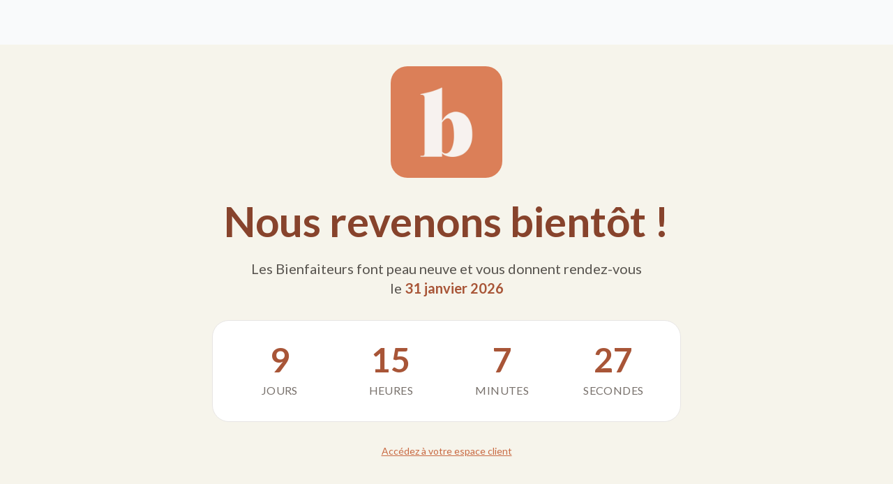

--- FILE ---
content_type: text/html; charset=utf-8
request_url: https://lesbienfaiteurs.com/products/lise-noir
body_size: 22041
content:
<!doctype html>
<html class="js" lang="fr">
  <head>
 
<meta charset="utf-8">
    <meta http-equiv="X-UA-Compatible" content="IE=edge">
    <meta name="viewport" content="width=device-width,initial-scale=1">
    <meta name="theme-color" content="">
    <link rel="canonical" href="https://lesbienfaiteurs.com/products/lise-noir">

    
<link rel="icon" type="image/png" href="//lesbienfaiteurs.com/cdn/shop/files/favicon-bft.png?crop=center&height=32&v=1613559649&width=32"><link rel="preconnect" href="https://fonts.shopifycdn.com" crossorigin><style>
  @font-face {
      font-family: 'Lato';
      src: url("//lesbienfaiteurs.com/cdn/shop/t/126/assets/Lato-Black.ttf?v=126671686479909299541750664453");
      font-weight: 900;
      font-style: normal;
      font-display: swap;
  }

  @font-face {
      font-family: 'Lato';
      src: url("//lesbienfaiteurs.com/cdn/shop/t/126/assets/Lato-BlackItalic.ttf?v=35136817025581946821750664453");
      font-weight: 900;
      font-style: italic;
      font-display: swap;
  }

  @font-face {
      font-family: 'Lato';
      src: url("//lesbienfaiteurs.com/cdn/shop/t/126/assets/Lato-Bold.ttf?v=118749496764241423411750664453");
      font-weight: 700;
      font-style: normal;
      font-display: swap;
  }

  @font-face {
      font-family: 'Lato';
      src: url("//lesbienfaiteurs.com/cdn/shop/t/126/assets/Lato-BoldItalic.ttf?v=4233003995207513271750664453");
      font-weight: 700;
      font-style: italic;
      font-display: swap;
  }

  @font-face {
      font-family: 'Lato';
      src: url("//lesbienfaiteurs.com/cdn/shop/t/126/assets/Lato-Italic.ttf?v=124497779275335547751750664453");
      font-weight: 400;
      font-style: italic;
      font-display: swap;
  }

  @font-face {
      font-family: 'Lato';
      src: url("//lesbienfaiteurs.com/cdn/shop/t/126/assets/Lato-Light.ttf?v=150792471119006656721750664453");
      font-weight: 300;
      font-style: normal;
      font-display: swap;
  }

  @font-face {
      font-family: 'Lato';
      src: url("//lesbienfaiteurs.com/cdn/shop/t/126/assets/Lato-LightItalic.ttf?v=128333817284238372171750664453");
      font-weight: 300;
      font-style: italic;
      font-display: swap;
  }

  @font-face {
      font-family: 'Lato';
      src: url("//lesbienfaiteurs.com/cdn/shop/t/126/assets/Lato-Regular.ttf?v=86821665701343108321750664453");
      font-weight: 400;
      font-style: normal;
      font-display: swap;
  }

  @font-face {
      font-family: 'Lato';
      src: url("//lesbienfaiteurs.com/cdn/shop/t/126/assets/Lato-Thin.ttf?v=71471722329038785701750664453");
      font-weight: 100;
      font-style: normal;
      font-display: swap;
  }

  @font-face {
      font-family: 'Lato';
      src: url("//lesbienfaiteurs.com/cdn/shop/t/126/assets/Lato-ThinItalic.ttf?v=37567143831516405071750664453");
      font-weight: 100;
      font-style: italic;
      font-display: swap;
  }
</style>
<title>
      LISE - Noir
 &ndash; Les Bienfaiteurs</title>

    
      <meta name="description" content="👡DESCRIPTIONSandales à talons chics tressées à la main Matière principale extérieure : 100% CUIR Doublure : 100% CUIRSemelle intérieure : 100% CUIRHauteur de talon : 7 cmPièce créée en France et fabriquée en Asie">
    


<meta property="og:site_name" content="Les Bienfaiteurs">
<meta property="og:url" content="https://lesbienfaiteurs.com/products/lise-noir">
<meta property="og:title" content="LISE - Noir">
<meta property="og:type" content="product">
<meta property="og:description" content="👡DESCRIPTIONSandales à talons chics tressées à la main Matière principale extérieure : 100% CUIR Doublure : 100% CUIRSemelle intérieure : 100% CUIRHauteur de talon : 7 cmPièce créée en France et fabriquée en Asie"><meta property="og:image" content="http://lesbienfaiteurs.com/cdn/shop/files/lise_61302_003.jpg?v=1715602554">
  <meta property="og:image:secure_url" content="https://lesbienfaiteurs.com/cdn/shop/files/lise_61302_003.jpg?v=1715602554">
  <meta property="og:image:width" content="1800">
  <meta property="og:image:height" content="2600"><meta property="og:price:amount" content="89,50">
  <meta property="og:price:currency" content="EUR"><meta name="twitter:card" content="summary_large_image">
<meta name="twitter:title" content="LISE - Noir">
<meta name="twitter:description" content="👡DESCRIPTIONSandales à talons chics tressées à la main Matière principale extérieure : 100% CUIR Doublure : 100% CUIRSemelle intérieure : 100% CUIRHauteur de talon : 7 cmPièce créée en France et fabriquée en Asie">
<script>window.performance && window.performance.mark && window.performance.mark('shopify.content_for_header.start');</script><meta name="google-site-verification" content="xY0h2381YClDDRzmg-EwgHPNOt9oK3XTRO135Vd_vc4">
<meta name="google-site-verification" content="paFw19ZhJyU7APnZBMIHaFsgLKGbXT7GOBV3E9wmEC8">
<meta id="shopify-digital-wallet" name="shopify-digital-wallet" content="/50586484918/digital_wallets/dialog">
<link rel="alternate" type="application/json+oembed" href="https://lesbienfaiteurs.com/products/lise-noir.oembed">
<script async="async" src="/checkouts/internal/preloads.js?locale=fr-FR"></script>
<script id="shopify-features" type="application/json">{"accessToken":"3d14450a8c8b42f4f48957acd6f63760","betas":["rich-media-storefront-analytics"],"domain":"lesbienfaiteurs.com","predictiveSearch":true,"shopId":50586484918,"locale":"fr"}</script>
<script>var Shopify = Shopify || {};
Shopify.shop = "lesbienfaiteurs.myshopify.com";
Shopify.locale = "fr";
Shopify.currency = {"active":"EUR","rate":"1.0"};
Shopify.country = "FR";
Shopify.theme = {"name":"Les Bienfaiteurs - Thème 2025 v2","id":182882337113,"schema_name":"lesbienfaiteurs","schema_version":"1.0.0","theme_store_id":null,"role":"main"};
Shopify.theme.handle = "null";
Shopify.theme.style = {"id":null,"handle":null};
Shopify.cdnHost = "lesbienfaiteurs.com/cdn";
Shopify.routes = Shopify.routes || {};
Shopify.routes.root = "/";</script>
<script type="module">!function(o){(o.Shopify=o.Shopify||{}).modules=!0}(window);</script>
<script>!function(o){function n(){var o=[];function n(){o.push(Array.prototype.slice.apply(arguments))}return n.q=o,n}var t=o.Shopify=o.Shopify||{};t.loadFeatures=n(),t.autoloadFeatures=n()}(window);</script>
<script id="shop-js-analytics" type="application/json">{"pageType":"product"}</script>
<script defer="defer" async type="module" src="//lesbienfaiteurs.com/cdn/shopifycloud/shop-js/modules/v2/client.init-shop-cart-sync_INwxTpsh.fr.esm.js"></script>
<script defer="defer" async type="module" src="//lesbienfaiteurs.com/cdn/shopifycloud/shop-js/modules/v2/chunk.common_YNAa1F1g.esm.js"></script>
<script type="module">
  await import("//lesbienfaiteurs.com/cdn/shopifycloud/shop-js/modules/v2/client.init-shop-cart-sync_INwxTpsh.fr.esm.js");
await import("//lesbienfaiteurs.com/cdn/shopifycloud/shop-js/modules/v2/chunk.common_YNAa1F1g.esm.js");

  window.Shopify.SignInWithShop?.initShopCartSync?.({"fedCMEnabled":true,"windoidEnabled":true});

</script>
<script>(function() {
  var isLoaded = false;
  function asyncLoad() {
    if (isLoaded) return;
    isLoaded = true;
    var urls = ["https:\/\/static.klaviyo.com\/onsite\/js\/klaviyo.js?company_id=XcESxT\u0026shop=lesbienfaiteurs.myshopify.com","https:\/\/static.klaviyo.com\/onsite\/js\/klaviyo.js?company_id=XcESxT\u0026shop=lesbienfaiteurs.myshopify.com","https:\/\/config.gorgias.chat\/bundle-loader\/01JHG5DEJH4XAJ3NEYD7MW8MGS?source=shopify1click\u0026shop=lesbienfaiteurs.myshopify.com","https:\/\/cdn.eu.amplitude.com\/script\/b78200fbdd58699c25acab3e0562d9a2.js?library=shopify\u0026shop=lesbienfaiteurs.myshopify.com","https:\/\/bigblueprod-fast-tags.web.app\/shopify\/main.js?shop=lesbienfaiteurs.myshopify.com#eyJhbGciOiJFUzI1NiIsImtpZCI6InExZHNwamdqdGUiLCJ0eXAiOiJKV1QifQ.eyJleHAiOjE3NjkyMzU4MDgsImlzcyI6Imh0dHBzOi8vY2hlY2tvdXQtYXBpLmJp","https:\/\/bigblueprod-fast-tags.web.app\/shopify\/2.js?shop=lesbienfaiteurs.myshopify.com#Z2JsdWUuY28vIiwic3ViIjoic19iaWVuMDAwMSJ9.yFoiIbaUrurz4MiuSo8R9ObgM3faZbgBmgC6tuJNEWl9NKLiag6wF-NVzyBKGEU63cu3IDypNOqxhFMWGOUI2g","https:\/\/wisepops.net\/loader.js?v=3\u0026h=oCC6uZPKe5\u0026shop=lesbienfaiteurs.myshopify.com","https:\/\/cdn.pushowl.com\/latest\/sdks\/pushowl-shopify.js?subdomain=lesbienfaiteurs\u0026environment=production\u0026guid=8a671150-f860-4fd7-a1a8-6561ace5fd11\u0026shop=lesbienfaiteurs.myshopify.com","https:\/\/cdn.9gtb.com\/loader.js?g_cvt_id=a36ad40d-3184-4e5c-9770-594c9bb0836b\u0026shop=lesbienfaiteurs.myshopify.com"];
    for (var i = 0; i < urls.length; i++) {
      var s = document.createElement('script');
      s.type = 'text/javascript';
      s.async = true;
      s.src = urls[i];
      var x = document.getElementsByTagName('script')[0];
      x.parentNode.insertBefore(s, x);
    }
  };
  if(window.attachEvent) {
    window.attachEvent('onload', asyncLoad);
  } else {
    window.addEventListener('load', asyncLoad, false);
  }
})();</script>
<script id="__st">var __st={"a":50586484918,"offset":3600,"reqid":"124f61fd-2ccb-4680-8221-fe69611824db-1768985548","pageurl":"lesbienfaiteurs.com\/products\/lise-noir","u":"7759245330d0","p":"product","rtyp":"product","rid":8876674744665};</script>
<script>window.ShopifyPaypalV4VisibilityTracking = true;</script>
<script id="captcha-bootstrap">!function(){'use strict';const t='contact',e='account',n='new_comment',o=[[t,t],['blogs',n],['comments',n],[t,'customer']],c=[[e,'customer_login'],[e,'guest_login'],[e,'recover_customer_password'],[e,'create_customer']],r=t=>t.map((([t,e])=>`form[action*='/${t}']:not([data-nocaptcha='true']) input[name='form_type'][value='${e}']`)).join(','),a=t=>()=>t?[...document.querySelectorAll(t)].map((t=>t.form)):[];function s(){const t=[...o],e=r(t);return a(e)}const i='password',u='form_key',d=['recaptcha-v3-token','g-recaptcha-response','h-captcha-response',i],f=()=>{try{return window.sessionStorage}catch{return}},m='__shopify_v',_=t=>t.elements[u];function p(t,e,n=!1){try{const o=window.sessionStorage,c=JSON.parse(o.getItem(e)),{data:r}=function(t){const{data:e,action:n}=t;return t[m]||n?{data:e,action:n}:{data:t,action:n}}(c);for(const[e,n]of Object.entries(r))t.elements[e]&&(t.elements[e].value=n);n&&o.removeItem(e)}catch(o){console.error('form repopulation failed',{error:o})}}const l='form_type',E='cptcha';function T(t){t.dataset[E]=!0}const w=window,h=w.document,L='Shopify',v='ce_forms',y='captcha';let A=!1;((t,e)=>{const n=(g='f06e6c50-85a8-45c8-87d0-21a2b65856fe',I='https://cdn.shopify.com/shopifycloud/storefront-forms-hcaptcha/ce_storefront_forms_captcha_hcaptcha.v1.5.2.iife.js',D={infoText:'Protégé par hCaptcha',privacyText:'Confidentialité',termsText:'Conditions'},(t,e,n)=>{const o=w[L][v],c=o.bindForm;if(c)return c(t,g,e,D).then(n);var r;o.q.push([[t,g,e,D],n]),r=I,A||(h.body.append(Object.assign(h.createElement('script'),{id:'captcha-provider',async:!0,src:r})),A=!0)});var g,I,D;w[L]=w[L]||{},w[L][v]=w[L][v]||{},w[L][v].q=[],w[L][y]=w[L][y]||{},w[L][y].protect=function(t,e){n(t,void 0,e),T(t)},Object.freeze(w[L][y]),function(t,e,n,w,h,L){const[v,y,A,g]=function(t,e,n){const i=e?o:[],u=t?c:[],d=[...i,...u],f=r(d),m=r(i),_=r(d.filter((([t,e])=>n.includes(e))));return[a(f),a(m),a(_),s()]}(w,h,L),I=t=>{const e=t.target;return e instanceof HTMLFormElement?e:e&&e.form},D=t=>v().includes(t);t.addEventListener('submit',(t=>{const e=I(t);if(!e)return;const n=D(e)&&!e.dataset.hcaptchaBound&&!e.dataset.recaptchaBound,o=_(e),c=g().includes(e)&&(!o||!o.value);(n||c)&&t.preventDefault(),c&&!n&&(function(t){try{if(!f())return;!function(t){const e=f();if(!e)return;const n=_(t);if(!n)return;const o=n.value;o&&e.removeItem(o)}(t);const e=Array.from(Array(32),(()=>Math.random().toString(36)[2])).join('');!function(t,e){_(t)||t.append(Object.assign(document.createElement('input'),{type:'hidden',name:u})),t.elements[u].value=e}(t,e),function(t,e){const n=f();if(!n)return;const o=[...t.querySelectorAll(`input[type='${i}']`)].map((({name:t})=>t)),c=[...d,...o],r={};for(const[a,s]of new FormData(t).entries())c.includes(a)||(r[a]=s);n.setItem(e,JSON.stringify({[m]:1,action:t.action,data:r}))}(t,e)}catch(e){console.error('failed to persist form',e)}}(e),e.submit())}));const S=(t,e)=>{t&&!t.dataset[E]&&(n(t,e.some((e=>e===t))),T(t))};for(const o of['focusin','change'])t.addEventListener(o,(t=>{const e=I(t);D(e)&&S(e,y())}));const B=e.get('form_key'),M=e.get(l),P=B&&M;t.addEventListener('DOMContentLoaded',(()=>{const t=y();if(P)for(const e of t)e.elements[l].value===M&&p(e,B);[...new Set([...A(),...v().filter((t=>'true'===t.dataset.shopifyCaptcha))])].forEach((e=>S(e,t)))}))}(h,new URLSearchParams(w.location.search),n,t,e,['guest_login'])})(!0,!1)}();</script>
<script integrity="sha256-4kQ18oKyAcykRKYeNunJcIwy7WH5gtpwJnB7kiuLZ1E=" data-source-attribution="shopify.loadfeatures" defer="defer" src="//lesbienfaiteurs.com/cdn/shopifycloud/storefront/assets/storefront/load_feature-a0a9edcb.js" crossorigin="anonymous"></script>
<script data-source-attribution="shopify.dynamic_checkout.dynamic.init">var Shopify=Shopify||{};Shopify.PaymentButton=Shopify.PaymentButton||{isStorefrontPortableWallets:!0,init:function(){window.Shopify.PaymentButton.init=function(){};var t=document.createElement("script");t.src="https://lesbienfaiteurs.com/cdn/shopifycloud/portable-wallets/latest/portable-wallets.fr.js",t.type="module",document.head.appendChild(t)}};
</script>
<script data-source-attribution="shopify.dynamic_checkout.buyer_consent">
  function portableWalletsHideBuyerConsent(e){var t=document.getElementById("shopify-buyer-consent"),n=document.getElementById("shopify-subscription-policy-button");t&&n&&(t.classList.add("hidden"),t.setAttribute("aria-hidden","true"),n.removeEventListener("click",e))}function portableWalletsShowBuyerConsent(e){var t=document.getElementById("shopify-buyer-consent"),n=document.getElementById("shopify-subscription-policy-button");t&&n&&(t.classList.remove("hidden"),t.removeAttribute("aria-hidden"),n.addEventListener("click",e))}window.Shopify?.PaymentButton&&(window.Shopify.PaymentButton.hideBuyerConsent=portableWalletsHideBuyerConsent,window.Shopify.PaymentButton.showBuyerConsent=portableWalletsShowBuyerConsent);
</script>
<script data-source-attribution="shopify.dynamic_checkout.cart.bootstrap">document.addEventListener("DOMContentLoaded",(function(){function t(){return document.querySelector("shopify-accelerated-checkout-cart, shopify-accelerated-checkout")}if(t())Shopify.PaymentButton.init();else{new MutationObserver((function(e,n){t()&&(Shopify.PaymentButton.init(),n.disconnect())})).observe(document.body,{childList:!0,subtree:!0})}}));
</script>
<link id="shopify-accelerated-checkout-styles" rel="stylesheet" media="screen" href="https://lesbienfaiteurs.com/cdn/shopifycloud/portable-wallets/latest/accelerated-checkout-backwards-compat.css" crossorigin="anonymous">
<style id="shopify-accelerated-checkout-cart">
        #shopify-buyer-consent {
  margin-top: 1em;
  display: inline-block;
  width: 100%;
}

#shopify-buyer-consent.hidden {
  display: none;
}

#shopify-subscription-policy-button {
  background: none;
  border: none;
  padding: 0;
  text-decoration: underline;
  font-size: inherit;
  cursor: pointer;
}

#shopify-subscription-policy-button::before {
  box-shadow: none;
}

      </style>

<script>window.performance && window.performance.mark && window.performance.mark('shopify.content_for_header.end');</script>




















  <link href="//lesbienfaiteurs.com/cdn/shop/t/126/assets/style.371c0660.css" rel="stylesheet" type="text/css" media="all" />





  <link rel="modulepreload" href="//lesbienfaiteurs.com/cdn/shop/t/126/assets/index.6f00f49e.js" as="script" crossorigin="anonymous">
  <script src="//lesbienfaiteurs.com/cdn/shop/t/126/assets/index.6f00f49e.js" type="module" crossorigin="anonymous"></script>





<link href="https://monorail-edge.shopifysvc.com" rel="dns-prefetch">
<script>(function(){if ("sendBeacon" in navigator && "performance" in window) {try {var session_token_from_headers = performance.getEntriesByType('navigation')[0].serverTiming.find(x => x.name == '_s').description;} catch {var session_token_from_headers = undefined;}var session_cookie_matches = document.cookie.match(/_shopify_s=([^;]*)/);var session_token_from_cookie = session_cookie_matches && session_cookie_matches.length === 2 ? session_cookie_matches[1] : "";var session_token = session_token_from_headers || session_token_from_cookie || "";function handle_abandonment_event(e) {var entries = performance.getEntries().filter(function(entry) {return /monorail-edge.shopifysvc.com/.test(entry.name);});if (!window.abandonment_tracked && entries.length === 0) {window.abandonment_tracked = true;var currentMs = Date.now();var navigation_start = performance.timing.navigationStart;var payload = {shop_id: 50586484918,url: window.location.href,navigation_start,duration: currentMs - navigation_start,session_token,page_type: "product"};window.navigator.sendBeacon("https://monorail-edge.shopifysvc.com/v1/produce", JSON.stringify({schema_id: "online_store_buyer_site_abandonment/1.1",payload: payload,metadata: {event_created_at_ms: currentMs,event_sent_at_ms: currentMs}}));}}window.addEventListener('pagehide', handle_abandonment_event);}}());</script>
<script id="web-pixels-manager-setup">(function e(e,d,r,n,o){if(void 0===o&&(o={}),!Boolean(null===(a=null===(i=window.Shopify)||void 0===i?void 0:i.analytics)||void 0===a?void 0:a.replayQueue)){var i,a;window.Shopify=window.Shopify||{};var t=window.Shopify;t.analytics=t.analytics||{};var s=t.analytics;s.replayQueue=[],s.publish=function(e,d,r){return s.replayQueue.push([e,d,r]),!0};try{self.performance.mark("wpm:start")}catch(e){}var l=function(){var e={modern:/Edge?\/(1{2}[4-9]|1[2-9]\d|[2-9]\d{2}|\d{4,})\.\d+(\.\d+|)|Firefox\/(1{2}[4-9]|1[2-9]\d|[2-9]\d{2}|\d{4,})\.\d+(\.\d+|)|Chrom(ium|e)\/(9{2}|\d{3,})\.\d+(\.\d+|)|(Maci|X1{2}).+ Version\/(15\.\d+|(1[6-9]|[2-9]\d|\d{3,})\.\d+)([,.]\d+|)( \(\w+\)|)( Mobile\/\w+|) Safari\/|Chrome.+OPR\/(9{2}|\d{3,})\.\d+\.\d+|(CPU[ +]OS|iPhone[ +]OS|CPU[ +]iPhone|CPU IPhone OS|CPU iPad OS)[ +]+(15[._]\d+|(1[6-9]|[2-9]\d|\d{3,})[._]\d+)([._]\d+|)|Android:?[ /-](13[3-9]|1[4-9]\d|[2-9]\d{2}|\d{4,})(\.\d+|)(\.\d+|)|Android.+Firefox\/(13[5-9]|1[4-9]\d|[2-9]\d{2}|\d{4,})\.\d+(\.\d+|)|Android.+Chrom(ium|e)\/(13[3-9]|1[4-9]\d|[2-9]\d{2}|\d{4,})\.\d+(\.\d+|)|SamsungBrowser\/([2-9]\d|\d{3,})\.\d+/,legacy:/Edge?\/(1[6-9]|[2-9]\d|\d{3,})\.\d+(\.\d+|)|Firefox\/(5[4-9]|[6-9]\d|\d{3,})\.\d+(\.\d+|)|Chrom(ium|e)\/(5[1-9]|[6-9]\d|\d{3,})\.\d+(\.\d+|)([\d.]+$|.*Safari\/(?![\d.]+ Edge\/[\d.]+$))|(Maci|X1{2}).+ Version\/(10\.\d+|(1[1-9]|[2-9]\d|\d{3,})\.\d+)([,.]\d+|)( \(\w+\)|)( Mobile\/\w+|) Safari\/|Chrome.+OPR\/(3[89]|[4-9]\d|\d{3,})\.\d+\.\d+|(CPU[ +]OS|iPhone[ +]OS|CPU[ +]iPhone|CPU IPhone OS|CPU iPad OS)[ +]+(10[._]\d+|(1[1-9]|[2-9]\d|\d{3,})[._]\d+)([._]\d+|)|Android:?[ /-](13[3-9]|1[4-9]\d|[2-9]\d{2}|\d{4,})(\.\d+|)(\.\d+|)|Mobile Safari.+OPR\/([89]\d|\d{3,})\.\d+\.\d+|Android.+Firefox\/(13[5-9]|1[4-9]\d|[2-9]\d{2}|\d{4,})\.\d+(\.\d+|)|Android.+Chrom(ium|e)\/(13[3-9]|1[4-9]\d|[2-9]\d{2}|\d{4,})\.\d+(\.\d+|)|Android.+(UC? ?Browser|UCWEB|U3)[ /]?(15\.([5-9]|\d{2,})|(1[6-9]|[2-9]\d|\d{3,})\.\d+)\.\d+|SamsungBrowser\/(5\.\d+|([6-9]|\d{2,})\.\d+)|Android.+MQ{2}Browser\/(14(\.(9|\d{2,})|)|(1[5-9]|[2-9]\d|\d{3,})(\.\d+|))(\.\d+|)|K[Aa][Ii]OS\/(3\.\d+|([4-9]|\d{2,})\.\d+)(\.\d+|)/},d=e.modern,r=e.legacy,n=navigator.userAgent;return n.match(d)?"modern":n.match(r)?"legacy":"unknown"}(),u="modern"===l?"modern":"legacy",c=(null!=n?n:{modern:"",legacy:""})[u],f=function(e){return[e.baseUrl,"/wpm","/b",e.hashVersion,"modern"===e.buildTarget?"m":"l",".js"].join("")}({baseUrl:d,hashVersion:r,buildTarget:u}),m=function(e){var d=e.version,r=e.bundleTarget,n=e.surface,o=e.pageUrl,i=e.monorailEndpoint;return{emit:function(e){var a=e.status,t=e.errorMsg,s=(new Date).getTime(),l=JSON.stringify({metadata:{event_sent_at_ms:s},events:[{schema_id:"web_pixels_manager_load/3.1",payload:{version:d,bundle_target:r,page_url:o,status:a,surface:n,error_msg:t},metadata:{event_created_at_ms:s}}]});if(!i)return console&&console.warn&&console.warn("[Web Pixels Manager] No Monorail endpoint provided, skipping logging."),!1;try{return self.navigator.sendBeacon.bind(self.navigator)(i,l)}catch(e){}var u=new XMLHttpRequest;try{return u.open("POST",i,!0),u.setRequestHeader("Content-Type","text/plain"),u.send(l),!0}catch(e){return console&&console.warn&&console.warn("[Web Pixels Manager] Got an unhandled error while logging to Monorail."),!1}}}}({version:r,bundleTarget:l,surface:e.surface,pageUrl:self.location.href,monorailEndpoint:e.monorailEndpoint});try{o.browserTarget=l,function(e){var d=e.src,r=e.async,n=void 0===r||r,o=e.onload,i=e.onerror,a=e.sri,t=e.scriptDataAttributes,s=void 0===t?{}:t,l=document.createElement("script"),u=document.querySelector("head"),c=document.querySelector("body");if(l.async=n,l.src=d,a&&(l.integrity=a,l.crossOrigin="anonymous"),s)for(var f in s)if(Object.prototype.hasOwnProperty.call(s,f))try{l.dataset[f]=s[f]}catch(e){}if(o&&l.addEventListener("load",o),i&&l.addEventListener("error",i),u)u.appendChild(l);else{if(!c)throw new Error("Did not find a head or body element to append the script");c.appendChild(l)}}({src:f,async:!0,onload:function(){if(!function(){var e,d;return Boolean(null===(d=null===(e=window.Shopify)||void 0===e?void 0:e.analytics)||void 0===d?void 0:d.initialized)}()){var d=window.webPixelsManager.init(e)||void 0;if(d){var r=window.Shopify.analytics;r.replayQueue.forEach((function(e){var r=e[0],n=e[1],o=e[2];d.publishCustomEvent(r,n,o)})),r.replayQueue=[],r.publish=d.publishCustomEvent,r.visitor=d.visitor,r.initialized=!0}}},onerror:function(){return m.emit({status:"failed",errorMsg:"".concat(f," has failed to load")})},sri:function(e){var d=/^sha384-[A-Za-z0-9+/=]+$/;return"string"==typeof e&&d.test(e)}(c)?c:"",scriptDataAttributes:o}),m.emit({status:"loading"})}catch(e){m.emit({status:"failed",errorMsg:(null==e?void 0:e.message)||"Unknown error"})}}})({shopId: 50586484918,storefrontBaseUrl: "https://lesbienfaiteurs.com",extensionsBaseUrl: "https://extensions.shopifycdn.com/cdn/shopifycloud/web-pixels-manager",monorailEndpoint: "https://monorail-edge.shopifysvc.com/unstable/produce_batch",surface: "storefront-renderer",enabledBetaFlags: ["2dca8a86"],webPixelsConfigList: [{"id":"3318612313","configuration":"{\"pixel_id\":\"1499629311253687\",\"pixel_type\":\"facebook_pixel\"}","eventPayloadVersion":"v1","runtimeContext":"OPEN","scriptVersion":"ca16bc87fe92b6042fbaa3acc2fbdaa6","type":"APP","apiClientId":2329312,"privacyPurposes":["ANALYTICS","MARKETING","SALE_OF_DATA"],"dataSharingAdjustments":{"protectedCustomerApprovalScopes":["read_customer_address","read_customer_email","read_customer_name","read_customer_personal_data","read_customer_phone"]}},{"id":"3059482969","configuration":"{\"pixelCode\":\"D3GALE3C77U0K6S2TEEG\"}","eventPayloadVersion":"v1","runtimeContext":"STRICT","scriptVersion":"22e92c2ad45662f435e4801458fb78cc","type":"APP","apiClientId":4383523,"privacyPurposes":["ANALYTICS","MARKETING","SALE_OF_DATA"],"dataSharingAdjustments":{"protectedCustomerApprovalScopes":["read_customer_address","read_customer_email","read_customer_name","read_customer_personal_data","read_customer_phone"]}},{"id":"1961722201","configuration":"{\"hash\":\"oCC6uZPKe5\",\"ingestion_url\":\"https:\/\/activity.wisepops.com\",\"goal_hash\":\"rjj3Win9mLQ6mFHf8MG1urQG9upRU89R\",\"loader_url\":\"https:\/\/wisepops.net\"}","eventPayloadVersion":"v1","runtimeContext":"STRICT","scriptVersion":"f2ebd2ee515d1c2407650eb3f3fbaa1c","type":"APP","apiClientId":461977,"privacyPurposes":["ANALYTICS","MARKETING","SALE_OF_DATA"],"dataSharingAdjustments":{"protectedCustomerApprovalScopes":["read_customer_personal_data"]}},{"id":"1872462169","configuration":"{\"subdomain\": \"lesbienfaiteurs\"}","eventPayloadVersion":"v1","runtimeContext":"STRICT","scriptVersion":"69e1bed23f1568abe06fb9d113379033","type":"APP","apiClientId":1615517,"privacyPurposes":["ANALYTICS","MARKETING","SALE_OF_DATA"],"dataSharingAdjustments":{"protectedCustomerApprovalScopes":["read_customer_address","read_customer_email","read_customer_name","read_customer_personal_data","read_customer_phone"]}},{"id":"1833304409","configuration":"{\"shopDomain\":\"lesbienfaiteurs.myshopify.com\"}","eventPayloadVersion":"v1","runtimeContext":"STRICT","scriptVersion":"7f2de0ecb6b420d2fa07cf04a37a4dbf","type":"APP","apiClientId":2436932,"privacyPurposes":["ANALYTICS","MARKETING","SALE_OF_DATA"],"dataSharingAdjustments":{"protectedCustomerApprovalScopes":["read_customer_address","read_customer_email","read_customer_personal_data"]}},{"id":"1689354585","configuration":"{\"accountID\":\"lesbienfaiteurs.myshopify.com\",\"amplitudeAPIKey\":\"b78200fbdd58699c25acab3e0562d9a2\",\"serverZone\":\"EU\"}","eventPayloadVersion":"v1","runtimeContext":"STRICT","scriptVersion":"49d729a392fbb67dc91545107e0e93dc","type":"APP","apiClientId":5599249,"privacyPurposes":["ANALYTICS","MARKETING","SALE_OF_DATA"],"dataSharingAdjustments":{"protectedCustomerApprovalScopes":["read_customer_email","read_customer_personal_data"]}},{"id":"1082917209","configuration":"{\"config\":\"{\\\"pixel_id\\\":\\\"G-6LJ0CPJQN6\\\",\\\"target_country\\\":\\\"FR\\\",\\\"gtag_events\\\":[{\\\"type\\\":\\\"search\\\",\\\"action_label\\\":[\\\"G-6LJ0CPJQN6\\\",\\\"AW-444077667\\\/st-vCKPax8kCEOOs4NMB\\\"]},{\\\"type\\\":\\\"begin_checkout\\\",\\\"action_label\\\":[\\\"G-6LJ0CPJQN6\\\",\\\"AW-444077667\\\/QKDZCKDax8kCEOOs4NMB\\\"]},{\\\"type\\\":\\\"view_item\\\",\\\"action_label\\\":[\\\"G-6LJ0CPJQN6\\\",\\\"AW-444077667\\\/C0LpCJrax8kCEOOs4NMB\\\",\\\"MC-T4DJP1S04H\\\"]},{\\\"type\\\":\\\"purchase\\\",\\\"action_label\\\":[\\\"G-6LJ0CPJQN6\\\",\\\"AW-444077667\\\/tXrqCJfax8kCEOOs4NMB\\\",\\\"MC-T4DJP1S04H\\\"]},{\\\"type\\\":\\\"page_view\\\",\\\"action_label\\\":[\\\"G-6LJ0CPJQN6\\\",\\\"AW-444077667\\\/sGW9CJTax8kCEOOs4NMB\\\",\\\"MC-T4DJP1S04H\\\"]},{\\\"type\\\":\\\"add_payment_info\\\",\\\"action_label\\\":[\\\"G-6LJ0CPJQN6\\\",\\\"AW-444077667\\\/UXEhCKbax8kCEOOs4NMB\\\"]},{\\\"type\\\":\\\"add_to_cart\\\",\\\"action_label\\\":[\\\"G-6LJ0CPJQN6\\\",\\\"AW-444077667\\\/AN_rCJ3ax8kCEOOs4NMB\\\"]}],\\\"enable_monitoring_mode\\\":false}\"}","eventPayloadVersion":"v1","runtimeContext":"OPEN","scriptVersion":"b2a88bafab3e21179ed38636efcd8a93","type":"APP","apiClientId":1780363,"privacyPurposes":[],"dataSharingAdjustments":{"protectedCustomerApprovalScopes":["read_customer_address","read_customer_email","read_customer_name","read_customer_personal_data","read_customer_phone"]}},{"id":"167575897","configuration":"{\"tagID\":\"2614470791149\"}","eventPayloadVersion":"v1","runtimeContext":"STRICT","scriptVersion":"18031546ee651571ed29edbe71a3550b","type":"APP","apiClientId":3009811,"privacyPurposes":["ANALYTICS","MARKETING","SALE_OF_DATA"],"dataSharingAdjustments":{"protectedCustomerApprovalScopes":["read_customer_address","read_customer_email","read_customer_name","read_customer_personal_data","read_customer_phone"]}},{"id":"30638425","configuration":"{\"myshopifyDomain\":\"lesbienfaiteurs.myshopify.com\"}","eventPayloadVersion":"v1","runtimeContext":"STRICT","scriptVersion":"23b97d18e2aa74363140dc29c9284e87","type":"APP","apiClientId":2775569,"privacyPurposes":["ANALYTICS","MARKETING","SALE_OF_DATA"],"dataSharingAdjustments":{"protectedCustomerApprovalScopes":["read_customer_address","read_customer_email","read_customer_name","read_customer_phone","read_customer_personal_data"]}},{"id":"688351","configuration":"{\"token\":\"eyJhbGciOiJFUzI1NiIsImtpZCI6InExZHNwamdqdGUiLCJ0eXAiOiJKV1QifQ.eyJleHAiOjE3NjkyMzU4MDgsImlzcyI6Imh0dHBzOi8vY2hlY2tvdXQtYXBpLmJpZ2JsdWUuY28vIiwic3ViIjoic19iaWVuMDAwMSJ9.yFoiIbaUrurz4MiuSo8R9ObgM3faZbgBmgC6tuJNEWl9NKLiag6wF-NVzyBKGEU63cu3IDypNOqxhFMWGOUI2g\"}","eventPayloadVersion":"v1","runtimeContext":"STRICT","scriptVersion":"1e8cf5dac0cde16e9800d21ae75e4d4a","type":"APP","apiClientId":2879589,"privacyPurposes":["ANALYTICS","MARKETING","SALE_OF_DATA"],"dataSharingAdjustments":{"protectedCustomerApprovalScopes":["read_customer_address","read_customer_email","read_customer_name","read_customer_personal_data","read_customer_phone"]}},{"id":"shopify-app-pixel","configuration":"{}","eventPayloadVersion":"v1","runtimeContext":"STRICT","scriptVersion":"0450","apiClientId":"shopify-pixel","type":"APP","privacyPurposes":["ANALYTICS","MARKETING"]},{"id":"shopify-custom-pixel","eventPayloadVersion":"v1","runtimeContext":"LAX","scriptVersion":"0450","apiClientId":"shopify-pixel","type":"CUSTOM","privacyPurposes":["ANALYTICS","MARKETING"]}],isMerchantRequest: false,initData: {"shop":{"name":"Les Bienfaiteurs","paymentSettings":{"currencyCode":"EUR"},"myshopifyDomain":"lesbienfaiteurs.myshopify.com","countryCode":"FR","storefrontUrl":"https:\/\/lesbienfaiteurs.com"},"customer":null,"cart":null,"checkout":null,"productVariants":[{"price":{"amount":89.5,"currencyCode":"EUR"},"product":{"title":"LISE - Noir","vendor":"2405-emilie-karston","id":"8876674744665","untranslatedTitle":"LISE - Noir","url":"\/products\/lise-noir","type":"Sandales \u0026 Mules"},"id":"48303174156633","image":{"src":"\/\/lesbienfaiteurs.com\/cdn\/shop\/files\/lise_61302_003.jpg?v=1715602554"},"sku":"","title":"36","untranslatedTitle":"36"},{"price":{"amount":89.5,"currencyCode":"EUR"},"product":{"title":"LISE - Noir","vendor":"2405-emilie-karston","id":"8876674744665","untranslatedTitle":"LISE - Noir","url":"\/products\/lise-noir","type":"Sandales \u0026 Mules"},"id":"48303174189401","image":{"src":"\/\/lesbienfaiteurs.com\/cdn\/shop\/files\/lise_61302_003.jpg?v=1715602554"},"sku":"","title":"37","untranslatedTitle":"37"},{"price":{"amount":89.5,"currencyCode":"EUR"},"product":{"title":"LISE - Noir","vendor":"2405-emilie-karston","id":"8876674744665","untranslatedTitle":"LISE - Noir","url":"\/products\/lise-noir","type":"Sandales \u0026 Mules"},"id":"48303174222169","image":{"src":"\/\/lesbienfaiteurs.com\/cdn\/shop\/files\/lise_61302_003.jpg?v=1715602554"},"sku":"","title":"38","untranslatedTitle":"38"},{"price":{"amount":89.5,"currencyCode":"EUR"},"product":{"title":"LISE - Noir","vendor":"2405-emilie-karston","id":"8876674744665","untranslatedTitle":"LISE - Noir","url":"\/products\/lise-noir","type":"Sandales \u0026 Mules"},"id":"48303174254937","image":{"src":"\/\/lesbienfaiteurs.com\/cdn\/shop\/files\/lise_61302_003.jpg?v=1715602554"},"sku":"","title":"39","untranslatedTitle":"39"},{"price":{"amount":89.5,"currencyCode":"EUR"},"product":{"title":"LISE - Noir","vendor":"2405-emilie-karston","id":"8876674744665","untranslatedTitle":"LISE - Noir","url":"\/products\/lise-noir","type":"Sandales \u0026 Mules"},"id":"48303174287705","image":{"src":"\/\/lesbienfaiteurs.com\/cdn\/shop\/files\/lise_61302_003.jpg?v=1715602554"},"sku":"","title":"40","untranslatedTitle":"40"},{"price":{"amount":89.5,"currencyCode":"EUR"},"product":{"title":"LISE - Noir","vendor":"2405-emilie-karston","id":"8876674744665","untranslatedTitle":"LISE - Noir","url":"\/products\/lise-noir","type":"Sandales \u0026 Mules"},"id":"48303174320473","image":{"src":"\/\/lesbienfaiteurs.com\/cdn\/shop\/files\/lise_61302_003.jpg?v=1715602554"},"sku":"","title":"41","untranslatedTitle":"41"}],"purchasingCompany":null},},"https://lesbienfaiteurs.com/cdn","fcfee988w5aeb613cpc8e4bc33m6693e112",{"modern":"","legacy":""},{"shopId":"50586484918","storefrontBaseUrl":"https:\/\/lesbienfaiteurs.com","extensionBaseUrl":"https:\/\/extensions.shopifycdn.com\/cdn\/shopifycloud\/web-pixels-manager","surface":"storefront-renderer","enabledBetaFlags":"[\"2dca8a86\"]","isMerchantRequest":"false","hashVersion":"fcfee988w5aeb613cpc8e4bc33m6693e112","publish":"custom","events":"[[\"page_viewed\",{}],[\"product_viewed\",{\"productVariant\":{\"price\":{\"amount\":89.5,\"currencyCode\":\"EUR\"},\"product\":{\"title\":\"LISE - Noir\",\"vendor\":\"2405-emilie-karston\",\"id\":\"8876674744665\",\"untranslatedTitle\":\"LISE - Noir\",\"url\":\"\/products\/lise-noir\",\"type\":\"Sandales \u0026 Mules\"},\"id\":\"48303174156633\",\"image\":{\"src\":\"\/\/lesbienfaiteurs.com\/cdn\/shop\/files\/lise_61302_003.jpg?v=1715602554\"},\"sku\":\"\",\"title\":\"36\",\"untranslatedTitle\":\"36\"}}]]"});</script><script>
  window.ShopifyAnalytics = window.ShopifyAnalytics || {};
  window.ShopifyAnalytics.meta = window.ShopifyAnalytics.meta || {};
  window.ShopifyAnalytics.meta.currency = 'EUR';
  var meta = {"product":{"id":8876674744665,"gid":"gid:\/\/shopify\/Product\/8876674744665","vendor":"2405-emilie-karston","type":"Sandales \u0026 Mules","handle":"lise-noir","variants":[{"id":48303174156633,"price":8950,"name":"LISE - Noir - 36","public_title":"36","sku":""},{"id":48303174189401,"price":8950,"name":"LISE - Noir - 37","public_title":"37","sku":""},{"id":48303174222169,"price":8950,"name":"LISE - Noir - 38","public_title":"38","sku":""},{"id":48303174254937,"price":8950,"name":"LISE - Noir - 39","public_title":"39","sku":""},{"id":48303174287705,"price":8950,"name":"LISE - Noir - 40","public_title":"40","sku":""},{"id":48303174320473,"price":8950,"name":"LISE - Noir - 41","public_title":"41","sku":""}],"remote":false},"page":{"pageType":"product","resourceType":"product","resourceId":8876674744665,"requestId":"124f61fd-2ccb-4680-8221-fe69611824db-1768985548"}};
  for (var attr in meta) {
    window.ShopifyAnalytics.meta[attr] = meta[attr];
  }
</script>
<script class="analytics">
  (function () {
    var customDocumentWrite = function(content) {
      var jquery = null;

      if (window.jQuery) {
        jquery = window.jQuery;
      } else if (window.Checkout && window.Checkout.$) {
        jquery = window.Checkout.$;
      }

      if (jquery) {
        jquery('body').append(content);
      }
    };

    var hasLoggedConversion = function(token) {
      if (token) {
        return document.cookie.indexOf('loggedConversion=' + token) !== -1;
      }
      return false;
    }

    var setCookieIfConversion = function(token) {
      if (token) {
        var twoMonthsFromNow = new Date(Date.now());
        twoMonthsFromNow.setMonth(twoMonthsFromNow.getMonth() + 2);

        document.cookie = 'loggedConversion=' + token + '; expires=' + twoMonthsFromNow;
      }
    }

    var trekkie = window.ShopifyAnalytics.lib = window.trekkie = window.trekkie || [];
    if (trekkie.integrations) {
      return;
    }
    trekkie.methods = [
      'identify',
      'page',
      'ready',
      'track',
      'trackForm',
      'trackLink'
    ];
    trekkie.factory = function(method) {
      return function() {
        var args = Array.prototype.slice.call(arguments);
        args.unshift(method);
        trekkie.push(args);
        return trekkie;
      };
    };
    for (var i = 0; i < trekkie.methods.length; i++) {
      var key = trekkie.methods[i];
      trekkie[key] = trekkie.factory(key);
    }
    trekkie.load = function(config) {
      trekkie.config = config || {};
      trekkie.config.initialDocumentCookie = document.cookie;
      var first = document.getElementsByTagName('script')[0];
      var script = document.createElement('script');
      script.type = 'text/javascript';
      script.onerror = function(e) {
        var scriptFallback = document.createElement('script');
        scriptFallback.type = 'text/javascript';
        scriptFallback.onerror = function(error) {
                var Monorail = {
      produce: function produce(monorailDomain, schemaId, payload) {
        var currentMs = new Date().getTime();
        var event = {
          schema_id: schemaId,
          payload: payload,
          metadata: {
            event_created_at_ms: currentMs,
            event_sent_at_ms: currentMs
          }
        };
        return Monorail.sendRequest("https://" + monorailDomain + "/v1/produce", JSON.stringify(event));
      },
      sendRequest: function sendRequest(endpointUrl, payload) {
        // Try the sendBeacon API
        if (window && window.navigator && typeof window.navigator.sendBeacon === 'function' && typeof window.Blob === 'function' && !Monorail.isIos12()) {
          var blobData = new window.Blob([payload], {
            type: 'text/plain'
          });

          if (window.navigator.sendBeacon(endpointUrl, blobData)) {
            return true;
          } // sendBeacon was not successful

        } // XHR beacon

        var xhr = new XMLHttpRequest();

        try {
          xhr.open('POST', endpointUrl);
          xhr.setRequestHeader('Content-Type', 'text/plain');
          xhr.send(payload);
        } catch (e) {
          console.log(e);
        }

        return false;
      },
      isIos12: function isIos12() {
        return window.navigator.userAgent.lastIndexOf('iPhone; CPU iPhone OS 12_') !== -1 || window.navigator.userAgent.lastIndexOf('iPad; CPU OS 12_') !== -1;
      }
    };
    Monorail.produce('monorail-edge.shopifysvc.com',
      'trekkie_storefront_load_errors/1.1',
      {shop_id: 50586484918,
      theme_id: 182882337113,
      app_name: "storefront",
      context_url: window.location.href,
      source_url: "//lesbienfaiteurs.com/cdn/s/trekkie.storefront.cd680fe47e6c39ca5d5df5f0a32d569bc48c0f27.min.js"});

        };
        scriptFallback.async = true;
        scriptFallback.src = '//lesbienfaiteurs.com/cdn/s/trekkie.storefront.cd680fe47e6c39ca5d5df5f0a32d569bc48c0f27.min.js';
        first.parentNode.insertBefore(scriptFallback, first);
      };
      script.async = true;
      script.src = '//lesbienfaiteurs.com/cdn/s/trekkie.storefront.cd680fe47e6c39ca5d5df5f0a32d569bc48c0f27.min.js';
      first.parentNode.insertBefore(script, first);
    };
    trekkie.load(
      {"Trekkie":{"appName":"storefront","development":false,"defaultAttributes":{"shopId":50586484918,"isMerchantRequest":null,"themeId":182882337113,"themeCityHash":"13292803048713909588","contentLanguage":"fr","currency":"EUR"},"isServerSideCookieWritingEnabled":true,"monorailRegion":"shop_domain","enabledBetaFlags":["65f19447"]},"Session Attribution":{},"S2S":{"facebookCapiEnabled":true,"source":"trekkie-storefront-renderer","apiClientId":580111}}
    );

    var loaded = false;
    trekkie.ready(function() {
      if (loaded) return;
      loaded = true;

      window.ShopifyAnalytics.lib = window.trekkie;

      var originalDocumentWrite = document.write;
      document.write = customDocumentWrite;
      try { window.ShopifyAnalytics.merchantGoogleAnalytics.call(this); } catch(error) {};
      document.write = originalDocumentWrite;

      window.ShopifyAnalytics.lib.page(null,{"pageType":"product","resourceType":"product","resourceId":8876674744665,"requestId":"124f61fd-2ccb-4680-8221-fe69611824db-1768985548","shopifyEmitted":true});

      var match = window.location.pathname.match(/checkouts\/(.+)\/(thank_you|post_purchase)/)
      var token = match? match[1]: undefined;
      if (!hasLoggedConversion(token)) {
        setCookieIfConversion(token);
        window.ShopifyAnalytics.lib.track("Viewed Product",{"currency":"EUR","variantId":48303174156633,"productId":8876674744665,"productGid":"gid:\/\/shopify\/Product\/8876674744665","name":"LISE - Noir - 36","price":"89.50","sku":"","brand":"2405-emilie-karston","variant":"36","category":"Sandales \u0026 Mules","nonInteraction":true,"remote":false},undefined,undefined,{"shopifyEmitted":true});
      window.ShopifyAnalytics.lib.track("monorail:\/\/trekkie_storefront_viewed_product\/1.1",{"currency":"EUR","variantId":48303174156633,"productId":8876674744665,"productGid":"gid:\/\/shopify\/Product\/8876674744665","name":"LISE - Noir - 36","price":"89.50","sku":"","brand":"2405-emilie-karston","variant":"36","category":"Sandales \u0026 Mules","nonInteraction":true,"remote":false,"referer":"https:\/\/lesbienfaiteurs.com\/products\/lise-noir"});
      }
    });


        var eventsListenerScript = document.createElement('script');
        eventsListenerScript.async = true;
        eventsListenerScript.src = "//lesbienfaiteurs.com/cdn/shopifycloud/storefront/assets/shop_events_listener-3da45d37.js";
        document.getElementsByTagName('head')[0].appendChild(eventsListenerScript);

})();</script>
  <script>
  if (!window.ga || (window.ga && typeof window.ga !== 'function')) {
    window.ga = function ga() {
      (window.ga.q = window.ga.q || []).push(arguments);
      if (window.Shopify && window.Shopify.analytics && typeof window.Shopify.analytics.publish === 'function') {
        window.Shopify.analytics.publish("ga_stub_called", {}, {sendTo: "google_osp_migration"});
      }
      console.error("Shopify's Google Analytics stub called with:", Array.from(arguments), "\nSee https://help.shopify.com/manual/promoting-marketing/pixels/pixel-migration#google for more information.");
    };
    if (window.Shopify && window.Shopify.analytics && typeof window.Shopify.analytics.publish === 'function') {
      window.Shopify.analytics.publish("ga_stub_initialized", {}, {sendTo: "google_osp_migration"});
    }
  }
</script>
<script
  defer
  src="https://lesbienfaiteurs.com/cdn/shopifycloud/perf-kit/shopify-perf-kit-3.0.4.min.js"
  data-application="storefront-renderer"
  data-shop-id="50586484918"
  data-render-region="gcp-us-east1"
  data-page-type="product"
  data-theme-instance-id="182882337113"
  data-theme-name="lesbienfaiteurs"
  data-theme-version="1.0.0"
  data-monorail-region="shop_domain"
  data-resource-timing-sampling-rate="10"
  data-shs="true"
  data-shs-beacon="true"
  data-shs-export-with-fetch="true"
  data-shs-logs-sample-rate="1"
  data-shs-beacon-endpoint="https://lesbienfaiteurs.com/api/collect"
></script>
</head>

  <body
    class="
      bg-[--bg-color] text-body text-primary
        [&::-webkit-scrollbar]:w-2
      [&::-webkit-scrollbar-track]:bg-gray-100
      [&::-webkit-scrollbar-thumb]:bg-gray-300
    "
    style="--bg-color: #f6f3eF"
  >
    

  

    <a class="skip-to-content-link button visually-hidden hidden" href="#MainContent">
      Ignorer et passer au contenu
    </a>

    
<!-- BEGIN sections: header-group -->
<header id="shopify-section-sections--25464714166617__header" class="shopify-section shopify-section-group-header-group sticky top-0 z-10"><div class="container flex justify-between items-center py-2 lg:py-5 bg-[--bg-color]">
  <div class="w-32 lg:w-44">
    
    <a
      href="https://app.lesbienfaiteurs.com/?nav"
      class="bg-white text-primary w-fit rounded-full grid lg:flex gap-[2px] lg:gap-2 justify-center items-center px-4 py-[10px] lg:py-4 lg:px-4 font-normal italic text-smallmob lg:text-base tracking-wide capitalize [&_svg]:w-4 [&_svg]:mx-auto"
      
    >
      <svg xmlns="http://www.w3.org/2000/svg" width="16" height="14" viewBox="0 0 16 14" fill="none">
    <path d="M0.125 1.34375C0.125 0.886719 0.476562 0.5 0.96875 0.5H15.0312C15.4883 0.5 15.875 0.886719 15.875 1.34375C15.875 1.83594 15.4883 2.1875 15.0312 2.1875H0.96875C0.476562 2.1875 0.125 1.83594 0.125 1.34375ZM0.125 6.96875C0.125 6.51172 0.476562 6.125 0.96875 6.125H15.0312C15.4883 6.125 15.875 6.51172 15.875 6.96875C15.875 7.46094 15.4883 7.8125 15.0312 7.8125H0.96875C0.476562 7.8125 0.125 7.46094 0.125 6.96875ZM15.875 12.5938C15.875 13.0859 15.4883 13.4375 15.0312 13.4375H0.96875C0.476562 13.4375 0.125 13.0859 0.125 12.5938C0.125 12.1367 0.476562 11.75 0.96875 11.75H15.0312C15.4883 11.75 15.875 12.1367 15.875 12.5938Z" fill="currentColor"/>
  </svg>
      <span>Menu</span>
    </a>
    
  </div>
  <div class="w-fit m-auto text-accent">
    

    
      
        <span class="w-52 max-w-full block">
          <a href="https://app.lesbienfaiteurs.com/">
            <svg viewBox="2.905 1.771 159.5 17.23" xmlns="http://www.w3.org/2000/svg">
    <g fill="currentColor" transform="matrix(1, 0, 0, 1, -8.904593, -8.978693)">
      <path d="m34.63 17.02c.58 0 1.16.15 1.75.45s1.1.85 1.52 1.66c.42.8.63 1.91.63 3.31 0 1.22-.23 2.23-.7 3.02s-1.05 1.35-1.75 1.7c-.7.34-1.44.52-2.22.52-.55 0-1.05-.08-1.5-.25s-.77-.39-.95-.65v.87h-5.09v-.21h.55c.27 0 .4-.21.4-.63v-12.98c0-.55-.24-.82-.72-.82l-.23.02v-.17c2.45-.51 4.12-1.03 5-1.58l.08.11v7.81c.24-.52.59-.97 1.04-1.34.46-.37.97-.63 1.55-.77.2-.05.4-.07.64-.07zm-2.36 9.85c.32 0 .63-.15.93-.45s.54-.76.73-1.38.29-1.37.29-2.26c0-1.51-.13-2.58-.4-3.23s-.61-.97-1.03-.97c-.25 0-.5.1-.74.3s-.44.44-.61.72v6.86c.22.27.51.41.83.41z"></path>
      <path d="m46.37 27.42h.53v.21h-6.04v-.21h.53c.28 0 .42-.21.42-.63v-7.16c0-.3-.09-.51-.27-.63-.18-.13-.41-.18-.68-.17v-.17c.73 0 1.58-.16 2.55-.49.97-.32 1.79-.69 2.45-1.1l.08.11v9.63c.01.39.15.6.43.61zm-3.65-11.26c-.37-.37-.55-.82-.55-1.34s.18-.97.55-1.34.81-.56 1.33-.56.97.19 1.34.56.56.82.56 1.34-.19.97-.56 1.34-.82.56-1.34.56-.97-.19-1.33-.56z"></path>
      <path d="m59.89 25.03c-.4.72-1.02 1.35-1.85 1.89s-1.85.8-3.06.8c-1.07 0-2.04-.21-2.91-.63s-1.57-1.04-2.08-1.86-.77-1.79-.77-2.91c0-1.06.28-1.99.83-2.8.56-.81 1.3-1.44 2.24-1.88s1.95-.67 3.05-.67c.59 0 1.18.1 1.77.31.59.2 1.11.55 1.56 1.02s.73 1.09.84 1.84l-5.72 3.1c.35.68.8 1.19 1.34 1.53.54.35 1.13.52 1.76.52.7 0 1.37-.2 2.01-.61s1.13-.98 1.5-1.71l.06.15c.02.55-.17 1.18-.57 1.91zm-6.24-2.08 2.03-1.18c-.04-.89-.2-1.82-.49-2.79-.28-.97-.66-1.46-1.14-1.46-.06 0-.13.01-.21.04-.24.07-.43.34-.57.81s-.21 1.02-.21 1.66c0 .92.15 1.77.44 2.58.07.18.12.29.15.34z"></path>
      <path d="m75.46 27.63h-6.04v-.21h.53c.28 0 .42-.21.42-.63v-6.86c0-1-.25-1.5-.76-1.5-.27 0-.57.13-.9.38s-.61.54-.83.84v7.16c0 .39.14.6.42.61h.53v.21h-6.04v-.21h.53c.28 0 .42-.21.42-.63v-7.16c0-.32-.09-.54-.27-.66s-.41-.17-.68-.14v-.17c.76-.11 1.62-.32 2.6-.63s1.77-.63 2.41-.95l.08.11v2.09c.3-.39.7-.79 1.21-1.18s1.04-.69 1.57-.89c.34-.13.7-.19 1.1-.19.76 0 1.41.25 1.94.76s.8 1.28.8 2.32v6.71c0 .18.04.33.11.44s.18.17.32.17h.53z"></path>
      <path d="m84.49 17.31h-1.63v9.5c0 .39.14.6.42.61h.53v.21h-6.04v-.21h.53c.28 0 .42-.21.42-.63v-9.48h-.82v-.23h.82v-1.9c0-1.01.25-1.85.74-2.52s1.13-1.15 1.9-1.46c.77-.3 1.6-.45 2.47-.45.86 0 1.65.15 2.39.46.73.31 1.25.75 1.56 1.33.2.38.3.75.3 1.1 0 .55-.22 1-.67 1.35-.44.35-.96.53-1.55.53-.49 0-.93-.12-1.31-.36.24-.34.36-.85.36-1.54 0-.59-.1-1.12-.31-1.58-.2-.46-.47-.7-.79-.7-.39 0-.65.25-.77.76s-.18 1.39-.18 2.64v2.34h1.63z"></path>
      <path d="m96.52 27.63h-1.16c-.51-.01-.89-.12-1.16-.31s-.42-.56-.46-1.11c-.22.58-.65 1.02-1.29 1.32s-1.34.45-2.13.45c-.69 0-1.34-.12-1.96-.36s-1.11-.59-1.47-1.04c-.36-.46-.51-1.01-.45-1.66.07-.72.32-1.31.75-1.78s.93-.83 1.5-1.09c.57-.25 1.3-.52 2.18-.8.68-.21 1.19-.39 1.55-.54s.66-.34.91-.57.37-.52.37-.85c0-.75-.11-1.28-.34-1.59-.23-.32-.64-.46-1.25-.43-.44.01-.8.18-1.08.49s-.42.66-.42 1.06c0 .28.09.54.26.76.18.23.44.39.79.51-.21.32-.59.6-1.13.82-.54.23-1.09.34-1.64.34s-1.01-.13-1.38-.4-.56-.68-.56-1.22c0-.53.25-1 .76-1.4s1.15-.71 1.94-.93 1.6-.33 2.45-.33c1.62 0 2.98.34 4.1 1.02s1.67 2 1.67 3.96v4.88c0 .41.14.61.42.61h.53v.21h-2.3zm-4.75-1.05c.21.07.42.11.63.11.35 0 .66-.12.91-.37s.39-.64.4-1.17v-5.09c-.3.49-.79 1.11-1.48 1.86-.38.44-.67.78-.88 1.02s-.37.5-.5.77c-.18.35-.27.72-.27 1.12 0 .3.06.57.17.83s.27.48.49.64c.15.12.32.21.53.28z"></path>
      <path d="m106.66 27.42h.53v.21h-6.04v-.21h.53c.28 0 .42-.21.42-.63v-7.16c0-.3-.09-.51-.27-.63-.18-.13-.41-.18-.68-.17v-.17c.73 0 1.58-.16 2.55-.49.97-.32 1.79-.69 2.45-1.1l.08.11v9.63c.01.39.15.6.43.61zm-3.66-11.26c-.37-.37-.55-.82-.55-1.34s.18-.97.55-1.34.81-.56 1.33-.56.97.19 1.34.56.56.82.56 1.34-.19.97-.56 1.34-.82.56-1.34.56-.96-.19-1.33-.56z"></path>    <path d="m115.69 17.31h-1.18v9.5c0 .39.13.6.4.61h.55v.21l-3.44-.02c-.55-.01-.96-.14-1.24-.37-.27-.23-.41-.69-.41-1.38v-7.75c0-.31-.09-.52-.26-.63-.18-.11-.36-.17-.56-.17h-.46v-.23c1.21 0 2.26-.35 3.16-1.04.89-.7 1.61-1.76 2.14-3.18l.13.11v4.12h1.18v.22z"></path>
      <path d="m128.26 25.03c-.4.72-1.02 1.35-1.85 1.89s-1.85.8-3.06.8c-1.07 0-2.04-.21-2.91-.63s-1.57-1.04-2.08-1.86-.77-1.79-.77-2.91c0-1.06.28-1.99.83-2.8s1.3-1.44 2.24-1.88 1.95-.67 3.05-.67c.59 0 1.18.1 1.77.31.59.2 1.11.55 1.56 1.02s.73 1.09.84 1.84l-5.72 3.1c.35.68.8 1.19 1.34 1.53.54.35 1.13.52 1.76.52.7 0 1.37-.2 2.01-.61.63-.41 1.13-.98 1.5-1.71l.06.15c.03.55-.17 1.18-.57 1.91zm-6.23-2.08 2.03-1.18c-.04-.89-.2-1.82-.49-2.79-.28-.97-.66-1.46-1.14-1.46-.06 0-.13.01-.21.04-.24.07-.43.34-.57.81s-.21 1.02-.21 1.66c0 .92.15 1.77.44 2.58.07.18.12.29.15.34z"></path>
      <path d="m140.39 27.63c-.49-.01-.88-.12-1.15-.31s-.43-.56-.47-1.11c-.17.31-.54.62-1.12.94s-1.17.5-1.79.54c-1.13.07-2.03-.17-2.7-.72s-1.01-1.62-1.01-3.23v-4.12c0-.3-.09-.51-.27-.63-.18-.13-.41-.18-.68-.17v-.17c.73 0 1.58-.16 2.54-.49.96-.32 1.78-.69 2.44-1.1l.08.11v7.28c0 .84.11 1.45.32 1.82s.48.55.8.55c.31 0 .61-.13.91-.38.29-.25.46-.5.49-.74v-6.08c0-.3-.09-.51-.27-.63-.18-.13-.41-.18-.68-.17v-.17c.73 0 1.58-.16 2.54-.49.96-.32 1.78-.69 2.44-1.1l.08.11v9.63c0 .18.04.33.11.44s.18.17.32.17h.55v.21h-3.48z"></path>
      <path d="m155.78 16.87c.66 0 1.22.16 1.68.49.46.32.76.8.9 1.44.04.23.06.44.06.63 0 .68-.24 1.21-.72 1.61s-1.03.6-1.65.6c-.53 0-1.01-.16-1.41-.47-.41-.32-.65-.78-.74-1.38-.14-.96-.44-1.44-.91-1.44-.27 0-.56.13-.87.4s-.59.57-.84.91v7.16c0 .39.14.6.42.61h.53v.21h-6.04v-.21h.53c.28 0 .42-.21.42-.63v-7.16c0-.55-.25-.82-.74-.82l-.23.02v-.17c2.45-.49 4.12-1.02 5.02-1.58l.08.11v2.09c.3-.38.7-.77 1.2-1.16.51-.39 1.04-.7 1.58-.91.65-.24 1.22-.35 1.73-.35z"></path>
      <path d="m167.07 20.88c.89.51 1.61.95 2.17 1.32s1.05.81 1.46 1.3.61 1.01.61 1.56c-.01.61-.28 1.13-.79 1.56s-1.19.77-2.03.99-1.75.34-2.73.34c-1.42 0-2.58-.17-3.46-.5-.89-.33-1.39-.84-1.52-1.53-.03-.17-.04-.29-.04-.38 0-.52.17-.95.52-1.28.34-.33.78-.5 1.32-.5.55 0 .97.12 1.27.37.29.25.44.53.44.85 0 .31-.12.56-.36.76-.21.17-.32.36-.32.57 0 .31.19.59.57.83s.87.38 1.48.39c.48.01.9-.12 1.27-.39s.55-.6.55-.98-.2-.75-.59-1.1c-.31-.28-.67-.54-1.08-.77s-.9-.48-1.48-.75c-.77-.37-1.4-.7-1.87-.99s-.87-.66-1.19-1.1-.49-.96-.49-1.56c0-.56.24-1.07.73-1.53s1.13-.82 1.92-1.09 1.63-.4 2.5-.4 1.79.13 2.74.4c.53.13.9.19 1.1.19.22 0 .43-.05.61-.15l.17.13-.7 1.82-.55 1.46h-.21c-.08-.91-.37-1.71-.84-2.4s-1.17-1.02-2.07-1.02c-.44 0-.81.13-1.12.38s-.46.56-.46.93c0 .44.23.83.7 1.18.34.27.93.62 1.77 1.09z"></path>
      <path d="m19.85 26.87c.14.01.22.02.25.02s.11-.02.26-.07c.14-.05.23-.09.25-.1l-.13.13c-.32.08-.57.13-.74.13s-.28-.03-.34-.08c-.05-.01-.13 0-.22.03.01 0 .02.01.04.03s.03.04.04.04c.22.02.35.04.39.06.2.03.4.02.59-.05h.03v.03c-.13.07-.29.1-.5.08l-.43-.03c-.01 0-.02 0-.03-.02h-.05-.06c-.01-.01-.03-.02-.06-.03-.01 0-.03-.01-.05-.02s-.04-.02-.05-.02c-.02-.01-.04-.02-.06-.03s-.03-.02-.05-.03-.03-.02-.04-.03h-.03c.06.06.14.12.24.18-.34-.12-.56-.21-.64-.29.02.01.07.03.16.05v-.03c-.02 0-.06-.01-.1-.04-.05-.03-.08-.02-.1.02-.01 0-.03-.01-.07-.02s-.07-.01-.09 0c-.08-.02-.33-.16-.75-.4-.17-.08-.53-.29-1.07-.62-.05-.02-.18-.09-.37-.2s-.37-.21-.55-.31c-.17-.09-.3-.15-.38-.18l-.31-.08c-.22-.05-.43-.08-.61-.08-.32 0-.59.06-.8.19-.03.02-.07.08-.13.18-.01.02-.04.04-.08.06s-.07.03-.08.04l-.05.11c-.05.01-.09.03-.11.06l-.1-.03c.05.05.07.13.05.24-.02.03-.05.07-.1.12-.04.05-.08.09-.1.12-.05.09-.09.14-.1.18-.14.19-.2.42-.18.67-.02.02-.04.03-.06.04-.02 0-.05 0-.07-.01-.03-.01-.05-.02-.06-.02-.05.02-.1 0-.13-.06-.01-.01-.04-.04-.08-.09s-.07-.08-.08-.1c-.13-.16-.16-.26-.1-.29s.09-.07.06-.11c-.03 0-.06.02-.08.06-.02-.09-.03-.15-.03-.19 0-.11.02-.24.05-.4.01-.05.06-.19.16-.4l.26-.34c.23-.21.4-.34.48-.38l.21-.11c.12-.05.22-.14.3-.27.13-.22.26-.47.39-.72l.51-1.09.19-.42c-.26.12-.5.2-.72.26l-.22.05c-.25.05-.49.08-.72.08-.02 0-.08-.03-.16-.1.16 0 .24 0 .24-.02s-.02-.03-.06-.06l.02-.05h.06s.05-.01.06-.02c.04-.03.05-.05.02-.06h-.19c-.14 0-.24-.02-.29-.05l.02-.05.06-.02c.09.04.2.04.35-.02h-.1c-.05 0-.1-.01-.15-.02-.05-.02-.08-.04-.1-.06-.02-.03-.03-.05-.02-.07l.21.05c0 .01.05.01.15.01.1-.01.16-.01.17-.01.02 0 .05 0 .08-.01.03 0 .06-.01.1-.02.03-.01.07-.01.11-.02.29-.07.45-.12.48-.13.37-.11.68-.23.91-.37.19-.43.36-.84.51-1.25.51-1.3.87-2.12 1.07-2.44.44-.68.97-.99 1.59-.91.52.05.75.36.69.91-.02.32-.1.61-.22.87-.53 1.08-1.52 2.07-2.95 2.97-.01.03-.14.34-.38.93-.42.9-.67 1.39-.75 1.48l-.21.42-.19.27c.21-.03.46-.03.74 0 .12.02.24.05.38.09.13.04.22.06.25.07l.19.08.14.1.19.06.22.14.1.06c.09.15.2.21.34.19.07.01.16.05.26.11s.17.11.22.13l.16.14h.05c.09.11.19.18.32.21.04-.01.11.03.19.11.03 0 .07.02.11.06.1 0 .2.06.32.18.02.02.06.03.11.03s.09 0 .1.02c.03.02.25.12.66.29.06.03.27.07.61.11.15.02.34.02.58 0l.08.06c.03-.01.07-.03.12-.05s.08-.03.1-.03v.03c-.06.07-.19.13-.38.18l.21-.1v-.02l-.14.02-.03-.03c-.01.01-.03.02-.05.02l-.06.02c-.04.02-.06.05-.07.1zm-7.23-4.78c.01.02 0 .04-.02.06-.22-.03-.35-.05-.39-.06v-.05zm.4-.1c.63-.06 1.13-.2 1.51-.42.02-.04.04-.07.05-.08l-.03-.02c-.36.24-.85.38-1.46.43zm1.94-.35-.13.08c-.13.3-.25.56-.35.77.01.02.03.01.07-.03s.08-.12.14-.22c.05-.11.1-.2.14-.29s.1-.19.16-.32h-.02zm2.66-4.62c-.12.02-.21.06-.29.11-.09.05-.13.08-.14.08l-.03.02c-.02.02-.04.04-.05.05.01.01.02.01.03 0h.02c-.14.17-.21.27-.22.29v.02h-.04c-.01.01-.01.02.02.02h-.05c.01.01.01.04-.02.1-.02.05-.01.09.03.1-.02 0-.04.01-.06.02h-.02v.02c-.11.19-.19.36-.24.5-.03.03-.06.09-.09.17s-.06.14-.1.17c0 .01.01.02.02.02s.02.01.02.02c-.01.01-.02.03-.02.06-.01.03-.02.05-.03.07-.02.02-.04.04-.06.05.01.03 0 .08-.02.14-.03.06-.04.11-.04.13l-.02.02-.03.02h.03c-.01.02-.03.04-.05.06 0 .05-.17.5-.5 1.33l.4-.3c.67-.51 1.21-1.14 1.6-1.88.18-.36.27-.7.27-1.01 0-.1-.02-.18-.07-.26-.05-.12-.13-.15-.25-.14zm-1.89 2.42c-.02.01-.01.03.05.06 0-.02.01-.05.02-.07.02-.03.02-.05.02-.07.01-.03.05-.13.1-.28.06-.15.11-.26.15-.33 0-.09.02-.16.05-.22.09-.19.16-.31.22-.35l-.03.02c-.03.01-.04.01-.03 0s.02-.03.02-.05c.01-.03.03-.05.05-.05l.02-.02c.04-.18.11-.32.19-.4.04-.05.1-.13.16-.22.06-.1.11-.17.15-.22s.09-.11.15-.17.13-.1.21-.14l-.06.02c-.18.04-.37.24-.58.58-.38.61-.67 1.25-.86 1.91z"></path>
      <path d="m19.48 23.68.02.03c.07-.02.18-.08.32-.18s.23-.16.27-.18c0 .01 0 .02-.01.04s-.01.03-.02.04c-.05.05-.12.11-.21.18l-.3.24c-.1.05-.21.12-.34.21-.02.01-.08.05-.18.12s-.18.11-.25.14c-.03.02-.14.04-.32.06-.04 0-.09.02-.14.05-.03.02-.11.04-.24.06-.17.04-.29.06-.37.05-.18-.02-.34-.05-.48-.1-.15-.05-.27-.12-.37-.19-.01-.01-.03-.03-.05-.05l-.03-.02c-.08-.05-.17-.16-.27-.32-.02-.02-.04-.09-.06-.19-.04-.11-.06-.25-.06-.42.02-.32.11-.63.26-.93.09-.13.15-.22.21-.29.1-.12.24-.28.43-.5.16-.16.34-.25.53-.26.02 0 .07-.01.16-.03.09-.03.22.01.42.11.12.05.25.14.38.26.06.04.11.12.14.22.03.11.04.19.02.26-.03.08-.07.16-.13.21-.1.11-.24.26-.43.45-.01.01-.04.03-.08.05s-.07.04-.08.06c-.01.04-.08.1-.19.16l-.11.06.05.02-.16.08-.02.03c-.01.02-.02.04-.02.05-.03.02-.09.05-.17.09s-.14.07-.17.09c-.01 0-.05.03-.11.1l-.29.14c.04.14.12.23.22.27.04 0 .14 0 .29-.01.15 0 .26-.01.34-.02.05 0 .2-.04.43-.13.01 0 .06-.02.15-.06s.16-.07.22-.1c.02-.01.06-.02.11-.03s.1-.03.13-.05c.06-.04.16-.1.28-.17s.21-.12.25-.14l.05-.03.02.02c-.01.02-.03.05-.06.08.02.02.03.04.02.05.04 0 .09-.01.13-.03.01.01.01.02 0 .03-.09.06-.16.12-.21.18.01.01.03.02.05.02s.05.01.08.02.06.02.08.03zm-2.37-.96c-.04.08-.08.19-.11.34.15-.1.24-.16.27-.18h.08c.1-.06.16-.11.19-.14-.01 0-.03 0-.05.01-.02 0-.04.01-.06.01.14-.12.22-.18.26-.18-.01.02-.03.04-.06.06s-.05.04-.06.06c0 .01.01.02.02.02.04-.03.11-.08.21-.15s.17-.12.21-.15l-.03-.03c-.04.04-.09.08-.13.1-.06.04-.12.08-.16.1.01-.01.02-.03.02-.05.16-.13.3-.26.43-.38.07-.06.15-.16.22-.29.01-.03.01-.06.01-.1-.01-.03-.02-.06-.04-.08s-.04-.03-.06-.02c-.03.01-.1.03-.19.06-.1.03-.17.06-.22.1-.24.18-.37.29-.4.34-.13.14-.25.33-.35.55zm1.43-.92c-.13.14-.17.28-.13.43.01-.03.04-.08.08-.15s.07-.12.1-.15zm.57 1.75c.07-.03.17-.08.27-.14-.01-.01-.03-.02-.06-.02s-.06.02-.1.05-.07.07-.11.11zm.42-.34-.02-.02c.05-.03.13-.08.23-.14s.17-.1.22-.12c-.01.05-.15.14-.43.28zm1.22-.62c-.02.01-.06.04-.13.08-.06.04-.11.07-.14.1v.02l.02-.02.02.03c-.03.03-.09.08-.18.13l.02.06c-.08.03-.09.07-.05.11-.01.01-.03.02-.06.03s-.06.03-.08.05-.03.05-.03.08c0 .01-.01.02-.02.02-.02 0-.05 0-.07.02s-.05.02-.06.04c-.02.02-.04.04-.06.06-.03.03-.05.05-.06.06-.09.06-.15.1-.19.11-.01.01-.04 0-.1-.03-.01-.02-.02-.05-.02-.08l.02-.03c.04.01.07.01.1.01s.06-.03.13-.07.11-.07.13-.08l.11-.06c.07-.02.09-.07.03-.16-.03.03-.09.08-.18.14s-.16.11-.2.15c-.01-.01-.05-.03-.11-.05.25-.14.4-.27.47-.38.01-.01.05-.03.12-.07s.11-.07.14-.09l.11.05c.02-.03.05-.07.1-.11l-.06-.03.02-.02c.06 0 .12-.01.18-.02l-.03-.06.08-.06-.02-.02-.06.05h-.03l.27-.18.03.11c.01 0 .02.01.02.02-.01.01-.03.03-.06.06-.09 0-.11.02-.12.03z"></path>    <path d="m22.26 21c.26.16.39.34.39.55l-.03-.02-.02-.03c-.03-.06-.09-.12-.18-.16l.02.03c.05.04.08.09.08.13v.02h-.05c-.03-.06-.17-.12-.4-.18h-.18c-.04.01-.08.02-.12.02-.04.01-.07.02-.09.04-.05.02-.09.05-.11.1-.08.05-.12.11-.13.16-.05.1-.05.21 0 .35-.01.09.02.21.08.38 0 .02.01.05.02.09.02.04.02.06.02.07 0 .04.01.07.03.08v.1l.06.11.03.08.05.14.08.06c-.01.01-.01.03.02.05.02.01.03.02.03.03-.01.02 0 .05.03.09s.05.06.05.07c.01.05.03.11.06.17s.05.1.06.14l.05.16c0 .02.02.08.05.18.04.04.05.08.03.11 0 .01.01.02.02.04.02.02.02.03.02.04.03.16.03.36 0 .59.02.05.02.11 0 .16.02.03.03.06.02.08s-.03.06-.05.1c-.02.05-.03.08-.03.1 0 .1-.05.19-.14.27-.13.18-.25.29-.37.34-.03.01-.08.02-.14.02 0 .01.01.02.02.02 0 .01.01.02.02.03l-.16.05c-.06.02-.18.02-.35 0-.04-.01-.1-.02-.18-.03-.07-.01-.13-.02-.16-.03l-.1-.03c-.06-.02-.11-.05-.13-.1-.15-.1-.26-.2-.34-.32-.03-.03-.06-.07-.1-.1-.03-.04-.06-.08-.09-.11-.03-.04-.05-.07-.06-.09-.09-.12-.13-.27-.13-.45v-.02l.03-.03.02-.29c.12-.15.26-.28.42-.38.03-.02.13-.07.29-.14v.02c-.27.18-.47.4-.59.66h.03c.01 0 .03-.02.06-.05.04-.06.07-.12.1-.18.12-.15.21-.25.27-.29l.16-.11.02.14-.19.21-.1.22c-.03.25-.02.42.05.53.05.05.07.09.06.11 0 .08.07.19.22.34.1.06.2.09.3.06.25-.04.42-.13.53-.27.06-.1.11-.2.13-.32.03-.13.04-.27.02-.42.01-.16-.03-.35-.11-.56l-.22-.58-.03-.05-.1-.19-.06-.1-.03-.08-.02-.06c-.09-.25-.14-.39-.16-.43-.04-.09-.06-.16-.05-.21l-.06-.13c0-.18.02-.29.05-.32.03-.22.05-.34.06-.35.1-.13.16-.22.19-.27.05-.04.12-.08.19-.11l.14-.08c.25-.05.39-.08.42-.08.19 0 .34.03.46.11zm-1.16 1.31c0 .1.01.17.03.21h.03c-.01-.02-.02-.06-.02-.12s-.01-.1-.01-.14c-.01.01-.02.02-.03.05zm.03.42c.03.08.09.19.18.34s.14.24.16.27c.01-.05-.03-.16-.12-.32s-.16-.26-.22-.29zm.36-.16c-.01-.03-.03-.07-.06-.12s-.05-.08-.06-.1l-.02.03c0 .02.01.06.02.12s.02.1.02.14l.03.02zm.06.23c-.04 0-.07.02-.08.07s0 .09.03.12zm-.06.56c-.02.06-.01.11.05.14-.02-.04-.03-.09-.05-.14zm.32 0c-.04-.09-.1-.16-.16-.22 0 .09.04.16.13.21 0 0 .01.01.03.01zm.01.05-.03.05c.01 0 .02 0 .03-.02zm.55-2.12.02-.02c-.14-.1-.22-.14-.24-.14v.02c.03.01.07.03.13.07.05.03.08.06.09.07z"></path>
    </g>
  </svg>
          </a>
        </span>
      
    
  </div>

  <div class="w-32 lg:w-44 flex justify-end">
    <a
      href="https://app.lesbienfaiteurs.com/?cart"
      class="hidden lg:flex bg-primary text-white w-fit text-base rounded-full gap-[6px] justify-center items-center py-[14px] px-8 font-medium italic tracking-wide [&_svg]:w-8"
    >
      <svg xmlns="http://www.w3.org/2000/svg" width="26" height="23" viewBox="0 0 26 23" fill="none">
    <path d="M14.3701 0.109111C14.7217 -0.110616 15.1611 0.02122 15.3369 0.328837L20.083 8.41478H22.4561H23.9062H24.6094C24.9609 8.41478 25.3125 8.76634 25.3125 9.1179C25.3125 9.51341 24.9609 9.82103 24.6094 9.82103H23.5547L20.918 20.3679C20.6104 21.5984 19.4678 22.4773 18.1934 22.4773H7.11914C5.80078 22.4773 4.70215 21.5984 4.35059 20.3679L1.75781 9.82103H0.703125C0.307617 9.82103 0 9.51341 0 9.1179C0 8.76634 0.307617 8.41478 0.703125 8.41478H1.40625H2.85645H5.18555L9.93164 0.328837C10.1074 0.02122 10.5469 -0.110616 10.8984 0.109111C11.2061 0.284892 11.3379 0.724345 11.1182 1.07591L6.81152 8.41478H18.457L14.1504 1.07591C13.9307 0.724345 14.0625 0.284892 14.3701 0.109111ZM3.20801 9.82103L5.75684 20.0163C5.88867 20.6316 6.45996 21.071 7.11914 21.071H18.1934C18.8086 21.071 19.3799 20.6316 19.5557 20.0163L22.1045 9.82103H3.20801ZM9.84375 13.3367V17.5554C9.84375 17.9509 9.49219 18.2585 9.14062 18.2585C8.74512 18.2585 8.4375 17.9509 8.4375 17.5554V13.3367C8.4375 12.9851 8.74512 12.6335 9.14062 12.6335C9.49219 12.6335 9.84375 12.9851 9.84375 13.3367ZM12.6562 12.6335C13.0078 12.6335 13.3594 12.9851 13.3594 13.3367V17.5554C13.3594 17.9509 13.0078 18.2585 12.6562 18.2585C12.2607 18.2585 11.9531 17.9509 11.9531 17.5554V13.3367C11.9531 12.9851 12.2607 12.6335 12.6562 12.6335ZM16.875 13.3367V17.5554C16.875 17.9509 16.5234 18.2585 16.1719 18.2585C15.7764 18.2585 15.4688 17.9509 15.4688 17.5554V13.3367C15.4688 12.9851 15.7764 12.6335 16.1719 12.6335C16.5234 12.6335 16.875 12.9851 16.875 13.3367Z" fill="currentColor"/>
  </svg>
      <span class="italic capitalize">
        Panier
      </span>
    </a>
  </div>
</div>

<script type="application/ld+json">
  {
    "@context": "http://schema.org",
    "@type": "Organization",
    "name": "Les Bienfaiteurs",
    
    "sameAs": [
      "",
      "https:\/\/facebook.com\/bienfaiteurs",
      "",
      "https:\/\/instagram.com\/lesbienfaiteurs",
      "",
      "",
      "",
      "",
      ""
    ],
    "url": "https:\/\/lesbienfaiteurs.com"
  }
</script>
</header>
<!-- END sections: header-group -->

    
      <div class="grid w-full justify-center items-center">
        <div class="w-10 h-[1px] bg-primary-light/70 mx-auto"></div>
      </div>
    

    <main id="MainContent" class="content-for-layout focus-none" role="main" tabindex="-1">
      <script>
    window.location.replace( 'https://app.lesbienfaiteurs.com/collections/2405-emilie-karston/products/lise-noir' + window.location.search );
</script> 

    </main>

    
<!-- BEGIN sections: footer-group -->
<footer id="shopify-section-sections--25464714035545__footer" class="shopify-section shopify-section-group-footer-group"><div
  class="bg-[--bg-color] py-8 text-secondary-content text-basemob"
  style="--bg-color:#ffffff"
>
  <div class="container">
    <div class="grid lg:grid-cols-[minmax(340px,_1fr)_repeat(3,_1fr)] gap-4 items-start max-w-[350px] lg:max-w-full mx-auto lg:mx-0 justify-start">

<div class="relative flex items-center lg:max-w-[450px] max-w-[350px] mx-auto lg:mx-0">
  <div class="min-w-8">
    <mx-slider-navigation-button
      data-previous
      aria-controls="c-slider-review"
      class="col-span-1 group left-4 top-1/2 -translate-y-1/2 z-30 flex h-5 w-5 cursor-pointer items-center justify-center focus:outline-none [&_svg]:h-[10px] [&_svg]:w-[10px]"
    >
      <span
        class="inline-flex h-5 w-5 border-2 text-primary-light border-primary-light items-center justify-center rounded-full bg-white/50 group-hover:bg-white/80 group-focus:outline-none group-focus:ring-2 group-focus:ring-white rotate-90"
      >
        <svg class="icon icon-caret" viewBox="0 0 10 6">
    <path fill="currentColor" fill-rule="evenodd" d="M9.354.646a.5.5 0 0 0-.708 0L5 4.293 1.354.646a.5.5 0 0 0-.708.708l4 4a.5.5 0 0 0 .708 0l4-4a.5.5 0 0 0 0-.708" clip-rule="evenodd"/>
  </svg>
        <span class="hidden">Previous</span>
      </span>
    </mx-slider-navigation-button>
  </div>
  <mx-slider
    class="col-span-10 flex flex-row flex-nowrap items-stretch justify-start w-full m-0 p-0 list-none snap-x overflow-x-auto scrollbar-none cursor-grab active:cursor-grabbing [&::-webkit-scrollbar]:h-0"
    id="c-slider-review"
  ><div class="relative min-w-full overflow-hidden snap-start grid gap-1 px-1">
        <span class="flex items-center gap-[2px]">
          
<div class="flex text-accent "><span class="full-star w-[18px] [&_svg]:w-5"><svg class="w-full h-full" width="24" height="24" viewBox="0 0 24 24" fill="none" xmlns="http://www.w3.org/2000/svg">
    <path fill-rule="evenodd" clip-rule="evenodd" d="M10.7881 3.2108C11.2364 2.13286 12.7635 2.13286 13.2118 3.2108L15.2938 8.21652L20.6979 8.64976C21.8616 8.74306 22.3335 10.1953 21.4469 10.9549L17.3295 14.4818L18.5874 19.7553C18.8583 20.8909 17.6229 21.7884 16.6266 21.1799L11.9999 18.354L7.37329 21.1799C6.37697 21.7884 5.14158 20.8909 5.41246 19.7553L6.67038 14.4818L2.55303 10.9549C1.66639 10.1953 2.13826 8.74306 3.302 8.64976L8.70609 8.21652L10.7881 3.2108Z" fill="currentColor"/>
  </svg></span><span class="full-star w-[18px] [&_svg]:w-5"><svg class="w-full h-full" width="24" height="24" viewBox="0 0 24 24" fill="none" xmlns="http://www.w3.org/2000/svg">
    <path fill-rule="evenodd" clip-rule="evenodd" d="M10.7881 3.2108C11.2364 2.13286 12.7635 2.13286 13.2118 3.2108L15.2938 8.21652L20.6979 8.64976C21.8616 8.74306 22.3335 10.1953 21.4469 10.9549L17.3295 14.4818L18.5874 19.7553C18.8583 20.8909 17.6229 21.7884 16.6266 21.1799L11.9999 18.354L7.37329 21.1799C6.37697 21.7884 5.14158 20.8909 5.41246 19.7553L6.67038 14.4818L2.55303 10.9549C1.66639 10.1953 2.13826 8.74306 3.302 8.64976L8.70609 8.21652L10.7881 3.2108Z" fill="currentColor"/>
  </svg></span><span class="full-star w-[18px] [&_svg]:w-5"><svg class="w-full h-full" width="24" height="24" viewBox="0 0 24 24" fill="none" xmlns="http://www.w3.org/2000/svg">
    <path fill-rule="evenodd" clip-rule="evenodd" d="M10.7881 3.2108C11.2364 2.13286 12.7635 2.13286 13.2118 3.2108L15.2938 8.21652L20.6979 8.64976C21.8616 8.74306 22.3335 10.1953 21.4469 10.9549L17.3295 14.4818L18.5874 19.7553C18.8583 20.8909 17.6229 21.7884 16.6266 21.1799L11.9999 18.354L7.37329 21.1799C6.37697 21.7884 5.14158 20.8909 5.41246 19.7553L6.67038 14.4818L2.55303 10.9549C1.66639 10.1953 2.13826 8.74306 3.302 8.64976L8.70609 8.21652L10.7881 3.2108Z" fill="currentColor"/>
  </svg></span><span class="full-star w-[18px] [&_svg]:w-5"><svg class="w-full h-full" width="24" height="24" viewBox="0 0 24 24" fill="none" xmlns="http://www.w3.org/2000/svg">
    <path fill-rule="evenodd" clip-rule="evenodd" d="M10.7881 3.2108C11.2364 2.13286 12.7635 2.13286 13.2118 3.2108L15.2938 8.21652L20.6979 8.64976C21.8616 8.74306 22.3335 10.1953 21.4469 10.9549L17.3295 14.4818L18.5874 19.7553C18.8583 20.8909 17.6229 21.7884 16.6266 21.1799L11.9999 18.354L7.37329 21.1799C6.37697 21.7884 5.14158 20.8909 5.41246 19.7553L6.67038 14.4818L2.55303 10.9549C1.66639 10.1953 2.13826 8.74306 3.302 8.64976L8.70609 8.21652L10.7881 3.2108Z" fill="currentColor"/>
  </svg></span><span class="full-star w-[18px] [&_svg]:w-5"><svg class="w-full h-full" width="24" height="24" viewBox="0 0 24 24" fill="none" xmlns="http://www.w3.org/2000/svg">
    <path fill-rule="evenodd" clip-rule="evenodd" d="M10.7881 3.2108C11.2364 2.13286 12.7635 2.13286 13.2118 3.2108L15.2938 8.21652L20.6979 8.64976C21.8616 8.74306 22.3335 10.1953 21.4469 10.9549L17.3295 14.4818L18.5874 19.7553C18.8583 20.8909 17.6229 21.7884 16.6266 21.1799L11.9999 18.354L7.37329 21.1799C6.37697 21.7884 5.14158 20.8909 5.41246 19.7553L6.67038 14.4818L2.55303 10.9549C1.66639 10.1953 2.13826 8.74306 3.302 8.64976L8.70609 8.21652L10.7881 3.2108Z" fill="currentColor"/>
  </svg></span></div>

          <small> sur Trustpilot</small></span
        >
        <p class="font-bold">Top service client!</p>

        <div class="text-small text-primary-light">
          <div class="metafield-rich_text_field"><p>J&#39;en suis déjà à ma quatrième commande et rien à redire. Le service client a été très réactif même quand les produits sont expédiés par la marque ! Seul bémol je n&#39;arrive pas à suivre les expéditions sur l&#39;appli.</p></div>
        </div>
        <div class="flex justify-between text-smallmob text-primary-light downcase">
          <p>Bérénice F.</p>
          
          
          

          
          <p>
             7, 
            nov
          
            2023
          </p>
        </div>
      </div><div class="relative min-w-full overflow-hidden snap-start grid gap-1 px-1">
        <span class="flex items-center gap-[2px]">
          
<div class="flex text-accent "><span class="full-star w-[18px] [&_svg]:w-5"><svg class="w-full h-full" width="24" height="24" viewBox="0 0 24 24" fill="none" xmlns="http://www.w3.org/2000/svg">
    <path fill-rule="evenodd" clip-rule="evenodd" d="M10.7881 3.2108C11.2364 2.13286 12.7635 2.13286 13.2118 3.2108L15.2938 8.21652L20.6979 8.64976C21.8616 8.74306 22.3335 10.1953 21.4469 10.9549L17.3295 14.4818L18.5874 19.7553C18.8583 20.8909 17.6229 21.7884 16.6266 21.1799L11.9999 18.354L7.37329 21.1799C6.37697 21.7884 5.14158 20.8909 5.41246 19.7553L6.67038 14.4818L2.55303 10.9549C1.66639 10.1953 2.13826 8.74306 3.302 8.64976L8.70609 8.21652L10.7881 3.2108Z" fill="currentColor"/>
  </svg></span><span class="full-star w-[18px] [&_svg]:w-5"><svg class="w-full h-full" width="24" height="24" viewBox="0 0 24 24" fill="none" xmlns="http://www.w3.org/2000/svg">
    <path fill-rule="evenodd" clip-rule="evenodd" d="M10.7881 3.2108C11.2364 2.13286 12.7635 2.13286 13.2118 3.2108L15.2938 8.21652L20.6979 8.64976C21.8616 8.74306 22.3335 10.1953 21.4469 10.9549L17.3295 14.4818L18.5874 19.7553C18.8583 20.8909 17.6229 21.7884 16.6266 21.1799L11.9999 18.354L7.37329 21.1799C6.37697 21.7884 5.14158 20.8909 5.41246 19.7553L6.67038 14.4818L2.55303 10.9549C1.66639 10.1953 2.13826 8.74306 3.302 8.64976L8.70609 8.21652L10.7881 3.2108Z" fill="currentColor"/>
  </svg></span><span class="full-star w-[18px] [&_svg]:w-5"><svg class="w-full h-full" width="24" height="24" viewBox="0 0 24 24" fill="none" xmlns="http://www.w3.org/2000/svg">
    <path fill-rule="evenodd" clip-rule="evenodd" d="M10.7881 3.2108C11.2364 2.13286 12.7635 2.13286 13.2118 3.2108L15.2938 8.21652L20.6979 8.64976C21.8616 8.74306 22.3335 10.1953 21.4469 10.9549L17.3295 14.4818L18.5874 19.7553C18.8583 20.8909 17.6229 21.7884 16.6266 21.1799L11.9999 18.354L7.37329 21.1799C6.37697 21.7884 5.14158 20.8909 5.41246 19.7553L6.67038 14.4818L2.55303 10.9549C1.66639 10.1953 2.13826 8.74306 3.302 8.64976L8.70609 8.21652L10.7881 3.2108Z" fill="currentColor"/>
  </svg></span><span class="full-star w-[18px] [&_svg]:w-5"><svg class="w-full h-full" width="24" height="24" viewBox="0 0 24 24" fill="none" xmlns="http://www.w3.org/2000/svg">
    <path fill-rule="evenodd" clip-rule="evenodd" d="M10.7881 3.2108C11.2364 2.13286 12.7635 2.13286 13.2118 3.2108L15.2938 8.21652L20.6979 8.64976C21.8616 8.74306 22.3335 10.1953 21.4469 10.9549L17.3295 14.4818L18.5874 19.7553C18.8583 20.8909 17.6229 21.7884 16.6266 21.1799L11.9999 18.354L7.37329 21.1799C6.37697 21.7884 5.14158 20.8909 5.41246 19.7553L6.67038 14.4818L2.55303 10.9549C1.66639 10.1953 2.13826 8.74306 3.302 8.64976L8.70609 8.21652L10.7881 3.2108Z" fill="currentColor"/>
  </svg></span><span class="full-star w-[18px] [&_svg]:w-5"><svg class="w-full h-full" width="24" height="24" viewBox="0 0 24 24" fill="none" xmlns="http://www.w3.org/2000/svg">
    <path fill-rule="evenodd" clip-rule="evenodd" d="M10.7881 3.2108C11.2364 2.13286 12.7635 2.13286 13.2118 3.2108L15.2938 8.21652L20.6979 8.64976C21.8616 8.74306 22.3335 10.1953 21.4469 10.9549L17.3295 14.4818L18.5874 19.7553C18.8583 20.8909 17.6229 21.7884 16.6266 21.1799L11.9999 18.354L7.37329 21.1799C6.37697 21.7884 5.14158 20.8909 5.41246 19.7553L6.67038 14.4818L2.55303 10.9549C1.66639 10.1953 2.13826 8.74306 3.302 8.64976L8.70609 8.21652L10.7881 3.2108Z" fill="currentColor"/>
  </svg></span></div>

          <small> sur Trustpilot</small></span
        >
        <p class="font-bold">De bonnes affaires et de belles causes</p>

        <div class="text-small text-primary-light">
          <div class="metafield-rich_text_field"><p>Après un couac de livraison l&#39;erreur a été réparée par le SAV en me proposant une alternative intéressante. Les ventes sont nombreuses et intéressantes, en plus on aide des associations !</p></div>
        </div>
        <div class="flex justify-between text-smallmob text-primary-light downcase">
          <p>Tais B</p>
          
          
          

          
          <p>
            22, 
            nov
          
            2023
          </p>
        </div>
      </div><div class="relative min-w-full overflow-hidden snap-start grid gap-1 px-1">
        <span class="flex items-center gap-[2px]">
          
<div class="flex text-accent "><span class="full-star w-[18px] [&_svg]:w-5"><svg class="w-full h-full" width="24" height="24" viewBox="0 0 24 24" fill="none" xmlns="http://www.w3.org/2000/svg">
    <path fill-rule="evenodd" clip-rule="evenodd" d="M10.7881 3.2108C11.2364 2.13286 12.7635 2.13286 13.2118 3.2108L15.2938 8.21652L20.6979 8.64976C21.8616 8.74306 22.3335 10.1953 21.4469 10.9549L17.3295 14.4818L18.5874 19.7553C18.8583 20.8909 17.6229 21.7884 16.6266 21.1799L11.9999 18.354L7.37329 21.1799C6.37697 21.7884 5.14158 20.8909 5.41246 19.7553L6.67038 14.4818L2.55303 10.9549C1.66639 10.1953 2.13826 8.74306 3.302 8.64976L8.70609 8.21652L10.7881 3.2108Z" fill="currentColor"/>
  </svg></span><span class="full-star w-[18px] [&_svg]:w-5"><svg class="w-full h-full" width="24" height="24" viewBox="0 0 24 24" fill="none" xmlns="http://www.w3.org/2000/svg">
    <path fill-rule="evenodd" clip-rule="evenodd" d="M10.7881 3.2108C11.2364 2.13286 12.7635 2.13286 13.2118 3.2108L15.2938 8.21652L20.6979 8.64976C21.8616 8.74306 22.3335 10.1953 21.4469 10.9549L17.3295 14.4818L18.5874 19.7553C18.8583 20.8909 17.6229 21.7884 16.6266 21.1799L11.9999 18.354L7.37329 21.1799C6.37697 21.7884 5.14158 20.8909 5.41246 19.7553L6.67038 14.4818L2.55303 10.9549C1.66639 10.1953 2.13826 8.74306 3.302 8.64976L8.70609 8.21652L10.7881 3.2108Z" fill="currentColor"/>
  </svg></span><span class="full-star w-[18px] [&_svg]:w-5"><svg class="w-full h-full" width="24" height="24" viewBox="0 0 24 24" fill="none" xmlns="http://www.w3.org/2000/svg">
    <path fill-rule="evenodd" clip-rule="evenodd" d="M10.7881 3.2108C11.2364 2.13286 12.7635 2.13286 13.2118 3.2108L15.2938 8.21652L20.6979 8.64976C21.8616 8.74306 22.3335 10.1953 21.4469 10.9549L17.3295 14.4818L18.5874 19.7553C18.8583 20.8909 17.6229 21.7884 16.6266 21.1799L11.9999 18.354L7.37329 21.1799C6.37697 21.7884 5.14158 20.8909 5.41246 19.7553L6.67038 14.4818L2.55303 10.9549C1.66639 10.1953 2.13826 8.74306 3.302 8.64976L8.70609 8.21652L10.7881 3.2108Z" fill="currentColor"/>
  </svg></span><span class="full-star w-[18px] [&_svg]:w-5"><svg class="w-full h-full" width="24" height="24" viewBox="0 0 24 24" fill="none" xmlns="http://www.w3.org/2000/svg">
    <path fill-rule="evenodd" clip-rule="evenodd" d="M10.7881 3.2108C11.2364 2.13286 12.7635 2.13286 13.2118 3.2108L15.2938 8.21652L20.6979 8.64976C21.8616 8.74306 22.3335 10.1953 21.4469 10.9549L17.3295 14.4818L18.5874 19.7553C18.8583 20.8909 17.6229 21.7884 16.6266 21.1799L11.9999 18.354L7.37329 21.1799C6.37697 21.7884 5.14158 20.8909 5.41246 19.7553L6.67038 14.4818L2.55303 10.9549C1.66639 10.1953 2.13826 8.74306 3.302 8.64976L8.70609 8.21652L10.7881 3.2108Z" fill="currentColor"/>
  </svg></span><span class="full-star w-[18px] [&_svg]:w-5"><svg class="w-full h-full" width="24" height="24" viewBox="0 0 24 24" fill="none" xmlns="http://www.w3.org/2000/svg">
    <path fill-rule="evenodd" clip-rule="evenodd" d="M10.7881 3.2108C11.2364 2.13286 12.7635 2.13286 13.2118 3.2108L15.2938 8.21652L20.6979 8.64976C21.8616 8.74306 22.3335 10.1953 21.4469 10.9549L17.3295 14.4818L18.5874 19.7553C18.8583 20.8909 17.6229 21.7884 16.6266 21.1799L11.9999 18.354L7.37329 21.1799C6.37697 21.7884 5.14158 20.8909 5.41246 19.7553L6.67038 14.4818L2.55303 10.9549C1.66639 10.1953 2.13826 8.74306 3.302 8.64976L8.70609 8.21652L10.7881 3.2108Z" fill="currentColor"/>
  </svg></span></div>

          <small> sur Trustpilot</small></span
        >
        <p class="font-bold">Produits de très bonne qualité, excellent service</p>

        <div class="text-small text-primary-light">
          <div class="metafield-rich_text_field"><p>Produits de très bonne qualité, envois rapides et soignés.<br />
Excellent suivi des retours si nécessaire.<br />
Je recommande vivement.</p></div>
        </div>
        <div class="flex justify-between text-smallmob text-primary-light downcase">
          <p>Christel E.</p>
          
          
          

          
          <p>
            12, 
            févr
          
            2024
          </p>
        </div>
      </div><div class="relative min-w-full overflow-hidden snap-start grid gap-1 px-1">
        <span class="flex items-center gap-[2px]">
          
<div class="flex text-accent "><span class="full-star w-[18px] [&_svg]:w-5"><svg class="w-full h-full" width="24" height="24" viewBox="0 0 24 24" fill="none" xmlns="http://www.w3.org/2000/svg">
    <path fill-rule="evenodd" clip-rule="evenodd" d="M10.7881 3.2108C11.2364 2.13286 12.7635 2.13286 13.2118 3.2108L15.2938 8.21652L20.6979 8.64976C21.8616 8.74306 22.3335 10.1953 21.4469 10.9549L17.3295 14.4818L18.5874 19.7553C18.8583 20.8909 17.6229 21.7884 16.6266 21.1799L11.9999 18.354L7.37329 21.1799C6.37697 21.7884 5.14158 20.8909 5.41246 19.7553L6.67038 14.4818L2.55303 10.9549C1.66639 10.1953 2.13826 8.74306 3.302 8.64976L8.70609 8.21652L10.7881 3.2108Z" fill="currentColor"/>
  </svg></span><span class="full-star w-[18px] [&_svg]:w-5"><svg class="w-full h-full" width="24" height="24" viewBox="0 0 24 24" fill="none" xmlns="http://www.w3.org/2000/svg">
    <path fill-rule="evenodd" clip-rule="evenodd" d="M10.7881 3.2108C11.2364 2.13286 12.7635 2.13286 13.2118 3.2108L15.2938 8.21652L20.6979 8.64976C21.8616 8.74306 22.3335 10.1953 21.4469 10.9549L17.3295 14.4818L18.5874 19.7553C18.8583 20.8909 17.6229 21.7884 16.6266 21.1799L11.9999 18.354L7.37329 21.1799C6.37697 21.7884 5.14158 20.8909 5.41246 19.7553L6.67038 14.4818L2.55303 10.9549C1.66639 10.1953 2.13826 8.74306 3.302 8.64976L8.70609 8.21652L10.7881 3.2108Z" fill="currentColor"/>
  </svg></span><span class="full-star w-[18px] [&_svg]:w-5"><svg class="w-full h-full" width="24" height="24" viewBox="0 0 24 24" fill="none" xmlns="http://www.w3.org/2000/svg">
    <path fill-rule="evenodd" clip-rule="evenodd" d="M10.7881 3.2108C11.2364 2.13286 12.7635 2.13286 13.2118 3.2108L15.2938 8.21652L20.6979 8.64976C21.8616 8.74306 22.3335 10.1953 21.4469 10.9549L17.3295 14.4818L18.5874 19.7553C18.8583 20.8909 17.6229 21.7884 16.6266 21.1799L11.9999 18.354L7.37329 21.1799C6.37697 21.7884 5.14158 20.8909 5.41246 19.7553L6.67038 14.4818L2.55303 10.9549C1.66639 10.1953 2.13826 8.74306 3.302 8.64976L8.70609 8.21652L10.7881 3.2108Z" fill="currentColor"/>
  </svg></span><span class="full-star w-[18px] [&_svg]:w-5"><svg class="w-full h-full" width="24" height="24" viewBox="0 0 24 24" fill="none" xmlns="http://www.w3.org/2000/svg">
    <path fill-rule="evenodd" clip-rule="evenodd" d="M10.7881 3.2108C11.2364 2.13286 12.7635 2.13286 13.2118 3.2108L15.2938 8.21652L20.6979 8.64976C21.8616 8.74306 22.3335 10.1953 21.4469 10.9549L17.3295 14.4818L18.5874 19.7553C18.8583 20.8909 17.6229 21.7884 16.6266 21.1799L11.9999 18.354L7.37329 21.1799C6.37697 21.7884 5.14158 20.8909 5.41246 19.7553L6.67038 14.4818L2.55303 10.9549C1.66639 10.1953 2.13826 8.74306 3.302 8.64976L8.70609 8.21652L10.7881 3.2108Z" fill="currentColor"/>
  </svg></span><span class="full-star w-[18px] [&_svg]:w-5"><svg class="w-full h-full" width="24" height="24" viewBox="0 0 24 24" fill="none" xmlns="http://www.w3.org/2000/svg">
    <path fill-rule="evenodd" clip-rule="evenodd" d="M10.7881 3.2108C11.2364 2.13286 12.7635 2.13286 13.2118 3.2108L15.2938 8.21652L20.6979 8.64976C21.8616 8.74306 22.3335 10.1953 21.4469 10.9549L17.3295 14.4818L18.5874 19.7553C18.8583 20.8909 17.6229 21.7884 16.6266 21.1799L11.9999 18.354L7.37329 21.1799C6.37697 21.7884 5.14158 20.8909 5.41246 19.7553L6.67038 14.4818L2.55303 10.9549C1.66639 10.1953 2.13826 8.74306 3.302 8.64976L8.70609 8.21652L10.7881 3.2108Z" fill="currentColor"/>
  </svg></span></div>

          <small> sur Trustpilot</small></span
        >
        <p class="font-bold">Super expérience sur ce site</p>

        <div class="text-small text-primary-light">
          <div class="metafield-rich_text_field"><p>Super expérience sur ce site, des prix attractifs et un excellent service client ! Je n’ai pas pu retirer ma commander à temps au point relais et celle-ci m’a été réexpédiée gratuitement !</p></div>
        </div>
        <div class="flex justify-between text-smallmob text-primary-light downcase">
          <p>Aurore R.</p>
          
          
          

          
          <p>
            14, 
            févr
          
            2024
          </p>
        </div>
      </div></mx-slider>

  <div class="min-w-8">
    <mx-slider-navigation-button
      data-next
      aria-controls="c-slider-review"
      class="col-span-1 group right-4 top-1/2 -translate-y-1/2 z-30 flex h-5 w-5 cursor-pointer items-center justify-center focus:outline-none ml-auto [&_svg]:h-[10px] [&_svg]:w-[10px]"
    >
      <span
        class="inline-flex h-5 w-5 border-2 text-primary-light border-primary-light items-center justify-center rounded-full bg-white/50 group-hover:bg-white/80 group-focus:outline-none group-focus:ring-2 group-focus:ring-white -rotate-90"
      >
        <svg class="icon icon-caret" viewBox="0 0 10 6">
    <path fill="currentColor" fill-rule="evenodd" d="M9.354.646a.5.5 0 0 0-.708 0L5 4.293 1.354.646a.5.5 0 0 0-.708.708l4 4a.5.5 0 0 0 .708 0l4-4a.5.5 0 0 0 0-.708" clip-rule="evenodd"/>
  </svg>
        <span class="hidden">Next</span>
      </span>
    </mx-slider-navigation-button>
  </div>

  <mx-slider-navigation
    class="!hidden col-span-6 lg:col-span-12 bottom-5 flex justify-center space-x-3 scroll-smooth focus:scroll-auto cursor-grab active:cursor-grabbing select-none rtl:space-x-reverse w-full overflow-hidden overflow-x-auto whitespace-nowrap pb-2 [&::-webkit-scrollbar]:h-0"
    aria-controls="c-slider-review"
  ><button
        class="w-3 h-3 rounded-full overflow-hidden [&[aria-current='true']]:bg-primary-light bg-white border border-primary-light"
        type="button"
        aria-current="true"
      ></button><button
        class="w-3 h-3 rounded-full overflow-hidden [&[aria-current='true']]:bg-primary-light bg-white border border-primary-light"
        type="button"
        aria-current="false"
      ></button><button
        class="w-3 h-3 rounded-full overflow-hidden [&[aria-current='true']]:bg-primary-light bg-white border border-primary-light"
        type="button"
        aria-current="false"
      ></button><button
        class="w-3 h-3 rounded-full overflow-hidden [&[aria-current='true']]:bg-primary-light bg-white border border-primary-light"
        type="button"
        aria-current="false"
      ></button></mx-slider-navigation>
</div>

<script type="application/json" id="c-slider-review__config">
  {
    "loopOver": true,
    "adaptiveHeight": true,
    "allowDrag": false
  }
</script>
<div class="grid w-full justify-center">
              <div class="flex flex-col gap-2 w-fit justify-center"><p class="text-basemob font-semibold w-full">Découvrir l'app</p><div class="flex flex-col items-center gap-1"><a
                        href="https://apps.apple.com/fr/app/les-bienfaiteurs/id6463385026"
                        class="btn !text-white !rounded-full w-full !bg-accent hover:!bg-accent-hover "
                      >
                        
                          <svg
    xmlns="http://www.w3.org/2000/svg"
    xmlns:xlink="http://www.w3.org/1999/xlink"
    width="20"
    height="20"
    viewBox="0 0 20 20"
    version="1.1"
  >
    <g id="surface1">
    <path style=" stroke:none;fill-rule:nonzero;fill:currentColor;fill-opacity:1;" d="M 13.847656 0 C 13.894531 0 13.941406 0 13.992188 0 C 14.105469 1.410156 13.566406 2.464844 12.914062 3.226562 C 12.269531 3.984375 11.390625 4.71875 9.96875 4.609375 C 9.875 3.21875 10.414062 2.242188 11.066406 1.480469 C 11.671875 0.773438 12.785156 0.140625 13.847656 0 Z M 13.847656 0 "/>
    <path style=" stroke:none;fill-rule:nonzero;fill:currentColor;fill-opacity:1;" d="M 18.152344 14.679688 C 18.152344 14.695312 18.152344 14.707031 18.152344 14.71875 C 17.753906 15.929688 17.183594 16.96875 16.488281 17.929688 C 15.851562 18.804688 15.074219 19.980469 13.683594 19.980469 C 12.484375 19.980469 11.6875 19.207031 10.457031 19.1875 C 9.15625 19.164062 8.441406 19.832031 7.25 20 C 7.113281 20 6.976562 20 6.84375 20 C 5.96875 19.875 5.265625 19.179688 4.75 18.558594 C 3.234375 16.714844 2.066406 14.335938 1.847656 11.289062 C 1.847656 10.992188 1.847656 10.695312 1.847656 10.394531 C 1.941406 8.214844 3 6.441406 4.40625 5.582031 C 5.148438 5.128906 6.171875 4.738281 7.308594 4.910156 C 7.796875 4.988281 8.292969 5.15625 8.730469 5.320312 C 9.144531 5.476562 9.660156 5.761719 10.152344 5.746094 C 10.484375 5.734375 10.8125 5.5625 11.148438 5.441406 C 12.128906 5.085938 13.089844 4.679688 14.355469 4.871094 C 15.878906 5.101562 16.957031 5.777344 17.625 6.820312 C 16.335938 7.640625 15.320312 8.875 15.492188 10.984375 C 15.648438 12.898438 16.761719 14.019531 18.152344 14.679688 Z M 18.152344 14.679688 "/>
    </g>
  </svg>
                        

                        App Store
                      </a><a
                        href="https://play.google.com/store/apps/details?id=com.lesbienfaiteurs.app"
                        class="btn !text-white !rounded-full w-full !bg-accent hover:!bg-accent-hover"
                      >
                        
                          <svg xmlns="http://www.w3.org/2000/svg" viewBox="0 0 50 50" width="20" height="20">
    <path d="M 7.125 2 L 28.78125 23.5 L 34.71875 17.5625 L 8.46875 2.40625 C 8.03125 2.152344 7.5625 2.011719 7.125 2 Z M 5.3125 3 C 5.117188 3.347656 5 3.757813 5 4.21875 L 5 46 C 5 46.335938 5.070313 46.636719 5.1875 46.90625 L 27.34375 24.90625 Z M 36.53125 18.59375 L 30.1875 24.90625 L 36.53125 31.1875 L 44.28125 26.75 C 45.382813 26.113281 45.539063 25.304688 45.53125 24.875 C 45.519531 24.164063 45.070313 23.5 44.3125 23.09375 C 43.652344 22.738281 38.75 19.882813 36.53125 18.59375 Z M 28.78125 26.3125 L 6.9375 47.96875 C 7.300781 47.949219 7.695313 47.871094 8.0625 47.65625 C 8.917969 47.160156 26.21875 37.15625 26.21875 37.15625 L 34.75 32.25 Z" fill="currentColor" />
  </svg>
                        
                        Google Play
                      </a></div></div>
            </div><div class="grid gap-2 lg:max-w-[450px] w-full">
              <p class="text-basemob font-semibold w-full">Aide</p>
              <div class="flex flex-col items-start gap-1 text-basemob"><a
                    href="/pages/faire-un-retour"
                    class="py-[1px] hover:transition-all hover:duration-300 hover:ease-in-out hover:bg-secondary block w-fit"
                  >
                    →  Faire un retour ?
                  </a><a
                    href="https://macommande.lesbienfaiteurs.com"
                    class="py-[1px] hover:transition-all hover:duration-300 hover:ease-in-out hover:bg-secondary block w-fit"
                  >
                    →  Suivre ma commande
                  </a><a
                    href="https://faq.lesbienfaiteurs.com/fr-FR"
                    class="py-[1px] hover:transition-all hover:duration-300 hover:ease-in-out hover:bg-secondary block w-fit"
                  >
                    →  Besoin d'aide
                  </a><a
                    href="https://lesbienfaiteurs.com/collections/carte-cadeau/products/carte-cadeau"
                    class="py-[1px] hover:transition-all hover:duration-300 hover:ease-in-out hover:bg-secondary block w-fit"
                  >
                    →  Offrir une carte cadeau
                  </a></div>
            </div><div class="grid gap-2 lg:max-w-[450px] w-full">
              <p class="text-basemob font-semibold w-full">Informations légales</p>
              <div class="flex flex-col items-start gap-1 text-basemob"><a
                    href="/pages/mentions-legales"
                    class="py-[1px] hover:transition-all hover:duration-300 hover:ease-in-out hover:bg-secondary block w-fit"
                  >
                    →  Mentions légales
                  </a><a
                    href="/pages/conditions-generales-vente"
                    class="py-[1px] hover:transition-all hover:duration-300 hover:ease-in-out hover:bg-secondary block w-fit"
                  >
                    →  Conditions générales
                  </a><a
                    href="/pages/confidentialite"
                    class="py-[1px] hover:transition-all hover:duration-300 hover:ease-in-out hover:bg-secondary block w-fit"
                  >
                    →  Politique de confidentialité
                  </a></div>
            </div></div>
  </div>
</div>


</footer>
<!-- END sections: footer-group -->
    
    <ul hidden>
      <li id="a11y-refresh-page-message">Le choix d&#39;une sélection entraîne l&#39;actualisation de la page entière.</li>
      <li id="a11y-new-window-message">S&#39;ouvre dans une nouvelle fenêtre.</li>
    </ul>

    <script>
      window.shopUrl = 'https://lesbienfaiteurs.com';
      window.routes = {
        cart_add_url: '/cart/add',
        cart_change_url: '/cart/change',
        cart_update_url: '/cart/update',
        cart_url: '/cart',
        predictive_search_url: '/search/suggest',
      };

      window.cartStrings = {
        error: `Une erreur est survenue lors de l’actualisation de votre panier. Veuillez réessayer.`,
        quantityError: `Vous ne pouvez pas ajouter plus de [quantity] de ce produit à votre panier.`,
      };

      window.variantStrings = {
        addToCart: `Ajouter au panier`,
        soldOut: `Épuisé`,
        unavailable: `Non disponible(s)`,
        unavailable_with_option: `[value] – indisponible`,
      };

      window.quickOrderListStrings = {
        itemsAdded: `[quantity] articles ajoutés`,
        itemAdded: `[quantity] article ajouté`,
        itemsRemoved: `[quantity] articles retirés`,
        itemRemoved: `[quantity] article retiré`,
        viewCart: `Voir le panier`,
        each: `[money]/pièce`,
        min_error: `Cet article a un minimum de [min]`,
        max_error: `Cet article a un maximum de [max]`,
        step_error: `Vous pouvez ajouter cet article uniquement par incréments de [step]`,
      };

      window.accessibilityStrings = {
        imageAvailable: `L&#39;image [index] est maintenant disponible dans la galerie`,
        shareSuccess: `Lien copié dans le presse-papiers`,
        pauseSlideshow: `Interrompre le diaporama`,
        playSlideshow: `Lire le diaporama`,
        recipientFormExpanded: `Formulaire de destinataire de carte-cadeau agrandi`,
        recipientFormCollapsed: `Formulaire de destinataire de carte-cadeau réduit`,
        countrySelectorSearchCount: `[count] pays/régions trouvés`,
      };
    </script></body>











  <link href="//lesbienfaiteurs.com/cdn/shop/t/126/assets/swiperjs.d66ac298.css" rel="stylesheet" type="text/css" media="all" />





  <link rel="modulepreload" href="//lesbienfaiteurs.com/cdn/shop/t/126/assets/swiperjs.e12df5b3.js" as="script" crossorigin="anonymous">
  <script src="//lesbienfaiteurs.com/cdn/shop/t/126/assets/swiperjs.e12df5b3.js" type="module" crossorigin="anonymous"></script>

</html>


--- FILE ---
content_type: text/javascript; charset=utf-8
request_url: https://app.lesbienfaiteurs.com/assets/HomeView-DRRBRkmq.js
body_size: 8109
content:
import{r as f,g as W,c as $,d as _,a as B,o as a,T as ee,b as T,e as N,w as E,f as c,h,i as U,j as e,k as j,_ as H,u as F,l as J,n as Q,m as X,p as V,t as y,q as O,s as te,v as se,x as ae,y as ne,z as oe,A as k,B as R,F as Y,C as re,D as le,E as ie,G as de}from"./index-3s85jiSt.js";import{_ as ce}from"./CustomerPortalHome.vue_vue_type_script_setup_true_lang-Ht61l4xU.js";import{u as ue}from"./useAssets-DbjwWpnI.js";import{i as A}from"./axios-B3PQlWh4.js";import"./CustomerPortalLayout.vue_vue_type_script_setup_true_lang-BEqmLiLb.js";const me=t=>{var x;const v=`; ${document.cookie}`.split(`; ${t}=`);return v.length===2&&((x=v.pop())==null?void 0:x.split(";").shift())||null},G=()=>me("bypass-maintenance")==="true",pe=()=>{try{const l=W("maintenance_end_date");if(l)return console.log("[Maintenance Mode] End date from Remote Config:",l),l}catch{console.warn("[Maintenance Mode] Remote Config not available for end date")}const t="2026-02-01T09:00:00";return console.log("[Maintenance Mode] End date from env:",t),t},S=f(pe());console.log("[Maintenance Mode] Bypass cookie:",G());console.log("[Maintenance Mode] End date:",S.value);function fe(){const t=()=>{const x=new Date().getTime(),o=new Date(S.value).getTime()-x;if(o<0)return{days:0,hours:0,minutes:0,seconds:0,isExpired:!0};const b=Math.floor(o/(1e3*60*60*24)),p=Math.floor(o%(1e3*60*60*24)/(1e3*60*60)),d=Math.floor(o%(1e3*60*60)/(1e3*60)),u=Math.floor(o%(1e3*60)/1e3);return{days:b,hours:p,minutes:d,seconds:u,isExpired:!1}},l=x=>{S.value=x},v=()=>G();return{maintenanceEndDate:$(()=>S.value),getTimeRemaining:t,setEndDate:l,isBypassActive:v}}const ve=_({__name:"MaintenanceModal",props:{isOpen:{type:Boolean}},emits:["close"],setup(t,{emit:l}){const v=l,x=()=>{v("close")};return(m,o)=>(a(),B(ee,{to:"body"},[T(N,{name:"fade"},{default:E(()=>[t.isOpen?(a(),c("div",{key:0,class:"fixed inset-0 z-[200] bg-black/60 backdrop-blur-sm flex items-center justify-center p-4",onClick:x},[T(N,{name:"slide-up"},{default:E(()=>[t.isOpen?(a(),c("div",{key:0,class:"bg-white rounded-3xl shadow-soft-lg max-w-2xl w-full max-h-[90vh] overflow-y-auto",onClick:o[0]||(o[0]=U(()=>{},["stop"]))},[e("div",{class:"sticky top-0 bg-gradient-to-r from-primary-600 to-accent-600 p-6 rounded-t-3xl"},[e("div",{class:"flex items-start justify-between"},[o[2]||(o[2]=e("h2",{class:"text-2xl md:text-3xl font-display font-bold text-white"}," Pourquoi cette maintenance ? ",-1)),e("button",{onClick:x,class:"text-white/80 hover:text-white transition-colors ml-4","aria-label":"Fermer"},[...o[1]||(o[1]=[e("svg",{class:"w-6 h-6",fill:"none",stroke:"currentColor",viewBox:"0 0 24 24"},[e("path",{"stroke-linecap":"round","stroke-linejoin":"round","stroke-width":"2",d:"M6 18L18 6M6 6l12 12"})],-1)])])])]),o[3]||(o[3]=e("div",{class:"p-6 md:p-8 space-y-6"},[e("div",{class:"bg-gradient-to-r from-primary-50 to-accent-50 rounded-2xl p-6 text-center mb-6"},[e("p",{class:"text-xl font-bold text-primary-700"},"Rendez-vous le 31 janvier pour la réouverture des Bienfaiteurs.")]),e("div",{class:"prose prose-lg max-w-none space-y-4 text-surface-700"},[e("p",{class:"leading-relaxed text-justify"}," 2025 a été l'année la plus difficile de notre histoire : départ soudain de notre président fondateur en mars, réorganisation en urgence cet été, entrée en redressement judiciaire en octobre. "),e("p",{class:"leading-relaxed text-justify"},[j(" En juillet, quand nous avons fait le choix de reprendre les rênes de la plateforme, le cap était clair : honorer nos engagements, et continuer d'écrire l'histoire de ce magnifique projet. La bataille n'est pas gagnée, mais "),e("strong",null,"nous sommes debout"),j(". ")]),e("p",{class:"leading-relaxed text-justify"},[j(" Nous mettons la plateforme en pause jusqu'au 31 janvier. Un mois pour "),e("strong",null,"tout remettre à plat"),j(" : traiter vos demandes en attente de réponse, fiabiliser nos opérations, vous garantir — à vous comme aux marques — une expérience à la hauteur de ce que ce projet mérite. ")]),e("p",{class:"leading-relaxed text-justify"}," C'est la condition pour repartir sur des bases saines — et pour pouvoir nous concentrer sur les sujets qui comptent : quelles marques voulez-vous voir ou revoir ? quelles causes voulez-vous soutenir ? comment faire grandir la communauté ? "),e("p",{class:"leading-relaxed text-justify"},[j(" Ce mois de pause ne sera pas un mois de silence : nous vous proposerons des défis tout au long du mois de janvier, pour "),e("strong",null,"construire ensemble la suite de l'histoire"),j(". ")]),e("p",{class:"leading-relaxed text-justify font-semibold text-primary-700"},[j(" À très vite."),e("br"),j(" L'équipe des Bienfaiteurs ")])])],-1))])):h("",!0)]),_:1})])):h("",!0)]),_:1})]))}}),xe=H(ve,[["__scopeId","data-v-b85a1ee9"]]),be="/assets/thank_you_very_much-DwBeX28Z.png",ge={class:"maintenance-page"},he={id:"countdown",class:"min-h-screen bg-[#F6F4EB] flex items-center justify-center p-4 snap-start border-b-2 border-white/60"},ye={class:"max-w-2xl w-full text-center animate-fade-in"},we={class:"mb-8"},ke=["src"],je={class:"bg-white rounded-3xl p-8 mb-8 animate-slide-up border border-surface-200"},Ce={class:"grid grid-cols-4 gap-4 md:gap-8"},Me={class:"flex flex-col items-center"},$e={class:"text-4xl md:text-5xl font-bold text-primary-700 mb-2"},Be={class:"flex flex-col items-center"},_e={class:"text-4xl md:text-5xl font-bold text-primary-700 mb-2"},ze={class:"flex flex-col items-center"},Te={class:"text-4xl md:text-5xl font-bold text-primary-700 mb-2"},Ee={class:"flex flex-col items-center"},qe={class:"text-4xl md:text-5xl font-bold text-primary-700 mb-2"},Se={class:"mt-8"},Ve={class:"text-sm text-surface-500 text-center"},De={id:"story",class:"relative min-h-screen flex flex-col snap-start"},Le={key:0,id:"thanks",class:"min-h-screen bg-[#F6F4EB] flex items-center justify-center p-4 snap-start relative overflow-hidden"},Ie={class:"absolute inset-0 flex items-center justify-center opacity-10"},Re=["src"],Ne={class:"max-w-2xl w-full mx-auto px-6 text-center relative z-10"},Oe={class:"bg-white rounded-3xl p-8 md:p-12 animate-slide-up border border-surface-200",style:{"animation-delay":"0.6s"}},Ue=["disabled"],He=["disabled"],Pe={key:0},Ae={key:1},Fe={key:2},Je={key:0,class:"text-green-600 font-medium"},Qe={key:1,class:"text-red-600 font-medium"},Xe=_({__name:"MaintenanceView",setup(t){const{getTimeRemaining:l}=fe(),{icons:v}=ue(),{setScrolled:x}=F(),m=v.appIcon,o=f(""),b=f(!1),p=f(!1),d=f(""),u=f("");f([{title:"Remplir un questionnaire",description:"Partagez votre avis et aidez-nous à améliorer l'expérience Les Bienfaiteurs",icon:"📝",reward:"Bientôt disponible",date:"6 janvier",unlockDate:new Date("2025-01-06"),unlocked:!1,progress:0},{title:"Participer à la pétition des marques",description:"Votez pour les marques que vous souhaitez voir ou revoir sur la plateforme",icon:"🗳️",reward:"Bientôt disponible",date:"13 janvier",unlockDate:new Date("2025-01-13"),unlocked:!1,progress:0},{title:"Devenir membre du fonds de dotation",description:"Rejoignez le fonds de dotation Les Bienfaiteurs et soutenez notre mission",icon:"🤝",reward:"Bientôt disponible",date:"20 janvier",unlockDate:new Date("2025-01-20"),unlocked:!1,progress:0},{title:"Participer au jeu concours",description:"Tentez votre chance et remportez des lots exclusifs pour notre retour",icon:"🎁",reward:"Bientôt disponible",date:"27 janvier",unlockDate:new Date("2025-01-27"),unlocked:!1,progress:0}]);const n=f({days:0,hours:0,minutes:0,seconds:0}),g=f(!1),C=()=>{g.value=!1},i=f(0),w=f(!1);f(!1),f(!1);const M=f(!1),q=async()=>{try{const r=await A.get("/website/maintenance/hearts");i.value=r.data.total,w.value=r.data.hasVoted}catch(r){console.error("Error fetching hearts:",r)}},D=()=>{M.value=!1;const r=document.getElementById("story");r&&r.scrollIntoView({behavior:"smooth"})};let L=null;const P=()=>{const r=l();n.value={days:r.days,hours:r.hours,minutes:r.minutes,seconds:r.seconds},r.isExpired&&window.location.reload()},Z=r=>{const s=document.getElementById(r);s&&s.scrollIntoView({behavior:"smooth"})},I=()=>{const r=document.querySelector(".maintenance-page");if(r){const s=r.scrollTop;x(s>100)}},K=async()=>{var r,s;if(!(!o.value||b.value||p.value)){d.value="",u.value="",b.value=!0;try{await A.post("/website/maintenance/subscribe",{email:o.value}),p.value=!0,d.value="Merci ! Vous serez prévenu de notre réouverture.",setTimeout(()=>{o.value="",p.value=!1,d.value=""},5e3)}catch(z){console.error("Erreur lors de l'inscription:",z),u.value=((s=(r=z.response)==null?void 0:r.data)==null?void 0:s.message)||"Une erreur est survenue. Veuillez réessayer.",setTimeout(()=>{u.value=""},5e3)}finally{b.value=!1}}};return J(async()=>{document.title="Les Bienfaiteurs reviennent bientôt !",P(),L=window.setInterval(P,1e3),q(),await Q(),I();const r=document.querySelector(".maintenance-page");r&&r.addEventListener("scroll",I)}),X(()=>{L&&clearInterval(L);const r=document.querySelector(".maintenance-page");r&&r.removeEventListener("scroll",I)}),(r,s)=>(a(),c("div",ge,[e("section",he,[e("div",ye,[e("div",we,[e("img",{src:V(m),alt:"Les Bienfaiteurs",class:"h-32 md:h-40 mx-auto rounded-3xl"},null,8,ke)]),s[10]||(s[10]=e("h1",{class:"text-4xl md:text-5xl lg:text-6xl font-display font-bold text-primary-800 mb-6"}," Nous revenons bientôt ! ",-1)),s[11]||(s[11]=e("p",{class:"text-lg md:text-xl text-surface-600 mb-8 max-w-xl mx-auto"},[j(" Les Bienfaiteurs font peau neuve et vous donnent rendez-vous le "),e("strong",{class:"text-primary-700"},"31 janvier 2026")],-1)),e("div",je,[e("div",Ce,[e("div",Me,[e("div",$e,y(n.value.days),1),s[3]||(s[3]=e("div",{class:"text-sm md:text-base text-surface-500 uppercase tracking-wide"}," Jours ",-1))]),e("div",Be,[e("div",_e,y(n.value.hours),1),s[4]||(s[4]=e("div",{class:"text-sm md:text-base text-surface-500 uppercase tracking-wide"}," Heures ",-1))]),e("div",ze,[e("div",Te,y(n.value.minutes),1),s[5]||(s[5]=e("div",{class:"text-sm md:text-base text-surface-500 uppercase tracking-wide"}," Minutes ",-1))]),e("div",Ee,[e("div",qe,y(n.value.seconds),1),s[6]||(s[6]=e("div",{class:"text-sm md:text-base text-surface-500 uppercase tracking-wide"}," Secondes ",-1))])])]),e("div",Se,[e("p",Ve,[h("",!0),s[7]||(s[7]=e("a",{href:"/espace-client",class:"text-primary-600 hover:text-primary-700 underline"}," Accédez à votre espace client ",-1))])]),h("",!0),e("button",{onClick:s[1]||(s[1]=z=>Z("story")),class:"mt-16 animate-bounce cursor-pointer hover:scale-110 transition-transform","aria-label":"Aller à la section suivante"},[...s[9]||(s[9]=[e("svg",{class:"w-6 h-6 mx-auto text-primary-600",fill:"none",stroke:"currentColor",viewBox:"0 0 24 24"},[e("path",{"stroke-linecap":"round","stroke-linejoin":"round","stroke-width":"2",d:"M19 14l-7 7m0 0l-7-7m7 7V3"})],-1)])])])]),e("section",De,[s[12]||(s[12]=O('<div class="flex-1 w-full bg-white flex items-center justify-center px-4 md:px-8 lg:px-12 py-8 md:py-12" data-v-ab6d5926><div class="max-w-4xl w-full" data-v-ab6d5926><div class="prose prose-sm md:prose-base max-w-none space-y-3 md:space-y-4 text-surface-700" data-v-ab6d5926><p class="leading-relaxed text-justify" data-v-ab6d5926> 2025 a été, de loin, l&#39;année la plus difficile de l&#39;histoire des Bienfaiteurs. En quelques mois, nous avons dû faire face à l&#39;impensable : le départ soudain de notre président fondateur en mars, une réorganisation menée dans l&#39;urgence durant l&#39;été, puis l&#39;entrée en redressement judiciaire en octobre. </p><p class="leading-relaxed text-justify" data-v-ab6d5926> En juillet, lorsque nous avons choisi de reprendre collectivement les rênes de la plateforme, le cap était clair : honorer nos engagements, assumer nos responsabilités et continuer à faire vivre ce projet auquel nous croyons profondément. La bataille n&#39;est pas encore gagnée, mais une chose est certaine : <strong data-v-ab6d5926>nous sommes toujours debout</strong>. </p><h3 class="text-lg md:text-xl font-bold text-surface-900 mt-6 mb-3" data-v-ab6d5926> Une pause pour repartir plus solides </h3><p class="leading-relaxed text-justify" data-v-ab6d5926> Nous avons fait le choix de mettre la plateforme en pause jusqu&#39;au 31 janvier. Un mois nécessaire pour <strong data-v-ab6d5926>tout remettre à plat</strong> : traiter les demandes en attente, fiabiliser nos opérations, renforcer nos process et vous garantir — à vous comme aux marques partenaires — une expérience à la hauteur de l&#39;ambition et des valeurs des Bienfaiteurs. </p><p class="leading-relaxed text-justify" data-v-ab6d5926> Cette étape est indispensable pour repartir sur des bases saines, et nous recentrer sur l&#39;essentiel : quelles marques souhaitez-vous voir ou revoir sur la plateforme ? Quelles causes voulez-vous soutenir demain ? Comment faire grandir une communauté engagée, utile et durable ? </p><h3 class="text-lg md:text-xl font-bold text-surface-900 mt-6 mb-3" data-v-ab6d5926> Construire la suite, ensemble </h3><p class="leading-relaxed text-justify" data-v-ab6d5926> Cette pause ne sera pas un mois de silence. Tout au long du mois de janvier, nous vous proposerons des défis et des temps d&#39;échange, pour <strong data-v-ab6d5926>imaginer ensemble la suite</strong> et écrire le prochain chapitre de l&#39;aventure. </p><p class="leading-relaxed text-justify" data-v-ab6d5926> Merci pour votre confiance, votre patience et votre engagement. À très vite. </p><p class="leading-relaxed text-justify font-semibold text-surface-700 text-base md:text-lg mt-4" data-v-ab6d5926> L&#39;équipe des Bienfaiteurs </p></div></div></div>',1)),T(te)]),M.value?(a(),c("section",Le,[e("div",Ie,[e("img",{src:V(be),alt:"",class:"max-w-3xl w-full object-contain"},null,8,Re)]),e("div",Ne,[s[15]||(s[15]=O('<div class="mb-8 animate-scale-in" data-v-ab6d5926><svg class="w-24 h-24 mx-auto text-primary-600" fill="currentColor" viewBox="0 0 24 24" data-v-ab6d5926><path d="M12 21.35l-1.45-1.32C5.4 15.36 2 12.28 2 8.5 2 5.42 4.42 3 7.5 3c1.74 0 3.41.81 4.5 2.09C13.09 3.81 14.76 3 16.5 3 19.58 3 22 5.42 22 8.5c0 3.78-3.4 6.86-8.55 11.54L12 21.35z" data-v-ab6d5926></path></svg></div><h2 class="text-4xl md:text-5xl font-display font-bold text-surface-900 mb-4 animate-fade-in" style="animation-delay:0.2s;" data-v-ab6d5926> Merci beaucoup ! </h2><p class="text-xl text-surface-700 mb-12 animate-fade-in" style="animation-delay:0.4s;" data-v-ab6d5926> Votre soutien compte énormément pour nous. </p>',3)),e("div",Oe,[s[13]||(s[13]=e("h3",{class:"text-2xl font-display font-bold text-surface-900 mb-3"}," Restez informé de notre retour ",-1)),s[14]||(s[14]=e("p",{class:"text-surface-600 mb-6"}," Recevez une notification dès la réouverture de la plateforme. ",-1)),e("form",{onSubmit:U(K,["prevent"]),class:"space-y-4"},[e("div",null,[se(e("input",{"onUpdate:modelValue":s[2]||(s[2]=z=>o.value=z),type:"email",placeholder:"votre@email.com",required:"",disabled:b.value||p.value,class:"w-full px-6 py-4 rounded-xl border-2 border-surface-200 text-lg focus:border-primary-500 focus:outline-none transition-colors disabled:bg-surface-100 disabled:cursor-not-allowed"},null,8,Ue),[[ae,o.value]])]),e("button",{type:"submit",disabled:b.value||p.value,class:"w-full bg-gradient-to-r from-primary-600 to-accent-600 hover:from-primary-700 hover:to-accent-700 text-white font-semibold px-8 py-4 rounded-xl text-lg transition-all disabled:opacity-50 disabled:cursor-not-allowed"},[b.value?(a(),c("span",Pe,"Inscription en cours...")):p.value?(a(),c("span",Ae,"✓ Inscrit !")):(a(),c("span",Fe,"M'inscrire à la newsletter"))],8,He),d.value?(a(),c("div",Je,y(d.value),1)):h("",!0),u.value?(a(),c("div",Qe,y(u.value),1)):h("",!0)],32),e("div",{class:"mt-8 pt-8 border-t border-surface-200"},[e("button",{onClick:D,class:"text-surface-500 hover:text-surface-700 underline underline-offset-4 transition-colors"}," ← Retour ")])])])])):h("",!0),h("",!0),T(xe,{"is-open":g.value,onClose:C},null,8,["is-open"])]))}}),Ye=H(Xe,[["__scopeId","data-v-ab6d5926"]]),Ge="/assets/home_banner-BrmVboXE.png",Ze="/assets/home_banner_mobile-BODrz4ij.png",Ke={class:"w-full h-full flex items-center justify-center p-4 md:p-8"},We={class:"relative w-full max-w-6xl aspect-video bg-black rounded-xl overflow-hidden shadow-2xl"},et=_({__name:"ConceptModal",props:{isOpen:{type:Boolean}},emits:["close"],setup(t,{emit:l}){const v=t,x=l,m=f(null),o=()=>{m.value&&m.value.pause(),x("close")};return ne(()=>v.isOpen,b=>{b&&m.value?m.value.play():!b&&m.value&&(m.value.pause(),m.value.currentTime=0)}),(b,p)=>(a(),B(N,{"enter-active-class":"transition-all duration-300","leave-active-class":"transition-all duration-300","enter-from-class":"translate-y-full","leave-to-class":"translate-y-full"},{default:E(()=>[t.isOpen?(a(),c("div",{key:0,class:"fixed inset-0 z-[100] bg-black flex items-center justify-center",onClick:U(o,["self"])},[e("button",{onClick:o,class:"fixed top-6 right-6 z-20 p-3 rounded-full bg-black/50 backdrop-blur-sm hover:bg-black/70 text-white transition-all hover:scale-110","aria-label":"Fermer"},[...p[0]||(p[0]=[e("svg",{class:"w-6 h-6",fill:"none",viewBox:"0 0 24 24",stroke:"currentColor","stroke-width":"2.5"},[e("path",{"stroke-linecap":"round","stroke-linejoin":"round",d:"M6 18L18 6M6 6l12 12"})],-1)])]),e("div",Ke,[e("div",We,[e("video",{ref_key:"videoRef",ref:m,class:"w-full h-full object-contain",controls:"",autoplay:"",playsinline:""},[...p[1]||(p[1]=[e("source",{src:"https://cdn.shopify.com/videos/c/o/v/c61018e848c24d1c9854c646f33fe5d2.mp4",type:"video/mp4"},null,-1),j(" Votre navigateur ne supporte pas la lecture de vidéos. ",-1)])],512)])])])):h("",!0)]),_:1}))}}),tt=H(et,[["__scopeId","data-v-47b6db3b"]]),st=["src","alt"],at={key:2,class:"absolute top-3 left-3"},nt={class:"bg-white/95 backdrop-blur-sm rounded-full px-3 py-1.5 shadow-md flex items-center gap-1.5"},ot={key:3,class:"absolute top-3 right-3"},rt={key:4,class:"absolute bottom-3 right-3"},lt=_({__name:"OperationCard",props:{linkTo:{},title:{},subtitle:{},imageUrl:{},score:{},badge:{},badgeType:{default:"score"},status:{},statusType:{default:"neutral"},dateInfo:{},variant:{default:"default"},aspectRatio:{default:"4/3"}},setup(t){const l=t,v=$(()=>{const d="rounded-2xl overflow-hidden transition-all duration-300";return l.variant==="website"?`${d} bg-white shadow-soft hover:shadow-soft-lg hover:-translate-y-1`:`${d} bg-white shadow-sm border border-stone-200 hover:shadow-lg hover:-translate-y-1`}),x=$(()=>{switch(l.aspectRatio){case"16/9":return"aspect-video";case"video":return"aspect-video";default:return"aspect-[4/3]"}}),m=$(()=>l.variant==="website"?"font-display font-bold text-2xl text-surface-900 mb-2":"font-bold text-lg text-stone-900 mb-1 line-clamp-1"),o=$(()=>l.variant==="website"?"text-surface-600 text-sm mb-4":"text-stone-600 text-sm mb-3 line-clamp-1"),b=$(()=>{const d="px-2.5 py-1 rounded-full text-xs font-medium";switch(l.statusType){case"success":return`${d} bg-green-100 text-green-800`;case"warning":return`${d} bg-amber-100 text-amber-800`;case"error":return`${d} bg-red-100 text-red-800`;case"info":return`${d} bg-blue-100 text-blue-800`;default:return`${d} bg-stone-100 text-stone-700`}}),p=$(()=>l.variant==="website"?"text-white text-sm font-medium drop-shadow-lg":"bg-black/60 backdrop-blur-sm rounded-lg px-3 py-1.5 text-white text-sm");return(d,u)=>(a(),B(oe(t.linkTo?"router-link":"div"),{to:t.linkTo,class:"block group"},{default:E(()=>[e("div",{class:k(v.value)},[e("div",{class:k(["relative overflow-hidden",x.value])},[t.imageUrl?(a(),c("img",{key:0,src:t.imageUrl,alt:t.title,class:"w-full h-full object-cover group-hover:scale-105 transition-transform duration-500"},null,8,st)):(a(),c("div",{key:1,class:k(["w-full h-full flex items-center justify-center",t.variant==="website"?"bg-surface-200 text-surface-400":"bg-stone-100 text-stone-400"])},[...u[0]||(u[0]=[e("svg",{class:"w-16 h-16",fill:"none",stroke:"currentColor",viewBox:"0 0 24 24"},[e("path",{"stroke-linecap":"round","stroke-linejoin":"round","stroke-width":"1.5",d:"M4 16l4.586-4.586a2 2 0 012.828 0L16 16m-2-2l1.586-1.586a2 2 0 012.828 0L20 14m-6-6h.01M6 20h12a2 2 0 002-2V6a2 2 0 00-2-2H6a2 2 0 00-2 2v12a2 2 0 002 2z"})],-1)])],2)),t.score!==void 0||t.badge?(a(),c("div",at,[e("div",nt,[t.badgeType==="score"&&t.score!==void 0?(a(),c(Y,{key:0},[u[1]||(u[1]=e("svg",{class:"w-4 h-4 text-amber-500",fill:"currentColor",viewBox:"0 0 20 20"},[e("path",{d:"M9.049 2.927c.3-.921 1.603-.921 1.902 0l1.07 3.292a1 1 0 00.95.69h3.462c.969 0 1.371 1.24.588 1.81l-2.8 2.034a1 1 0 00-.364 1.118l1.07 3.292c.3.921-.755 1.688-1.54 1.118l-2.8-2.034a1 1 0 00-1.175 0l-2.8 2.034c-.784.57-1.838-.197-1.539-1.118l1.07-3.292a1 1 0 00-.364-1.118L2.98 8.72c-.783-.57-.38-1.81.588-1.81h3.461a1 1 0 00.951-.69l1.07-3.292z"})],-1)),e("span",{class:k(["font-bold text-sm",t.variant==="website"?"text-surface-900":"text-stone-900"])},y(t.score),3)],64)):t.badgeType==="discount"&&t.badge?(a(),c("span",{key:1,class:k(["font-bold text-sm",t.variant==="website"?"text-primary-600":"text-primary"])},y(t.badge),3)):t.badge?(a(),c("span",{key:2,class:k(["font-bold text-sm",t.variant==="website"?"text-surface-900":"text-stone-900"])},y(t.badge),3)):h("",!0)])])):h("",!0),t.status?(a(),c("div",ot,[e("span",{class:k(b.value)},y(t.status),3)])):h("",!0),t.dateInfo?(a(),c("div",rt,[e("div",{class:k(p.value)},y(t.dateInfo),3)])):h("",!0),R(d.$slots,"overlay")],2),e("div",{class:k(["p-5",t.variant==="website"?"p-6":"p-5"])},[e("h3",{class:k(m.value)},y(t.title),3),t.subtitle?(a(),c("p",{key:0,class:k(o.value)},y(t.subtitle),3)):h("",!0),d.$slots.meta?(a(),c("div",{key:1,class:k(["flex items-center gap-4 text-sm",t.variant==="website"?"text-surface-600":"text-stone-500"])},[R(d.$slots,"meta")],2)):h("",!0),R(d.$slots,"footer")],2)],2)]),_:3},8,["to"]))}}),it={class:"home-view min-h-screen bg-white"},dt={class:"relative min-h-[50vh] flex flex-col items-start justify-center overflow-hidden"},ct={class:"relative z-10 text-left px-6 lg:px-12 xl:px-24 max-w-4xl animate-fade-in"},ut={class:"container mx-auto px-4 py-12"},mt={id:"collections",class:"collections mb-16"},pt={key:0,class:"text-center py-12"},ft={key:1,class:"grid grid-cols-1 md:grid-cols-2 lg:grid-cols-3 gap-6 animate-slide-up"},vt={class:"flex items-center gap-2 text-surface-600 text-sm"},xt=_({__name:"ShopHomeView",setup(t){const l=f([]),v=f(!0),x=f(null),m=f(!1),{setScrolled:o,setHidden:b,setTransparent:p}=F(),d=()=>{const u=window.scrollY||document.documentElement.scrollTop,n=Math.max(window.innerHeight*.5,400);u<n?(b(!0),p(!0),o(!1)):(b(!1),p(!1),o(!0))};return J(async()=>{await Q(),d(),window.addEventListener("scroll",d);try{v.value=!0;const u=await re("app","shopifyNav");let n=[];if(u)try{const i=JSON.parse(u)["Toutes les ventes"];i&&(n=i.split(",").map(w=>w.trim()))}catch(C){console.error("Error parsing shop navigation metafield:",C)}const g=await le();if(n.length>0){const C=new Map(g.map(i=>[i.handle,i]));l.value=n.map(i=>C.get(i)).filter(i=>i!==void 0).map(i=>{var M,q;let w=null;if((M=i.metafield)!=null&&M.value)try{w=JSON.parse(i.metafield.value)}catch(D){console.error("Error parsing collection metafield:",D)}return{handle:i.handle,title:i.title,description:i.description||"",image:(q=i.image)==null?void 0:q.url,settings:w}})}else{const C=g.filter(i=>{var w;if((w=i.metafield)!=null&&w.value)try{return JSON.parse(i.metafield.value).published===!0}catch{return!1}return!1});l.value=(C.length>0?C:g.slice(0,6)).map(i=>{var w;return{handle:i.handle,title:i.title,description:i.description||"",image:(w=i.image)==null?void 0:w.url}})}}catch(u){console.error("Error fetching collections:",u),x.value="Impossible de charger les collections",l.value=[{handle:"ventes-en-cours",title:"Ventes en cours",description:"Découvrez nos opérations actuellement disponibles"},{handle:"nouveautes",title:"Nouveautés",description:"Les dernières opérations ajoutées"},{handle:"favoris",title:"Coups de cœur",description:"Nos sélections préférées"}]}finally{v.value=!1}}),X(()=>{window.removeEventListener("scroll",d),b(!1),p(!1),o(!1)}),(u,n)=>(a(),c("div",it,[T(tt,{"is-open":m.value,onClose:n[0]||(n[0]=g=>m.value=!1)},null,8,["is-open"]),e("section",dt,[n[4]||(n[4]=e("div",{class:"absolute inset-0"},[e("img",{src:Ge,alt:"Rendre le don à la mode",class:"w-full h-full object-contain object-top hidden md:block"}),e("img",{src:Ze,alt:"Rendre le don à la mode",class:"w-full h-full object-contain object-top md:hidden"})],-1)),e("div",ct,[n[2]||(n[2]=e("h1",{class:"text-5xl sm:text-6xl lg:text-7xl font-display font-extrabold text-white mb-6 leading-tight drop-shadow-2xl"}," Rendre le don à la mode ",-1)),n[3]||(n[3]=e("p",{class:"text-2xl sm:text-3xl text-white/95 mb-10 max-w-3xl drop-shadow-lg font-medium"}," Ventes privées solidaires ",-1)),e("button",{onClick:n[1]||(n[1]=g=>m.value=!0),class:"inline-block px-10 py-5 bg-white text-primary-600 rounded-full font-bold text-xl hover:shadow-2xl hover:scale-105 transition-all duration-300 shadow-xl"}," Découvrir le concept ")])]),e("div",ut,[e("section",mt,[n[7]||(n[7]=e("div",{class:"text-center mb-10"},[e("div",{class:"mx-auto mb-4 w-16 h-1 bg-gradient-to-r from-primary-500 to-accent-500 rounded-full"}),e("h2",{class:"text-3xl font-display font-bold text-surface-900 mb-2"},"Collections en vedette"),e("p",{class:"text-surface-600 text-lg"},"Nos opérations solidaires du moment")],-1)),v.value?(a(),c("div",pt,[...n[5]||(n[5]=[e("div",{class:"inline-block animate-spin rounded-full h-12 w-12 border-4 border-primary-200 border-t-primary-500"},null,-1),e("p",{class:"text-surface-600 mt-4"},"Chargement des collections...",-1)])])):(a(),c("div",ft,[(a(!0),c(Y,null,ie(l.value,g=>(a(),B(lt,{key:g.handle,"link-to":`/collections/${g.handle}`,title:g.title,subtitle:`au soutien de ${g.description}`,"image-url":g.image,badge:g.discount||"JUSQU'À -80%","badge-type":"discount","date-info":g.dateInfo||"Se termine bientôt",variant:"website","aspect-ratio":"4/3"},{meta:E(()=>[e("div",vt,[n[6]||(n[6]=e("svg",{class:"w-5 h-5",fill:"none",viewBox:"0 0 24 24",stroke:"currentColor"},[e("path",{"stroke-linecap":"round","stroke-linejoin":"round","stroke-width":"2",d:"M5 8h14M5 8a2 2 0 110-4h14a2 2 0 110 4M5 8v10a2 2 0 002 2h10a2 2 0 002-2V8m-9 4h4"})],-1)),e("span",null,y(g.shippingInfo||"Expédié en 72h"),1)])]),_:2},1032,["link-to","title","subtitle","image-url","badge","date-info"]))),128))]))]),n[8]||(n[8]=O('<section class="how-it-works mb-16"><div class="text-center mb-10"><div class="mx-auto mb-4 w-16 h-1 bg-gradient-to-r from-primary-500 to-accent-500 rounded-full"></div><h2 class="text-3xl font-display font-bold text-surface-900 mb-2">Comment ça marche ?</h2><p class="text-surface-600 text-lg">Achetez solidaire en 3 étapes simples</p></div><div class="grid grid-cols-1 md:grid-cols-3 gap-8 max-w-5xl mx-auto"><div class="text-center p-6 bg-white rounded-2xl shadow-soft hover:shadow-soft-lg transition-all"><div class="w-16 h-16 mx-auto mb-4 rounded-full bg-gradient-to-br from-primary-500 to-primary-600 flex items-center justify-center shadow-lg"><span class="text-2xl font-bold text-white">1</span></div><h3 class="font-display font-bold text-xl text-surface-900 mb-2">Choisissez une opération</h3><p class="text-surface-600">Parcourez nos ventes privées solidaires</p></div><div class="text-center p-6 bg-white rounded-2xl shadow-soft hover:shadow-soft-lg transition-all"><div class="w-16 h-16 mx-auto mb-4 rounded-full bg-gradient-to-br from-primary-500 to-primary-600 flex items-center justify-center shadow-lg"><span class="text-2xl font-bold text-white">2</span></div><h3 class="font-display font-bold text-xl text-surface-900 mb-2">Achetez vos produits</h3><p class="text-surface-600">Profitez de prix exceptionnels</p></div><div class="text-center p-6 bg-white rounded-2xl shadow-soft hover:shadow-soft-lg transition-all"><div class="w-16 h-16 mx-auto mb-4 rounded-full bg-gradient-to-br from-primary-500 to-primary-600 flex items-center justify-center shadow-lg"><span class="text-2xl font-bold text-white">3</span></div><h3 class="font-display font-bold text-xl text-surface-900 mb-2">Soutenez une cause</h3><p class="text-surface-600">Une partie des ventes est reversée</p></div></div></section>',1))])]))}}),kt=_({__name:"HomeView",setup(t){const{isCustomerPortalOnly:l,isMaintenanceMode:v}=de();return(x,m)=>V(l)?(a(),B(ce,{key:0})):V(v)?(a(),B(Ye,{key:1})):(a(),B(xt,{key:2}))}});export{kt as default};


--- FILE ---
content_type: text/javascript; charset=utf-8
request_url: https://app.lesbienfaiteurs.com/assets/index-3s85jiSt.js
body_size: 126111
content:
const __vite__mapDeps=(i,m=__vite__mapDeps,d=(m.f||(m.f=["assets/CustomerPortalHome-D0Q9Gl8j.js","assets/CustomerPortalHome.vue_vue_type_script_setup_true_lang-Ht61l4xU.js","assets/CustomerPortalLayout.vue_vue_type_script_setup_true_lang-BEqmLiLb.js","assets/OrderDashboard-3AkFLj9y.js","assets/VendorDetail.vue_vue_type_script_setup_true_lang-CJ1xcrtP.js","assets/carriers-DNIX6vB4.js","assets/useRouteContext-DWMTuUZ6.js","assets/returnReasons-Db6JgN5O.js","assets/useOrderDataLoader-BPFk2sid.js","assets/useVendorGrouping-DsqLgrKG.js","assets/useOrderRouteParams-MXSwXII4.js","assets/ReturnSelectItems-BWrJ7_3O.js","assets/useOrderNavigation-CDQhWonz.js","assets/useVendorSelection-DLGiHpDQ.js","assets/ReturnSelectItems-BcHoeBky.css","assets/ReturnSelectRefund-BdZNQUbI.js","assets/shopify-CRihEJyE.js","assets/ReturnConfirmation-Do05pNKl.js","assets/ReturnEmailPreview-DZKYXd6Z.js","assets/ReturnEmailPreview-D1NSgTro.css","assets/ClaimNew-ATV4Wrn0.js","assets/OrderReview-Di7jki_7.js","assets/confetti.module-oQXWb4Lk.js","assets/OrderReview-BAoJZm3l.css","assets/VendorDetail-CQV60wHQ.js","assets/OrderLookup-C286NNv3.js","assets/OrderSearchForm.vue_vue_type_script_setup_true_lang-D6uNPDUM.js","assets/TicketCreate-BSTQXl-4.js","assets/HomeView-DRRBRkmq.js","assets/useAssets-DbjwWpnI.js","assets/axios-B3PQlWh4.js","assets/HomeView-Drpp7C3f.css","assets/CollectionView-CwxewBtr.js","assets/ProductModal-Dn7rtER1.js","assets/ProductModal-6-ZFTUsV.css","assets/CollectionView-BU2lzVQz.css","assets/ProductView-DuwnuuAY.js","assets/useShopifyCheckout-B-uh4CkV.js","assets/ProductView-tn0RQdqM.css","assets/SearchView-Dn2liY_v.js","assets/SearchView-CSFSPW45.css","assets/PageView-Bsn09X5O.js","assets/AccountView-Dungluow.js","assets/AccountLoginView-CvpNxOT2.js","assets/AccountRegisterView-BDh8xiKv.js","assets/SuccessView-_nzA_wLX.js","assets/Home-BHxJx70X.js","assets/ProjectSubnav.vue_vue_type_script_setup_true_lang-C1IQYmMP.js","assets/Equipe-DHqffxTe.js","assets/images-C9Wdn2Fd.js","assets/Fond-BMjeTB1p.js","assets/Causes-D6gf0Fca.js","assets/Causes-2phiWgrK.css","assets/Actualites-mp_rwiSq.js","assets/marked.esm-DajSjiQI.js","assets/ArticleDetail-Cp2nop3V.js","assets/Dons-DvQIEdxD.js","assets/Jobs-D4B5dB0E.js","assets/JobDetail-DtMCoGYo.js"])))=>i.map(i=>d[i]);
(function(){const t=document.createElement("link").relList;if(t&&t.supports&&t.supports("modulepreload"))return;for(const s of document.querySelectorAll('link[rel="modulepreload"]'))r(s);new MutationObserver(s=>{for(const o of s)if(o.type==="childList")for(const a of o.addedNodes)a.tagName==="LINK"&&a.rel==="modulepreload"&&r(a)}).observe(document,{childList:!0,subtree:!0});function n(s){const o={};return s.integrity&&(o.integrity=s.integrity),s.referrerPolicy&&(o.referrerPolicy=s.referrerPolicy),s.crossOrigin==="use-credentials"?o.credentials="include":s.crossOrigin==="anonymous"?o.credentials="omit":o.credentials="same-origin",o}function r(s){if(s.ep)return;s.ep=!0;const o=n(s);fetch(s.href,o)}})();function Xi(e){const t=Object.create(null);for(const n of e.split(","))t[n]=1;return n=>n in t}const Ee={},gr=[],Jt=()=>{},Yf=()=>!1,Oo=e=>e.charCodeAt(0)===111&&e.charCodeAt(1)===110&&(e.charCodeAt(2)>122||e.charCodeAt(2)<97),Qi=e=>e.startsWith("onUpdate:"),Ue=Object.assign,Zi=(e,t)=>{const n=e.indexOf(t);n>-1&&e.splice(n,1)},w0=Object.prototype.hasOwnProperty,be=(e,t)=>w0.call(e,t),X=Array.isArray,vr=e=>_s(e)==="[object Map]",Tr=e=>_s(e)==="[object Set]",ec=e=>_s(e)==="[object Date]",oe=e=>typeof e=="function",Re=e=>typeof e=="string",Ot=e=>typeof e=="symbol",xe=e=>e!==null&&typeof e=="object",Xf=e=>(xe(e)||oe(e))&&oe(e.then)&&oe(e.catch),Qf=Object.prototype.toString,_s=e=>Qf.call(e),_0=e=>_s(e).slice(8,-1),Zf=e=>_s(e)==="[object Object]",el=e=>Re(e)&&e!=="NaN"&&e[0]!=="-"&&""+parseInt(e,10)===e,Yr=Xi(",key,ref,ref_for,ref_key,onVnodeBeforeMount,onVnodeMounted,onVnodeBeforeUpdate,onVnodeUpdated,onVnodeBeforeUnmount,onVnodeUnmounted"),Po=e=>{const t=Object.create(null);return(n=>t[n]||(t[n]=e(n)))},x0=/-\w/g,It=Po(e=>e.replace(x0,t=>t.slice(1).toUpperCase())),E0=/\B([A-Z])/g,Un=Po(e=>e.replace(E0,"-$1").toLowerCase()),Mo=Po(e=>e.charAt(0).toUpperCase()+e.slice(1)),ca=Po(e=>e?`on${Mo(e)}`:""),Rn=(e,t)=>!Object.is(e,t),Js=(e,...t)=>{for(let n=0;n<e.length;n++)e[n](...t)},ed=(e,t,n,r=!1)=>{Object.defineProperty(e,t,{configurable:!0,enumerable:!1,writable:r,value:n})},Lo=e=>{const t=parseFloat(e);return isNaN(t)?e:t},C0=e=>{const t=Re(e)?Number(e):NaN;return isNaN(t)?e:t};let tc;const No=()=>tc||(tc=typeof globalThis<"u"?globalThis:typeof self<"u"?self:typeof window<"u"?window:typeof global<"u"?global:{});function xs(e){if(X(e)){const t={};for(let n=0;n<e.length;n++){const r=e[n],s=Re(r)?T0(r):xs(r);if(s)for(const o in s)t[o]=s[o]}return t}else if(Re(e)||xe(e))return e}const S0=/;(?![^(]*\))/g,A0=/:([^]+)/,I0=/\/\*[^]*?\*\//g;function T0(e){const t={};return e.replace(I0,"").split(S0).forEach(n=>{if(n){const r=n.split(A0);r.length>1&&(t[r[0].trim()]=r[1].trim())}}),t}function ge(e){let t="";if(Re(e))t=e;else if(X(e))for(let n=0;n<e.length;n++){const r=ge(e[n]);r&&(t+=r+" ")}else if(xe(e))for(const n in e)e[n]&&(t+=n+" ");return t.trim()}const R0="itemscope,allowfullscreen,formnovalidate,ismap,nomodule,novalidate,readonly",k0=Xi(R0);function td(e){return!!e||e===""}function O0(e,t){if(e.length!==t.length)return!1;let n=!0;for(let r=0;n&&r<e.length;r++)n=rr(e[r],t[r]);return n}function rr(e,t){if(e===t)return!0;let n=ec(e),r=ec(t);if(n||r)return n&&r?e.getTime()===t.getTime():!1;if(n=Ot(e),r=Ot(t),n||r)return e===t;if(n=X(e),r=X(t),n||r)return n&&r?O0(e,t):!1;if(n=xe(e),r=xe(t),n||r){if(!n||!r)return!1;const s=Object.keys(e).length,o=Object.keys(t).length;if(s!==o)return!1;for(const a in e){const i=e.hasOwnProperty(a),l=t.hasOwnProperty(a);if(i&&!l||!i&&l||!rr(e[a],t[a]))return!1}}return String(e)===String(t)}function tl(e,t){return e.findIndex(n=>rr(n,t))}const nd=e=>!!(e&&e.__v_isRef===!0),W=e=>Re(e)?e:e==null?"":X(e)||xe(e)&&(e.toString===Qf||!oe(e.toString))?nd(e)?W(e.value):JSON.stringify(e,rd,2):String(e),rd=(e,t)=>nd(t)?rd(e,t.value):vr(t)?{[`Map(${t.size})`]:[...t.entries()].reduce((n,[r,s],o)=>(n[ua(r,o)+" =>"]=s,n),{})}:Tr(t)?{[`Set(${t.size})`]:[...t.values()].map(n=>ua(n))}:Ot(t)?ua(t):xe(t)&&!X(t)&&!Zf(t)?String(t):t,ua=(e,t="")=>{var n;return Ot(e)?`Symbol(${(n=e.description)!=null?n:t})`:e};let We;class sd{constructor(t=!1){this.detached=t,this._active=!0,this._on=0,this.effects=[],this.cleanups=[],this._isPaused=!1,this.parent=We,!t&&We&&(this.index=(We.scopes||(We.scopes=[])).push(this)-1)}get active(){return this._active}pause(){if(this._active){this._isPaused=!0;let t,n;if(this.scopes)for(t=0,n=this.scopes.length;t<n;t++)this.scopes[t].pause();for(t=0,n=this.effects.length;t<n;t++)this.effects[t].pause()}}resume(){if(this._active&&this._isPaused){this._isPaused=!1;let t,n;if(this.scopes)for(t=0,n=this.scopes.length;t<n;t++)this.scopes[t].resume();for(t=0,n=this.effects.length;t<n;t++)this.effects[t].resume()}}run(t){if(this._active){const n=We;try{return We=this,t()}finally{We=n}}}on(){++this._on===1&&(this.prevScope=We,We=this)}off(){this._on>0&&--this._on===0&&(We=this.prevScope,this.prevScope=void 0)}stop(t){if(this._active){this._active=!1;let n,r;for(n=0,r=this.effects.length;n<r;n++)this.effects[n].stop();for(this.effects.length=0,n=0,r=this.cleanups.length;n<r;n++)this.cleanups[n]();if(this.cleanups.length=0,this.scopes){for(n=0,r=this.scopes.length;n<r;n++)this.scopes[n].stop(!0);this.scopes.length=0}if(!this.detached&&this.parent&&!t){const s=this.parent.scopes.pop();s&&s!==this&&(this.parent.scopes[this.index]=s,s.index=this.index)}this.parent=void 0}}}function od(e){return new sd(e)}function ad(){return We}function P0(e,t=!1){We&&We.cleanups.push(e)}let Se;const fa=new WeakSet;class id{constructor(t){this.fn=t,this.deps=void 0,this.depsTail=void 0,this.flags=5,this.next=void 0,this.cleanup=void 0,this.scheduler=void 0,We&&We.active&&We.effects.push(this)}pause(){this.flags|=64}resume(){this.flags&64&&(this.flags&=-65,fa.has(this)&&(fa.delete(this),this.trigger()))}notify(){this.flags&2&&!(this.flags&32)||this.flags&8||cd(this)}run(){if(!(this.flags&1))return this.fn();this.flags|=2,nc(this),ud(this);const t=Se,n=kt;Se=this,kt=!0;try{return this.fn()}finally{fd(this),Se=t,kt=n,this.flags&=-3}}stop(){if(this.flags&1){for(let t=this.deps;t;t=t.nextDep)sl(t);this.deps=this.depsTail=void 0,nc(this),this.onStop&&this.onStop(),this.flags&=-2}}trigger(){this.flags&64?fa.add(this):this.scheduler?this.scheduler():this.runIfDirty()}runIfDirty(){ri(this)&&this.run()}get dirty(){return ri(this)}}let ld=0,Xr,Qr;function cd(e,t=!1){if(e.flags|=8,t){e.next=Qr,Qr=e;return}e.next=Xr,Xr=e}function nl(){ld++}function rl(){if(--ld>0)return;if(Qr){let t=Qr;for(Qr=void 0;t;){const n=t.next;t.next=void 0,t.flags&=-9,t=n}}let e;for(;Xr;){let t=Xr;for(Xr=void 0;t;){const n=t.next;if(t.next=void 0,t.flags&=-9,t.flags&1)try{t.trigger()}catch(r){e||(e=r)}t=n}}if(e)throw e}function ud(e){for(let t=e.deps;t;t=t.nextDep)t.version=-1,t.prevActiveLink=t.dep.activeLink,t.dep.activeLink=t}function fd(e){let t,n=e.depsTail,r=n;for(;r;){const s=r.prevDep;r.version===-1?(r===n&&(n=s),sl(r),M0(r)):t=r,r.dep.activeLink=r.prevActiveLink,r.prevActiveLink=void 0,r=s}e.deps=t,e.depsTail=n}function ri(e){for(let t=e.deps;t;t=t.nextDep)if(t.dep.version!==t.version||t.dep.computed&&(dd(t.dep.computed)||t.dep.version!==t.version))return!0;return!!e._dirty}function dd(e){if(e.flags&4&&!(e.flags&16)||(e.flags&=-17,e.globalVersion===us)||(e.globalVersion=us,!e.isSSR&&e.flags&128&&(!e.deps&&!e._dirty||!ri(e))))return;e.flags|=2;const t=e.dep,n=Se,r=kt;Se=e,kt=!0;try{ud(e);const s=e.fn(e._value);(t.version===0||Rn(s,e._value))&&(e.flags|=128,e._value=s,t.version++)}catch(s){throw t.version++,s}finally{Se=n,kt=r,fd(e),e.flags&=-3}}function sl(e,t=!1){const{dep:n,prevSub:r,nextSub:s}=e;if(r&&(r.nextSub=s,e.prevSub=void 0),s&&(s.prevSub=r,e.nextSub=void 0),n.subs===e&&(n.subs=r,!r&&n.computed)){n.computed.flags&=-5;for(let o=n.computed.deps;o;o=o.nextDep)sl(o,!0)}!t&&!--n.sc&&n.map&&n.map.delete(n.key)}function M0(e){const{prevDep:t,nextDep:n}=e;t&&(t.nextDep=n,e.prevDep=void 0),n&&(n.prevDep=t,e.nextDep=void 0)}let kt=!0;const pd=[];function dn(){pd.push(kt),kt=!1}function pn(){const e=pd.pop();kt=e===void 0?!0:e}function nc(e){const{cleanup:t}=e;if(e.cleanup=void 0,t){const n=Se;Se=void 0;try{t()}finally{Se=n}}}let us=0;class L0{constructor(t,n){this.sub=t,this.dep=n,this.version=n.version,this.nextDep=this.prevDep=this.nextSub=this.prevSub=this.prevActiveLink=void 0}}class ol{constructor(t){this.computed=t,this.version=0,this.activeLink=void 0,this.subs=void 0,this.map=void 0,this.key=void 0,this.sc=0,this.__v_skip=!0}track(t){if(!Se||!kt||Se===this.computed)return;let n=this.activeLink;if(n===void 0||n.sub!==Se)n=this.activeLink=new L0(Se,this),Se.deps?(n.prevDep=Se.depsTail,Se.depsTail.nextDep=n,Se.depsTail=n):Se.deps=Se.depsTail=n,md(n);else if(n.version===-1&&(n.version=this.version,n.nextDep)){const r=n.nextDep;r.prevDep=n.prevDep,n.prevDep&&(n.prevDep.nextDep=r),n.prevDep=Se.depsTail,n.nextDep=void 0,Se.depsTail.nextDep=n,Se.depsTail=n,Se.deps===n&&(Se.deps=r)}return n}trigger(t){this.version++,us++,this.notify(t)}notify(t){nl();try{for(let n=this.subs;n;n=n.prevSub)n.sub.notify()&&n.sub.dep.notify()}finally{rl()}}}function md(e){if(e.dep.sc++,e.sub.flags&4){const t=e.dep.computed;if(t&&!e.dep.subs){t.flags|=20;for(let r=t.deps;r;r=r.nextDep)md(r)}const n=e.dep.subs;n!==e&&(e.prevSub=n,n&&(n.nextSub=e)),e.dep.subs=e}}const lo=new WeakMap,er=Symbol(""),si=Symbol(""),fs=Symbol("");function Ke(e,t,n){if(kt&&Se){let r=lo.get(e);r||lo.set(e,r=new Map);let s=r.get(n);s||(r.set(n,s=new ol),s.map=r,s.key=n),s.track()}}function an(e,t,n,r,s,o){const a=lo.get(e);if(!a){us++;return}const i=l=>{l&&l.trigger()};if(nl(),t==="clear")a.forEach(i);else{const l=X(e),c=l&&el(n);if(l&&n==="length"){const u=Number(r);a.forEach((f,d)=>{(d==="length"||d===fs||!Ot(d)&&d>=u)&&i(f)})}else switch((n!==void 0||a.has(void 0))&&i(a.get(n)),c&&i(a.get(fs)),t){case"add":l?c&&i(a.get("length")):(i(a.get(er)),vr(e)&&i(a.get(si)));break;case"delete":l||(i(a.get(er)),vr(e)&&i(a.get(si)));break;case"set":vr(e)&&i(a.get(er));break}}rl()}function N0(e,t){const n=lo.get(e);return n&&n.get(t)}function cr(e){const t=ve(e);return t===e?t:(Ke(t,"iterate",fs),xt(e)?t:t.map(Ve))}function $o(e){return Ke(e=ve(e),"iterate",fs),e}const $0={__proto__:null,[Symbol.iterator](){return da(this,Symbol.iterator,Ve)},concat(...e){return cr(this).concat(...e.map(t=>X(t)?cr(t):t))},entries(){return da(this,"entries",e=>(e[1]=Ve(e[1]),e))},every(e,t){return Zt(this,"every",e,t,void 0,arguments)},filter(e,t){return Zt(this,"filter",e,t,n=>n.map(Ve),arguments)},find(e,t){return Zt(this,"find",e,t,Ve,arguments)},findIndex(e,t){return Zt(this,"findIndex",e,t,void 0,arguments)},findLast(e,t){return Zt(this,"findLast",e,t,Ve,arguments)},findLastIndex(e,t){return Zt(this,"findLastIndex",e,t,void 0,arguments)},forEach(e,t){return Zt(this,"forEach",e,t,void 0,arguments)},includes(...e){return pa(this,"includes",e)},indexOf(...e){return pa(this,"indexOf",e)},join(e){return cr(this).join(e)},lastIndexOf(...e){return pa(this,"lastIndexOf",e)},map(e,t){return Zt(this,"map",e,t,void 0,arguments)},pop(){return $r(this,"pop")},push(...e){return $r(this,"push",e)},reduce(e,...t){return rc(this,"reduce",e,t)},reduceRight(e,...t){return rc(this,"reduceRight",e,t)},shift(){return $r(this,"shift")},some(e,t){return Zt(this,"some",e,t,void 0,arguments)},splice(...e){return $r(this,"splice",e)},toReversed(){return cr(this).toReversed()},toSorted(e){return cr(this).toSorted(e)},toSpliced(...e){return cr(this).toSpliced(...e)},unshift(...e){return $r(this,"unshift",e)},values(){return da(this,"values",Ve)}};function da(e,t,n){const r=$o(e),s=r[t]();return r!==e&&!xt(e)&&(s._next=s.next,s.next=()=>{const o=s._next();return o.done||(o.value=n(o.value)),o}),s}const D0=Array.prototype;function Zt(e,t,n,r,s,o){const a=$o(e),i=a!==e&&!xt(e),l=a[t];if(l!==D0[t]){const f=l.apply(e,o);return i?Ve(f):f}let c=n;a!==e&&(i?c=function(f,d){return n.call(this,Ve(f),d,e)}:n.length>2&&(c=function(f,d){return n.call(this,f,d,e)}));const u=l.call(a,c,r);return i&&s?s(u):u}function rc(e,t,n,r){const s=$o(e);let o=n;return s!==e&&(xt(e)?n.length>3&&(o=function(a,i,l){return n.call(this,a,i,l,e)}):o=function(a,i,l){return n.call(this,a,Ve(i),l,e)}),s[t](o,...r)}function pa(e,t,n){const r=ve(e);Ke(r,"iterate",fs);const s=r[t](...n);return(s===-1||s===!1)&&ll(n[0])?(n[0]=ve(n[0]),r[t](...n)):s}function $r(e,t,n=[]){dn(),nl();const r=ve(e)[t].apply(e,n);return rl(),pn(),r}const F0=Xi("__proto__,__v_isRef,__isVue"),hd=new Set(Object.getOwnPropertyNames(Symbol).filter(e=>e!=="arguments"&&e!=="caller").map(e=>Symbol[e]).filter(Ot));function j0(e){Ot(e)||(e=String(e));const t=ve(this);return Ke(t,"has",e),t.hasOwnProperty(e)}class gd{constructor(t=!1,n=!1){this._isReadonly=t,this._isShallow=n}get(t,n,r){if(n==="__v_skip")return t.__v_skip;const s=this._isReadonly,o=this._isShallow;if(n==="__v_isReactive")return!s;if(n==="__v_isReadonly")return s;if(n==="__v_isShallow")return o;if(n==="__v_raw")return r===(s?o?J0:wd:o?bd:yd).get(t)||Object.getPrototypeOf(t)===Object.getPrototypeOf(r)?t:void 0;const a=X(t);if(!s){let l;if(a&&(l=$0[n]))return l;if(n==="hasOwnProperty")return j0}const i=Reflect.get(t,n,Le(t)?t:r);if((Ot(n)?hd.has(n):F0(n))||(s||Ke(t,"get",n),o))return i;if(Le(i)){const l=a&&el(n)?i:i.value;return s&&xe(l)?ai(l):l}return xe(i)?s?ai(i):Rr(i):i}}class vd extends gd{constructor(t=!1){super(!1,t)}set(t,n,r,s){let o=t[n];if(!this._isShallow){const l=Nn(o);if(!xt(r)&&!Nn(r)&&(o=ve(o),r=ve(r)),!X(t)&&Le(o)&&!Le(r))return l||(o.value=r),!0}const a=X(t)&&el(n)?Number(n)<t.length:be(t,n),i=Reflect.set(t,n,r,Le(t)?t:s);return t===ve(s)&&(a?Rn(r,o)&&an(t,"set",n,r):an(t,"add",n,r)),i}deleteProperty(t,n){const r=be(t,n);t[n];const s=Reflect.deleteProperty(t,n);return s&&r&&an(t,"delete",n,void 0),s}has(t,n){const r=Reflect.has(t,n);return(!Ot(n)||!hd.has(n))&&Ke(t,"has",n),r}ownKeys(t){return Ke(t,"iterate",X(t)?"length":er),Reflect.ownKeys(t)}}class B0 extends gd{constructor(t=!1){super(!0,t)}set(t,n){return!0}deleteProperty(t,n){return!0}}const U0=new vd,V0=new B0,z0=new vd(!0);const oi=e=>e,$s=e=>Reflect.getPrototypeOf(e);function H0(e,t,n){return function(...r){const s=this.__v_raw,o=ve(s),a=vr(o),i=e==="entries"||e===Symbol.iterator&&a,l=e==="keys"&&a,c=s[e](...r),u=n?oi:t?co:Ve;return!t&&Ke(o,"iterate",l?si:er),{next(){const{value:f,done:d}=c.next();return d?{value:f,done:d}:{value:i?[u(f[0]),u(f[1])]:u(f),done:d}},[Symbol.iterator](){return this}}}}function Ds(e){return function(...t){return e==="delete"?!1:e==="clear"?void 0:this}}function q0(e,t){const n={get(s){const o=this.__v_raw,a=ve(o),i=ve(s);e||(Rn(s,i)&&Ke(a,"get",s),Ke(a,"get",i));const{has:l}=$s(a),c=t?oi:e?co:Ve;if(l.call(a,s))return c(o.get(s));if(l.call(a,i))return c(o.get(i));o!==a&&o.get(s)},get size(){const s=this.__v_raw;return!e&&Ke(ve(s),"iterate",er),s.size},has(s){const o=this.__v_raw,a=ve(o),i=ve(s);return e||(Rn(s,i)&&Ke(a,"has",s),Ke(a,"has",i)),s===i?o.has(s):o.has(s)||o.has(i)},forEach(s,o){const a=this,i=a.__v_raw,l=ve(i),c=t?oi:e?co:Ve;return!e&&Ke(l,"iterate",er),i.forEach((u,f)=>s.call(o,c(u),c(f),a))}};return Ue(n,e?{add:Ds("add"),set:Ds("set"),delete:Ds("delete"),clear:Ds("clear")}:{add(s){!t&&!xt(s)&&!Nn(s)&&(s=ve(s));const o=ve(this);return $s(o).has.call(o,s)||(o.add(s),an(o,"add",s,s)),this},set(s,o){!t&&!xt(o)&&!Nn(o)&&(o=ve(o));const a=ve(this),{has:i,get:l}=$s(a);let c=i.call(a,s);c||(s=ve(s),c=i.call(a,s));const u=l.call(a,s);return a.set(s,o),c?Rn(o,u)&&an(a,"set",s,o):an(a,"add",s,o),this},delete(s){const o=ve(this),{has:a,get:i}=$s(o);let l=a.call(o,s);l||(s=ve(s),l=a.call(o,s)),i&&i.call(o,s);const c=o.delete(s);return l&&an(o,"delete",s,void 0),c},clear(){const s=ve(this),o=s.size!==0,a=s.clear();return o&&an(s,"clear",void 0,void 0),a}}),["keys","values","entries",Symbol.iterator].forEach(s=>{n[s]=H0(s,e,t)}),n}function al(e,t){const n=q0(e,t);return(r,s,o)=>s==="__v_isReactive"?!e:s==="__v_isReadonly"?e:s==="__v_raw"?r:Reflect.get(be(n,s)&&s in r?n:r,s,o)}const W0={get:al(!1,!1)},K0={get:al(!1,!0)},G0={get:al(!0,!1)};const yd=new WeakMap,bd=new WeakMap,wd=new WeakMap,J0=new WeakMap;function Y0(e){switch(e){case"Object":case"Array":return 1;case"Map":case"Set":case"WeakMap":case"WeakSet":return 2;default:return 0}}function X0(e){return e.__v_skip||!Object.isExtensible(e)?0:Y0(_0(e))}function Rr(e){return Nn(e)?e:il(e,!1,U0,W0,yd)}function _d(e){return il(e,!1,z0,K0,bd)}function ai(e){return il(e,!0,V0,G0,wd)}function il(e,t,n,r,s){if(!xe(e)||e.__v_raw&&!(t&&e.__v_isReactive))return e;const o=X0(e);if(o===0)return e;const a=s.get(e);if(a)return a;const i=new Proxy(e,o===2?r:n);return s.set(e,i),i}function kn(e){return Nn(e)?kn(e.__v_raw):!!(e&&e.__v_isReactive)}function Nn(e){return!!(e&&e.__v_isReadonly)}function xt(e){return!!(e&&e.__v_isShallow)}function ll(e){return e?!!e.__v_raw:!1}function ve(e){const t=e&&e.__v_raw;return t?ve(t):e}function cl(e){return!be(e,"__v_skip")&&Object.isExtensible(e)&&ed(e,"__v_skip",!0),e}const Ve=e=>xe(e)?Rr(e):e,co=e=>xe(e)?ai(e):e;function Le(e){return e?e.__v_isRef===!0:!1}function Y(e){return xd(e,!1)}function Q0(e){return xd(e,!0)}function xd(e,t){return Le(e)?e:new Z0(e,t)}class Z0{constructor(t,n){this.dep=new ol,this.__v_isRef=!0,this.__v_isShallow=!1,this._rawValue=n?t:ve(t),this._value=n?t:Ve(t),this.__v_isShallow=n}get value(){return this.dep.track(),this._value}set value(t){const n=this._rawValue,r=this.__v_isShallow||xt(t)||Nn(t);t=r?t:ve(t),Rn(t,n)&&(this._rawValue=t,this._value=r?t:Ve(t),this.dep.trigger())}}function de(e){return Le(e)?e.value:e}const eg={get:(e,t,n)=>t==="__v_raw"?e:de(Reflect.get(e,t,n)),set:(e,t,n,r)=>{const s=e[t];return Le(s)&&!Le(n)?(s.value=n,!0):Reflect.set(e,t,n,r)}};function Ed(e){return kn(e)?e:new Proxy(e,eg)}function tg(e){const t=X(e)?new Array(e.length):{};for(const n in e)t[n]=rg(e,n);return t}class ng{constructor(t,n,r){this._object=t,this._key=n,this._defaultValue=r,this.__v_isRef=!0,this._value=void 0}get value(){const t=this._object[this._key];return this._value=t===void 0?this._defaultValue:t}set value(t){this._object[this._key]=t}get dep(){return N0(ve(this._object),this._key)}}function rg(e,t,n){const r=e[t];return Le(r)?r:new ng(e,t,n)}class sg{constructor(t,n,r){this.fn=t,this.setter=n,this._value=void 0,this.dep=new ol(this),this.__v_isRef=!0,this.deps=void 0,this.depsTail=void 0,this.flags=16,this.globalVersion=us-1,this.next=void 0,this.effect=this,this.__v_isReadonly=!n,this.isSSR=r}notify(){if(this.flags|=16,!(this.flags&8)&&Se!==this)return cd(this,!0),!0}get value(){const t=this.dep.track();return dd(this),t&&(t.version=this.dep.version),this._value}set value(t){this.setter&&this.setter(t)}}function og(e,t,n=!1){let r,s;return oe(e)?r=e:(r=e.get,s=e.set),new sg(r,s,n)}const Fs={},uo=new WeakMap;let Wn;function ag(e,t=!1,n=Wn){if(n){let r=uo.get(n);r||uo.set(n,r=[]),r.push(e)}}function ig(e,t,n=Ee){const{immediate:r,deep:s,once:o,scheduler:a,augmentJob:i,call:l}=n,c=S=>s?S:xt(S)||s===!1||s===0?ln(S,1):ln(S);let u,f,d,p,h=!1,g=!1;if(Le(e)?(f=()=>e.value,h=xt(e)):kn(e)?(f=()=>c(e),h=!0):X(e)?(g=!0,h=e.some(S=>kn(S)||xt(S)),f=()=>e.map(S=>{if(Le(S))return S.value;if(kn(S))return c(S);if(oe(S))return l?l(S,2):S()})):oe(e)?t?f=l?()=>l(e,2):e:f=()=>{if(d){dn();try{d()}finally{pn()}}const S=Wn;Wn=u;try{return l?l(e,3,[p]):e(p)}finally{Wn=S}}:f=Jt,t&&s){const S=f,N=s===!0?1/0:s;f=()=>ln(S(),N)}const _=ad(),w=()=>{u.stop(),_&&_.active&&Zi(_.effects,u)};if(o&&t){const S=t;t=(...N)=>{S(...N),w()}}let b=g?new Array(e.length).fill(Fs):Fs;const x=S=>{if(!(!(u.flags&1)||!u.dirty&&!S))if(t){const N=u.run();if(s||h||(g?N.some((G,q)=>Rn(G,b[q])):Rn(N,b))){d&&d();const G=Wn;Wn=u;try{const q=[N,b===Fs?void 0:g&&b[0]===Fs?[]:b,p];b=N,l?l(t,3,q):t(...q)}finally{Wn=G}}}else u.run()};return i&&i(x),u=new id(f),u.scheduler=a?()=>a(x,!1):x,p=S=>ag(S,!1,u),d=u.onStop=()=>{const S=uo.get(u);if(S){if(l)l(S,4);else for(const N of S)N();uo.delete(u)}},t?r?x(!0):b=u.run():a?a(x.bind(null,!0),!0):u.run(),w.pause=u.pause.bind(u),w.resume=u.resume.bind(u),w.stop=w,w}function ln(e,t=1/0,n){if(t<=0||!xe(e)||e.__v_skip||(n=n||new Map,(n.get(e)||0)>=t))return e;if(n.set(e,t),t--,Le(e))ln(e.value,t,n);else if(X(e))for(let r=0;r<e.length;r++)ln(e[r],t,n);else if(Tr(e)||vr(e))e.forEach(r=>{ln(r,t,n)});else if(Zf(e)){for(const r in e)ln(e[r],t,n);for(const r of Object.getOwnPropertySymbols(e))Object.prototype.propertyIsEnumerable.call(e,r)&&ln(e[r],t,n)}return e}function Es(e,t,n,r){try{return r?e(...r):e()}catch(s){Do(s,t,n)}}function Pt(e,t,n,r){if(oe(e)){const s=Es(e,t,n,r);return s&&Xf(s)&&s.catch(o=>{Do(o,t,n)}),s}if(X(e)){const s=[];for(let o=0;o<e.length;o++)s.push(Pt(e[o],t,n,r));return s}}function Do(e,t,n,r=!0){const s=t?t.vnode:null,{errorHandler:o,throwUnhandledErrorInProduction:a}=t&&t.appContext.config||Ee;if(t){let i=t.parent;const l=t.proxy,c=`https://vuejs.org/error-reference/#runtime-${n}`;for(;i;){const u=i.ec;if(u){for(let f=0;f<u.length;f++)if(u[f](e,l,c)===!1)return}i=i.parent}if(o){dn(),Es(o,null,10,[e,l,c]),pn();return}}lg(e,n,s,r,a)}function lg(e,t,n,r=!0,s=!1){if(s)throw e;console.error(e)}const et=[];let qt=-1;const yr=[];let Cn=null,pr=0;const Cd=Promise.resolve();let fo=null;function Fo(e){const t=fo||Cd;return e?t.then(this?e.bind(this):e):t}function cg(e){let t=qt+1,n=et.length;for(;t<n;){const r=t+n>>>1,s=et[r],o=ds(s);o<e||o===e&&s.flags&2?t=r+1:n=r}return t}function ul(e){if(!(e.flags&1)){const t=ds(e),n=et[et.length-1];!n||!(e.flags&2)&&t>=ds(n)?et.push(e):et.splice(cg(t),0,e),e.flags|=1,Sd()}}function Sd(){fo||(fo=Cd.then(Id))}function ug(e){X(e)?yr.push(...e):Cn&&e.id===-1?Cn.splice(pr+1,0,e):e.flags&1||(yr.push(e),e.flags|=1),Sd()}function sc(e,t,n=qt+1){for(;n<et.length;n++){const r=et[n];if(r&&r.flags&2){if(e&&r.id!==e.uid)continue;et.splice(n,1),n--,r.flags&4&&(r.flags&=-2),r(),r.flags&4||(r.flags&=-2)}}}function Ad(e){if(yr.length){const t=[...new Set(yr)].sort((n,r)=>ds(n)-ds(r));if(yr.length=0,Cn){Cn.push(...t);return}for(Cn=t,pr=0;pr<Cn.length;pr++){const n=Cn[pr];n.flags&4&&(n.flags&=-2),n.flags&8||n(),n.flags&=-2}Cn=null,pr=0}}const ds=e=>e.id==null?e.flags&2?-1:1/0:e.id;function Id(e){try{for(qt=0;qt<et.length;qt++){const t=et[qt];t&&!(t.flags&8)&&(t.flags&4&&(t.flags&=-2),Es(t,t.i,t.i?15:14),t.flags&4||(t.flags&=-2))}}finally{for(;qt<et.length;qt++){const t=et[qt];t&&(t.flags&=-2)}qt=-1,et.length=0,Ad(),fo=null,(et.length||yr.length)&&Id()}}let ze=null,Td=null;function po(e){const t=ze;return ze=e,Td=e&&e.type.__scopeId||null,t}function Me(e,t=ze,n){if(!t||e._n)return e;const r=(...s)=>{r._d&&go(-1);const o=po(t);let a;try{a=e(...s)}finally{po(o),r._d&&go(1)}return a};return r._n=!0,r._c=!0,r._d=!0,r}function Ne(e,t){if(ze===null)return e;const n=zo(ze),r=e.dirs||(e.dirs=[]);for(let s=0;s<t.length;s++){let[o,a,i,l=Ee]=t[s];o&&(oe(o)&&(o={mounted:o,updated:o}),o.deep&&ln(a),r.push({dir:o,instance:n,value:a,oldValue:void 0,arg:i,modifiers:l}))}return e}function Vn(e,t,n,r){const s=e.dirs,o=t&&t.dirs;for(let a=0;a<s.length;a++){const i=s[a];o&&(i.oldValue=o[a].value);let l=i.dir[r];l&&(dn(),Pt(l,n,8,[e.el,i,e,t]),pn())}}const Rd=Symbol("_vte"),kd=e=>e.__isTeleport,Zr=e=>e&&(e.disabled||e.disabled===""),oc=e=>e&&(e.defer||e.defer===""),ac=e=>typeof SVGElement<"u"&&e instanceof SVGElement,ic=e=>typeof MathMLElement=="function"&&e instanceof MathMLElement,ii=(e,t)=>{const n=e&&e.to;return Re(n)?t?t(n):null:n},Od={name:"Teleport",__isTeleport:!0,process(e,t,n,r,s,o,a,i,l,c){const{mc:u,pc:f,pbc:d,o:{insert:p,querySelector:h,createText:g,createComment:_}}=c,w=Zr(t.props);let{shapeFlag:b,children:x,dynamicChildren:S}=t;if(e==null){const N=t.el=g(""),G=t.anchor=g("");p(N,n,r),p(G,n,r);const q=(M,Q)=>{b&16&&u(x,M,Q,s,o,a,i,l)},K=()=>{const M=t.target=ii(t.props,h),Q=Pd(M,t,g,p);M&&(a!=="svg"&&ac(M)?a="svg":a!=="mathml"&&ic(M)&&(a="mathml"),s&&s.isCE&&(s.ce._teleportTargets||(s.ce._teleportTargets=new Set)).add(M),w||(q(M,Q),Ys(t,!1)))};w&&(q(n,G),Ys(t,!0)),oc(t.props)?(t.el.__isMounted=!1,Qe(()=>{K(),delete t.el.__isMounted},o)):K()}else{if(oc(t.props)&&e.el.__isMounted===!1){Qe(()=>{Od.process(e,t,n,r,s,o,a,i,l,c)},o);return}t.el=e.el,t.targetStart=e.targetStart;const N=t.anchor=e.anchor,G=t.target=e.target,q=t.targetAnchor=e.targetAnchor,K=Zr(e.props),M=K?n:G,Q=K?N:q;if(a==="svg"||ac(G)?a="svg":(a==="mathml"||ic(G))&&(a="mathml"),S?(d(e.dynamicChildren,S,M,s,o,a,i),pl(e,t,!0)):l||f(e,t,M,Q,s,o,a,i,!1),w)K?t.props&&e.props&&t.props.to!==e.props.to&&(t.props.to=e.props.to):js(t,n,N,c,1);else if((t.props&&t.props.to)!==(e.props&&e.props.to)){const ce=t.target=ii(t.props,h);ce&&js(t,ce,null,c,0)}else K&&js(t,G,q,c,1);Ys(t,w)}},remove(e,t,n,{um:r,o:{remove:s}},o){const{shapeFlag:a,children:i,anchor:l,targetStart:c,targetAnchor:u,target:f,props:d}=e;if(f&&(s(c),s(u)),o&&s(l),a&16){const p=o||!Zr(d);for(let h=0;h<i.length;h++){const g=i[h];r(g,t,n,p,!!g.dynamicChildren)}}},move:js,hydrate:fg};function js(e,t,n,{o:{insert:r},m:s},o=2){o===0&&r(e.targetAnchor,t,n);const{el:a,anchor:i,shapeFlag:l,children:c,props:u}=e,f=o===2;if(f&&r(a,t,n),(!f||Zr(u))&&l&16)for(let d=0;d<c.length;d++)s(c[d],t,n,2);f&&r(i,t,n)}function fg(e,t,n,r,s,o,{o:{nextSibling:a,parentNode:i,querySelector:l,insert:c,createText:u}},f){function d(g,_,w,b){_.anchor=f(a(g),_,i(g),n,r,s,o),_.targetStart=w,_.targetAnchor=b}const p=t.target=ii(t.props,l),h=Zr(t.props);if(p){const g=p._lpa||p.firstChild;if(t.shapeFlag&16)if(h)d(e,t,g,g&&a(g));else{t.anchor=a(e);let _=g;for(;_;){if(_&&_.nodeType===8){if(_.data==="teleport start anchor")t.targetStart=_;else if(_.data==="teleport anchor"){t.targetAnchor=_,p._lpa=t.targetAnchor&&a(t.targetAnchor);break}}_=a(_)}t.targetAnchor||Pd(p,t,u,c),f(g&&a(g),t,p,n,r,s,o)}Ys(t,h)}else h&&t.shapeFlag&16&&d(e,t,e,a(e));return t.anchor&&a(t.anchor)}const dg=Od;function Ys(e,t){const n=e.ctx;if(n&&n.ut){let r,s;for(t?(r=e.el,s=e.anchor):(r=e.targetStart,s=e.targetAnchor);r&&r!==s;)r.nodeType===1&&r.setAttribute("data-v-owner",n.uid),r=r.nextSibling;n.ut()}}function Pd(e,t,n,r){const s=t.targetStart=n(""),o=t.targetAnchor=n("");return s[Rd]=o,e&&(r(s,e),r(o,e)),o}const on=Symbol("_leaveCb"),Bs=Symbol("_enterCb");function pg(){const e={isMounted:!1,isLeaving:!1,isUnmounting:!1,leavingVNodes:new Map};return Xt(()=>{e.isMounted=!0}),Bd(()=>{e.isUnmounting=!0}),e}const wt=[Function,Array],Md={mode:String,appear:Boolean,persisted:Boolean,onBeforeEnter:wt,onEnter:wt,onAfterEnter:wt,onEnterCancelled:wt,onBeforeLeave:wt,onLeave:wt,onAfterLeave:wt,onLeaveCancelled:wt,onBeforeAppear:wt,onAppear:wt,onAfterAppear:wt,onAppearCancelled:wt},Ld=e=>{const t=e.subTree;return t.component?Ld(t.component):t},mg={name:"BaseTransition",props:Md,setup(e,{slots:t}){const n=hl(),r=pg();return()=>{const s=t.default&&Dd(t.default(),!0);if(!s||!s.length)return;const o=Nd(s),a=ve(e),{mode:i}=a;if(r.isLeaving)return ma(o);const l=lc(o);if(!l)return ma(o);let c=li(l,a,r,n,f=>c=f);l.type!==Ge&&ps(l,c);let u=n.subTree&&lc(n.subTree);if(u&&u.type!==Ge&&!Gn(u,l)&&Ld(n).type!==Ge){let f=li(u,a,r,n);if(ps(u,f),i==="out-in"&&l.type!==Ge)return r.isLeaving=!0,f.afterLeave=()=>{r.isLeaving=!1,n.job.flags&8||n.update(),delete f.afterLeave,u=void 0},ma(o);i==="in-out"&&l.type!==Ge?f.delayLeave=(d,p,h)=>{const g=$d(r,u);g[String(u.key)]=u,d[on]=()=>{p(),d[on]=void 0,delete c.delayedLeave,u=void 0},c.delayedLeave=()=>{h(),delete c.delayedLeave,u=void 0}}:u=void 0}else u&&(u=void 0);return o}}};function Nd(e){let t=e[0];if(e.length>1){for(const n of e)if(n.type!==Ge){t=n;break}}return t}const hg=mg;function $d(e,t){const{leavingVNodes:n}=e;let r=n.get(t.type);return r||(r=Object.create(null),n.set(t.type,r)),r}function li(e,t,n,r,s){const{appear:o,mode:a,persisted:i=!1,onBeforeEnter:l,onEnter:c,onAfterEnter:u,onEnterCancelled:f,onBeforeLeave:d,onLeave:p,onAfterLeave:h,onLeaveCancelled:g,onBeforeAppear:_,onAppear:w,onAfterAppear:b,onAppearCancelled:x}=t,S=String(e.key),N=$d(n,e),G=(M,Q)=>{M&&Pt(M,r,9,Q)},q=(M,Q)=>{const ce=Q[1];G(M,Q),X(M)?M.every(F=>F.length<=1)&&ce():M.length<=1&&ce()},K={mode:a,persisted:i,beforeEnter(M){let Q=l;if(!n.isMounted)if(o)Q=_||l;else return;M[on]&&M[on](!0);const ce=N[S];ce&&Gn(e,ce)&&ce.el[on]&&ce.el[on](),G(Q,[M])},enter(M){let Q=c,ce=u,F=f;if(!n.isMounted)if(o)Q=w||c,ce=b||u,F=x||f;else return;let le=!1;const _e=M[Bs]=Be=>{le||(le=!0,Be?G(F,[M]):G(ce,[M]),K.delayedLeave&&K.delayedLeave(),M[Bs]=void 0)};Q?q(Q,[M,_e]):_e()},leave(M,Q){const ce=String(e.key);if(M[Bs]&&M[Bs](!0),n.isUnmounting)return Q();G(d,[M]);let F=!1;const le=M[on]=_e=>{F||(F=!0,Q(),_e?G(g,[M]):G(h,[M]),M[on]=void 0,N[ce]===e&&delete N[ce])};N[ce]=e,p?q(p,[M,le]):le()},clone(M){const Q=li(M,t,n,r,s);return s&&s(Q),Q}};return K}function ma(e){if(jo(e))return e=$n(e),e.children=null,e}function lc(e){if(!jo(e))return kd(e.type)&&e.children?Nd(e.children):e;if(e.component)return e.component.subTree;const{shapeFlag:t,children:n}=e;if(n){if(t&16)return n[0];if(t&32&&oe(n.default))return n.default()}}function ps(e,t){e.shapeFlag&6&&e.component?(e.transition=t,ps(e.component.subTree,t)):e.shapeFlag&128?(e.ssContent.transition=t.clone(e.ssContent),e.ssFallback.transition=t.clone(e.ssFallback)):e.transition=t}function Dd(e,t=!1,n){let r=[],s=0;for(let o=0;o<e.length;o++){let a=e[o];const i=n==null?a.key:String(n)+String(a.key!=null?a.key:o);a.type===Ie?(a.patchFlag&128&&s++,r=r.concat(Dd(a.children,t,i))):(t||a.type!==Ge)&&r.push(i!=null?$n(a,{key:i}):a)}if(s>1)for(let o=0;o<r.length;o++)r[o].patchFlag=-2;return r}function je(e,t){return oe(e)?Ue({name:e.name},t,{setup:e}):e}function Fd(e){e.ids=[e.ids[0]+e.ids[2]+++"-",0,0]}const mo=new WeakMap;function es(e,t,n,r,s=!1){if(X(e)){e.forEach((h,g)=>es(h,t&&(X(t)?t[g]:t),n,r,s));return}if(br(r)&&!s){r.shapeFlag&512&&r.type.__asyncResolved&&r.component.subTree.component&&es(e,t,n,r.component.subTree);return}const o=r.shapeFlag&4?zo(r.component):r.el,a=s?null:o,{i,r:l}=e,c=t&&t.r,u=i.refs===Ee?i.refs={}:i.refs,f=i.setupState,d=ve(f),p=f===Ee?Yf:h=>be(d,h);if(c!=null&&c!==l){if(cc(t),Re(c))u[c]=null,p(c)&&(f[c]=null);else if(Le(c)){c.value=null;const h=t;h.k&&(u[h.k]=null)}}if(oe(l))Es(l,i,12,[a,u]);else{const h=Re(l),g=Le(l);if(h||g){const _=()=>{if(e.f){const w=h?p(l)?f[l]:u[l]:l.value;if(s)X(w)&&Zi(w,o);else if(X(w))w.includes(o)||w.push(o);else if(h)u[l]=[o],p(l)&&(f[l]=u[l]);else{const b=[o];l.value=b,e.k&&(u[e.k]=b)}}else h?(u[l]=a,p(l)&&(f[l]=a)):g&&(l.value=a,e.k&&(u[e.k]=a))};if(a){const w=()=>{_(),mo.delete(e)};w.id=-1,mo.set(e,w),Qe(w,n)}else cc(e),_()}}}function cc(e){const t=mo.get(e);t&&(t.flags|=8,mo.delete(e))}No().requestIdleCallback;No().cancelIdleCallback;const br=e=>!!e.type.__asyncLoader,jo=e=>e.type.__isKeepAlive;function gg(e,t){jd(e,"a",t)}function vg(e,t){jd(e,"da",t)}function jd(e,t,n=Je){const r=e.__wdc||(e.__wdc=()=>{let s=n;for(;s;){if(s.isDeactivated)return;s=s.parent}return e()});if(Bo(t,r,n),n){let s=n.parent;for(;s&&s.parent;)jo(s.parent.vnode)&&yg(r,t,n,s),s=s.parent}}function yg(e,t,n,r){const s=Bo(t,e,r,!0);Cs(()=>{Zi(r[t],s)},n)}function Bo(e,t,n=Je,r=!1){if(n){const s=n[e]||(n[e]=[]),o=t.__weh||(t.__weh=(...a)=>{dn();const i=Ss(n),l=Pt(t,n,e,a);return i(),pn(),l});return r?s.unshift(o):s.push(o),o}}const yn=e=>(t,n=Je)=>{(!gs||e==="sp")&&Bo(e,(...r)=>t(...r),n)},bg=yn("bm"),Xt=yn("m"),wg=yn("bu"),_g=yn("u"),Bd=yn("bum"),Cs=yn("um"),xg=yn("sp"),Eg=yn("rtg"),Cg=yn("rtc");function Sg(e,t=Je){Bo("ec",e,t)}const Ud="components";function uc(e,t){return zd(Ud,e,!0,t)||e}const Vd=Symbol.for("v-ndc");function ha(e){return Re(e)?zd(Ud,e,!1)||e:e||Vd}function zd(e,t,n=!0,r=!1){const s=ze||Je;if(s){const o=s.type;{const i=p1(o,!1);if(i&&(i===t||i===It(t)||i===Mo(It(t))))return o}const a=fc(s[e]||o[e],t)||fc(s.appContext[e],t);return!a&&r?o:a}}function fc(e,t){return e&&(e[t]||e[It(t)]||e[Mo(It(t))])}function Kt(e,t,n,r){let s;const o=n,a=X(e);if(a||Re(e)){const i=a&&kn(e);let l=!1,c=!1;i&&(l=!xt(e),c=Nn(e),e=$o(e)),s=new Array(e.length);for(let u=0,f=e.length;u<f;u++)s[u]=t(l?c?co(Ve(e[u])):Ve(e[u]):e[u],u,void 0,o)}else if(typeof e=="number"){s=new Array(e);for(let i=0;i<e;i++)s[i]=t(i+1,i,void 0,o)}else if(xe(e))if(e[Symbol.iterator])s=Array.from(e,(i,l)=>t(i,l,void 0,o));else{const i=Object.keys(e);s=new Array(i.length);for(let l=0,c=i.length;l<c;l++){const u=i[l];s[l]=t(e[u],u,l,o)}}else s=[];return s}function Q8(e,t,n={},r,s){if(ze.ce||ze.parent&&br(ze.parent)&&ze.parent.ce){const c=Object.keys(n).length>0;return t!=="default"&&(n.name=t),k(),mt(Ie,null,[z("slot",n,r&&r())],c?-2:64)}let o=e[t];o&&o._c&&(o._d=!1),k();const a=o&&Hd(o(n)),i=n.key||a&&a.key,l=mt(Ie,{key:(i&&!Ot(i)?i:`_${t}`)+(!a&&r?"_fb":"")},a||(r?r():[]),a&&e._===1?64:-2);return l.scopeId&&(l.slotScopeIds=[l.scopeId+"-s"]),o&&o._c&&(o._d=!0),l}function Hd(e){return e.some(t=>hs(t)?!(t.type===Ge||t.type===Ie&&!Hd(t.children)):!0)?e:null}const ci=e=>e?cp(e)?zo(e):ci(e.parent):null,ts=Ue(Object.create(null),{$:e=>e,$el:e=>e.vnode.el,$data:e=>e.data,$props:e=>e.props,$attrs:e=>e.attrs,$slots:e=>e.slots,$refs:e=>e.refs,$parent:e=>ci(e.parent),$root:e=>ci(e.root),$host:e=>e.ce,$emit:e=>e.emit,$options:e=>Wd(e),$forceUpdate:e=>e.f||(e.f=()=>{ul(e.update)}),$nextTick:e=>e.n||(e.n=Fo.bind(e.proxy)),$watch:e=>Kg.bind(e)}),ga=(e,t)=>e!==Ee&&!e.__isScriptSetup&&be(e,t),Ag={get({_:e},t){if(t==="__v_skip")return!0;const{ctx:n,setupState:r,data:s,props:o,accessCache:a,type:i,appContext:l}=e;let c;if(t[0]!=="$"){const p=a[t];if(p!==void 0)switch(p){case 1:return r[t];case 2:return s[t];case 4:return n[t];case 3:return o[t]}else{if(ga(r,t))return a[t]=1,r[t];if(s!==Ee&&be(s,t))return a[t]=2,s[t];if((c=e.propsOptions[0])&&be(c,t))return a[t]=3,o[t];if(n!==Ee&&be(n,t))return a[t]=4,n[t];ui&&(a[t]=0)}}const u=ts[t];let f,d;if(u)return t==="$attrs"&&Ke(e.attrs,"get",""),u(e);if((f=i.__cssModules)&&(f=f[t]))return f;if(n!==Ee&&be(n,t))return a[t]=4,n[t];if(d=l.config.globalProperties,be(d,t))return d[t]},set({_:e},t,n){const{data:r,setupState:s,ctx:o}=e;return ga(s,t)?(s[t]=n,!0):r!==Ee&&be(r,t)?(r[t]=n,!0):be(e.props,t)||t[0]==="$"&&t.slice(1)in e?!1:(o[t]=n,!0)},has({_:{data:e,setupState:t,accessCache:n,ctx:r,appContext:s,propsOptions:o,type:a}},i){let l,c;return!!(n[i]||e!==Ee&&i[0]!=="$"&&be(e,i)||ga(t,i)||(l=o[0])&&be(l,i)||be(r,i)||be(ts,i)||be(s.config.globalProperties,i)||(c=a.__cssModules)&&c[i])},defineProperty(e,t,n){return n.get!=null?e._.accessCache[t]=0:be(n,"value")&&this.set(e,t,n.value,null),Reflect.defineProperty(e,t,n)}};function dc(e){return X(e)?e.reduce((t,n)=>(t[n]=null,t),{}):e}let ui=!0;function Ig(e){const t=Wd(e),n=e.proxy,r=e.ctx;ui=!1,t.beforeCreate&&pc(t.beforeCreate,e,"bc");const{data:s,computed:o,methods:a,watch:i,provide:l,inject:c,created:u,beforeMount:f,mounted:d,beforeUpdate:p,updated:h,activated:g,deactivated:_,beforeDestroy:w,beforeUnmount:b,destroyed:x,unmounted:S,render:N,renderTracked:G,renderTriggered:q,errorCaptured:K,serverPrefetch:M,expose:Q,inheritAttrs:ce,components:F,directives:le,filters:_e}=t;if(c&&Tg(c,r,null),a)for(const se in a){const ue=a[se];oe(ue)&&(r[se]=ue.bind(n))}if(s){const se=s.call(n,n);xe(se)&&(e.data=Rr(se))}if(ui=!0,o)for(const se in o){const ue=o[se],yt=oe(ue)?ue.bind(n,n):oe(ue.get)?ue.get.bind(n,n):Jt,Dt=!oe(ue)&&oe(ue.set)?ue.set.bind(n):Jt,De=te({get:yt,set:Dt});Object.defineProperty(r,se,{enumerable:!0,configurable:!0,get:()=>De.value,set:Pe=>De.value=Pe})}if(i)for(const se in i)qd(i[se],r,n,se);if(l){const se=oe(l)?l.call(n):l;Reflect.ownKeys(se).forEach(ue=>{Xs(ue,se[ue])})}u&&pc(u,e,"c");function fe(se,ue){X(ue)?ue.forEach(yt=>se(yt.bind(n))):ue&&se(ue.bind(n))}if(fe(bg,f),fe(Xt,d),fe(wg,p),fe(_g,h),fe(gg,g),fe(vg,_),fe(Sg,K),fe(Cg,G),fe(Eg,q),fe(Bd,b),fe(Cs,S),fe(xg,M),X(Q))if(Q.length){const se=e.exposed||(e.exposed={});Q.forEach(ue=>{Object.defineProperty(se,ue,{get:()=>n[ue],set:yt=>n[ue]=yt,enumerable:!0})})}else e.exposed||(e.exposed={});N&&e.render===Jt&&(e.render=N),ce!=null&&(e.inheritAttrs=ce),F&&(e.components=F),le&&(e.directives=le),M&&Fd(e)}function Tg(e,t,n=Jt){X(e)&&(e=fi(e));for(const r in e){const s=e[r];let o;xe(s)?"default"in s?o=Et(s.from||r,s.default,!0):o=Et(s.from||r):o=Et(s),Le(o)?Object.defineProperty(t,r,{enumerable:!0,configurable:!0,get:()=>o.value,set:a=>o.value=a}):t[r]=o}}function pc(e,t,n){Pt(X(e)?e.map(r=>r.bind(t.proxy)):e.bind(t.proxy),t,n)}function qd(e,t,n,r){let s=r.includes(".")?sp(n,r):()=>n[r];if(Re(e)){const o=t[e];oe(o)&&fn(s,o)}else if(oe(e))fn(s,e.bind(n));else if(xe(e))if(X(e))e.forEach(o=>qd(o,t,n,r));else{const o=oe(e.handler)?e.handler.bind(n):t[e.handler];oe(o)&&fn(s,o,e)}}function Wd(e){const t=e.type,{mixins:n,extends:r}=t,{mixins:s,optionsCache:o,config:{optionMergeStrategies:a}}=e.appContext,i=o.get(t);let l;return i?l=i:!s.length&&!n&&!r?l=t:(l={},s.length&&s.forEach(c=>ho(l,c,a,!0)),ho(l,t,a)),xe(t)&&o.set(t,l),l}function ho(e,t,n,r=!1){const{mixins:s,extends:o}=t;o&&ho(e,o,n,!0),s&&s.forEach(a=>ho(e,a,n,!0));for(const a in t)if(!(r&&a==="expose")){const i=Rg[a]||n&&n[a];e[a]=i?i(e[a],t[a]):t[a]}return e}const Rg={data:mc,props:hc,emits:hc,methods:Kr,computed:Kr,beforeCreate:Xe,created:Xe,beforeMount:Xe,mounted:Xe,beforeUpdate:Xe,updated:Xe,beforeDestroy:Xe,beforeUnmount:Xe,destroyed:Xe,unmounted:Xe,activated:Xe,deactivated:Xe,errorCaptured:Xe,serverPrefetch:Xe,components:Kr,directives:Kr,watch:Og,provide:mc,inject:kg};function mc(e,t){return t?e?function(){return Ue(oe(e)?e.call(this,this):e,oe(t)?t.call(this,this):t)}:t:e}function kg(e,t){return Kr(fi(e),fi(t))}function fi(e){if(X(e)){const t={};for(let n=0;n<e.length;n++)t[e[n]]=e[n];return t}return e}function Xe(e,t){return e?[...new Set([].concat(e,t))]:t}function Kr(e,t){return e?Ue(Object.create(null),e,t):t}function hc(e,t){return e?X(e)&&X(t)?[...new Set([...e,...t])]:Ue(Object.create(null),dc(e),dc(t??{})):t}function Og(e,t){if(!e)return t;if(!t)return e;const n=Ue(Object.create(null),e);for(const r in t)n[r]=Xe(e[r],t[r]);return n}function Kd(){return{app:null,config:{isNativeTag:Yf,performance:!1,globalProperties:{},optionMergeStrategies:{},errorHandler:void 0,warnHandler:void 0,compilerOptions:{}},mixins:[],components:{},directives:{},provides:Object.create(null),optionsCache:new WeakMap,propsCache:new WeakMap,emitsCache:new WeakMap}}let Pg=0;function Mg(e,t){return function(r,s=null){oe(r)||(r=Ue({},r)),s!=null&&!xe(s)&&(s=null);const o=Kd(),a=new WeakSet,i=[];let l=!1;const c=o.app={_uid:Pg++,_component:r,_props:s,_container:null,_context:o,_instance:null,version:h1,get config(){return o.config},set config(u){},use(u,...f){return a.has(u)||(u&&oe(u.install)?(a.add(u),u.install(c,...f)):oe(u)&&(a.add(u),u(c,...f))),c},mixin(u){return o.mixins.includes(u)||o.mixins.push(u),c},component(u,f){return f?(o.components[u]=f,c):o.components[u]},directive(u,f){return f?(o.directives[u]=f,c):o.directives[u]},mount(u,f,d){if(!l){const p=c._ceVNode||z(r,s);return p.appContext=o,d===!0?d="svg":d===!1&&(d=void 0),e(p,u,d),l=!0,c._container=u,u.__vue_app__=c,zo(p.component)}},onUnmount(u){i.push(u)},unmount(){l&&(Pt(i,c._instance,16),e(null,c._container),delete c._container.__vue_app__)},provide(u,f){return o.provides[u]=f,c},runWithContext(u){const f=tr;tr=c;try{return u()}finally{tr=f}}};return c}}let tr=null;function Xs(e,t){if(Je){let n=Je.provides;const r=Je.parent&&Je.parent.provides;r===n&&(n=Je.provides=Object.create(r)),n[e]=t}}function Et(e,t,n=!1){const r=hl();if(r||tr){let s=tr?tr._context.provides:r?r.parent==null||r.ce?r.vnode.appContext&&r.vnode.appContext.provides:r.parent.provides:void 0;if(s&&e in s)return s[e];if(arguments.length>1)return n&&oe(t)?t.call(r&&r.proxy):t}}function Lg(){return!!(hl()||tr)}const Gd={},Jd=()=>Object.create(Gd),Yd=e=>Object.getPrototypeOf(e)===Gd;function Ng(e,t,n,r=!1){const s={},o=Jd();e.propsDefaults=Object.create(null),Xd(e,t,s,o);for(const a in e.propsOptions[0])a in s||(s[a]=void 0);n?e.props=r?s:_d(s):e.type.props?e.props=s:e.props=o,e.attrs=o}function $g(e,t,n,r){const{props:s,attrs:o,vnode:{patchFlag:a}}=e,i=ve(s),[l]=e.propsOptions;let c=!1;if((r||a>0)&&!(a&16)){if(a&8){const u=e.vnode.dynamicProps;for(let f=0;f<u.length;f++){let d=u[f];if(Uo(e.emitsOptions,d))continue;const p=t[d];if(l)if(be(o,d))p!==o[d]&&(o[d]=p,c=!0);else{const h=It(d);s[h]=di(l,i,h,p,e,!1)}else p!==o[d]&&(o[d]=p,c=!0)}}}else{Xd(e,t,s,o)&&(c=!0);let u;for(const f in i)(!t||!be(t,f)&&((u=Un(f))===f||!be(t,u)))&&(l?n&&(n[f]!==void 0||n[u]!==void 0)&&(s[f]=di(l,i,f,void 0,e,!0)):delete s[f]);if(o!==i)for(const f in o)(!t||!be(t,f))&&(delete o[f],c=!0)}c&&an(e.attrs,"set","")}function Xd(e,t,n,r){const[s,o]=e.propsOptions;let a=!1,i;if(t)for(let l in t){if(Yr(l))continue;const c=t[l];let u;s&&be(s,u=It(l))?!o||!o.includes(u)?n[u]=c:(i||(i={}))[u]=c:Uo(e.emitsOptions,l)||(!(l in r)||c!==r[l])&&(r[l]=c,a=!0)}if(o){const l=ve(n),c=i||Ee;for(let u=0;u<o.length;u++){const f=o[u];n[f]=di(s,l,f,c[f],e,!be(c,f))}}return a}function di(e,t,n,r,s,o){const a=e[n];if(a!=null){const i=be(a,"default");if(i&&r===void 0){const l=a.default;if(a.type!==Function&&!a.skipFactory&&oe(l)){const{propsDefaults:c}=s;if(n in c)r=c[n];else{const u=Ss(s);r=c[n]=l.call(null,t),u()}}else r=l;s.ce&&s.ce._setProp(n,r)}a[0]&&(o&&!i?r=!1:a[1]&&(r===""||r===Un(n))&&(r=!0))}return r}const Dg=new WeakMap;function Qd(e,t,n=!1){const r=n?Dg:t.propsCache,s=r.get(e);if(s)return s;const o=e.props,a={},i=[];let l=!1;if(!oe(e)){const u=f=>{l=!0;const[d,p]=Qd(f,t,!0);Ue(a,d),p&&i.push(...p)};!n&&t.mixins.length&&t.mixins.forEach(u),e.extends&&u(e.extends),e.mixins&&e.mixins.forEach(u)}if(!o&&!l)return xe(e)&&r.set(e,gr),gr;if(X(o))for(let u=0;u<o.length;u++){const f=It(o[u]);gc(f)&&(a[f]=Ee)}else if(o)for(const u in o){const f=It(u);if(gc(f)){const d=o[u],p=a[f]=X(d)||oe(d)?{type:d}:Ue({},d),h=p.type;let g=!1,_=!0;if(X(h))for(let w=0;w<h.length;++w){const b=h[w],x=oe(b)&&b.name;if(x==="Boolean"){g=!0;break}else x==="String"&&(_=!1)}else g=oe(h)&&h.name==="Boolean";p[0]=g,p[1]=_,(g||be(p,"default"))&&i.push(f)}}const c=[a,i];return xe(e)&&r.set(e,c),c}function gc(e){return e[0]!=="$"&&!Yr(e)}const fl=e=>e==="_"||e==="_ctx"||e==="$stable",dl=e=>X(e)?e.map(Wt):[Wt(e)],Fg=(e,t,n)=>{if(t._n)return t;const r=Me((...s)=>dl(t(...s)),n);return r._c=!1,r},Zd=(e,t,n)=>{const r=e._ctx;for(const s in e){if(fl(s))continue;const o=e[s];if(oe(o))t[s]=Fg(s,o,r);else if(o!=null){const a=dl(o);t[s]=()=>a}}},ep=(e,t)=>{const n=dl(t);e.slots.default=()=>n},tp=(e,t,n)=>{for(const r in t)(n||!fl(r))&&(e[r]=t[r])},jg=(e,t,n)=>{const r=e.slots=Jd();if(e.vnode.shapeFlag&32){const s=t._;s?(tp(r,t,n),n&&ed(r,"_",s,!0)):Zd(t,r)}else t&&ep(e,t)},Bg=(e,t,n)=>{const{vnode:r,slots:s}=e;let o=!0,a=Ee;if(r.shapeFlag&32){const i=t._;i?n&&i===1?o=!1:tp(s,t,n):(o=!t.$stable,Zd(t,s)),a=t}else t&&(ep(e,t),a={default:1});if(o)for(const i in s)!fl(i)&&a[i]==null&&delete s[i]},Qe=t1;function Ug(e){return Vg(e)}function Vg(e,t){const n=No();n.__VUE__=!0;const{insert:r,remove:s,patchProp:o,createElement:a,createText:i,createComment:l,setText:c,setElementText:u,parentNode:f,nextSibling:d,setScopeId:p=Jt,insertStaticContent:h}=e,g=(v,y,E,I=null,R=null,A=null,j=void 0,D=null,$=!!y.dynamicChildren)=>{if(v===y)return;v&&!Gn(v,y)&&(I=T(v),Pe(v,R,A,!0),v=null),y.patchFlag===-2&&($=!1,y.dynamicChildren=null);const{type:O,ref:ne,shapeFlag:U}=y;switch(O){case Vo:_(v,y,E,I);break;case Ge:w(v,y,E,I);break;case Qs:v==null&&b(y,E,I,j);break;case Ie:F(v,y,E,I,R,A,j,D,$);break;default:U&1?N(v,y,E,I,R,A,j,D,$):U&6?le(v,y,E,I,R,A,j,D,$):(U&64||U&128)&&O.process(v,y,E,I,R,A,j,D,$,Z)}ne!=null&&R?es(ne,v&&v.ref,A,y||v,!y):ne==null&&v&&v.ref!=null&&es(v.ref,null,A,v,!0)},_=(v,y,E,I)=>{if(v==null)r(y.el=i(y.children),E,I);else{const R=y.el=v.el;y.children!==v.children&&c(R,y.children)}},w=(v,y,E,I)=>{v==null?r(y.el=l(y.children||""),E,I):y.el=v.el},b=(v,y,E,I)=>{[v.el,v.anchor]=h(v.children,y,E,I,v.el,v.anchor)},x=({el:v,anchor:y},E,I)=>{let R;for(;v&&v!==y;)R=d(v),r(v,E,I),v=R;r(y,E,I)},S=({el:v,anchor:y})=>{let E;for(;v&&v!==y;)E=d(v),s(v),v=E;s(y)},N=(v,y,E,I,R,A,j,D,$)=>{if(y.type==="svg"?j="svg":y.type==="math"&&(j="mathml"),v==null)G(y,E,I,R,A,j,D,$);else{const O=v.el&&v.el._isVueCE?v.el:null;try{O&&O._beginPatch(),M(v,y,R,A,j,D,$)}finally{O&&O._endPatch()}}},G=(v,y,E,I,R,A,j,D)=>{let $,O;const{props:ne,shapeFlag:U,transition:ee,dirs:re}=v;if($=v.el=a(v.type,A,ne&&ne.is,ne),U&8?u($,v.children):U&16&&K(v.children,$,null,I,R,va(v,A),j,D),re&&Vn(v,null,I,"created"),q($,v,v.scopeId,j,I),ne){for(const Ce in ne)Ce!=="value"&&!Yr(Ce)&&o($,Ce,null,ne[Ce],A,I);"value"in ne&&o($,"value",null,ne.value,A),(O=ne.onVnodeBeforeMount)&&zt(O,I,v)}re&&Vn(v,null,I,"beforeMount");const he=zg(R,ee);he&&ee.beforeEnter($),r($,y,E),((O=ne&&ne.onVnodeMounted)||he||re)&&Qe(()=>{O&&zt(O,I,v),he&&ee.enter($),re&&Vn(v,null,I,"mounted")},R)},q=(v,y,E,I,R)=>{if(E&&p(v,E),I)for(let A=0;A<I.length;A++)p(v,I[A]);if(R){let A=R.subTree;if(y===A||ap(A.type)&&(A.ssContent===y||A.ssFallback===y)){const j=R.vnode;q(v,j,j.scopeId,j.slotScopeIds,R.parent)}}},K=(v,y,E,I,R,A,j,D,$=0)=>{for(let O=$;O<v.length;O++){const ne=v[O]=D?Sn(v[O]):Wt(v[O]);g(null,ne,y,E,I,R,A,j,D)}},M=(v,y,E,I,R,A,j)=>{const D=y.el=v.el;let{patchFlag:$,dynamicChildren:O,dirs:ne}=y;$|=v.patchFlag&16;const U=v.props||Ee,ee=y.props||Ee;let re;if(E&&zn(E,!1),(re=ee.onVnodeBeforeUpdate)&&zt(re,E,y,v),ne&&Vn(y,v,E,"beforeUpdate"),E&&zn(E,!0),(U.innerHTML&&ee.innerHTML==null||U.textContent&&ee.textContent==null)&&u(D,""),O?Q(v.dynamicChildren,O,D,E,I,va(y,R),A):j||ue(v,y,D,null,E,I,va(y,R),A,!1),$>0){if($&16)ce(D,U,ee,E,R);else if($&2&&U.class!==ee.class&&o(D,"class",null,ee.class,R),$&4&&o(D,"style",U.style,ee.style,R),$&8){const he=y.dynamicProps;for(let Ce=0;Ce<he.length;Ce++){const we=he[Ce],nt=U[we],rt=ee[we];(rt!==nt||we==="value")&&o(D,we,nt,rt,R,E)}}$&1&&v.children!==y.children&&u(D,y.children)}else!j&&O==null&&ce(D,U,ee,E,R);((re=ee.onVnodeUpdated)||ne)&&Qe(()=>{re&&zt(re,E,y,v),ne&&Vn(y,v,E,"updated")},I)},Q=(v,y,E,I,R,A,j)=>{for(let D=0;D<y.length;D++){const $=v[D],O=y[D],ne=$.el&&($.type===Ie||!Gn($,O)||$.shapeFlag&198)?f($.el):E;g($,O,ne,null,I,R,A,j,!0)}},ce=(v,y,E,I,R)=>{if(y!==E){if(y!==Ee)for(const A in y)!Yr(A)&&!(A in E)&&o(v,A,y[A],null,R,I);for(const A in E){if(Yr(A))continue;const j=E[A],D=y[A];j!==D&&A!=="value"&&o(v,A,D,j,R,I)}"value"in E&&o(v,"value",y.value,E.value,R)}},F=(v,y,E,I,R,A,j,D,$)=>{const O=y.el=v?v.el:i(""),ne=y.anchor=v?v.anchor:i("");let{patchFlag:U,dynamicChildren:ee,slotScopeIds:re}=y;re&&(D=D?D.concat(re):re),v==null?(r(O,E,I),r(ne,E,I),K(y.children||[],E,ne,R,A,j,D,$)):U>0&&U&64&&ee&&v.dynamicChildren?(Q(v.dynamicChildren,ee,E,R,A,j,D),(y.key!=null||R&&y===R.subTree)&&pl(v,y,!0)):ue(v,y,E,ne,R,A,j,D,$)},le=(v,y,E,I,R,A,j,D,$)=>{y.slotScopeIds=D,v==null?y.shapeFlag&512?R.ctx.activate(y,E,I,j,$):_e(y,E,I,R,A,j,$):Be(v,y,$)},_e=(v,y,E,I,R,A,j)=>{const D=v.component=l1(v,I,R);if(jo(v)&&(D.ctx.renderer=Z),c1(D,!1,j),D.asyncDep){if(R&&R.registerDep(D,fe,j),!v.el){const $=D.subTree=z(Ge);w(null,$,y,E),v.placeholder=$.el}}else fe(D,v,y,E,R,A,j)},Be=(v,y,E)=>{const I=y.component=v.component;if(Zg(v,y,E))if(I.asyncDep&&!I.asyncResolved){se(I,y,E);return}else I.next=y,I.update();else y.el=v.el,I.vnode=y},fe=(v,y,E,I,R,A,j)=>{const D=()=>{if(v.isMounted){let{next:U,bu:ee,u:re,parent:he,vnode:Ce}=v;{const Ut=np(v);if(Ut){U&&(U.el=Ce.el,se(v,U,j)),Ut.asyncDep.then(()=>{v.isUnmounted||D()});return}}let we=U,nt;zn(v,!1),U?(U.el=Ce.el,se(v,U,j)):U=Ce,ee&&Js(ee),(nt=U.props&&U.props.onVnodeBeforeUpdate)&&zt(nt,he,U,Ce),zn(v,!0);const rt=yc(v),Bt=v.subTree;v.subTree=rt,g(Bt,rt,f(Bt.el),T(Bt),v,R,A),U.el=rt.el,we===null&&e1(v,rt.el),re&&Qe(re,R),(nt=U.props&&U.props.onVnodeUpdated)&&Qe(()=>zt(nt,he,U,Ce),R)}else{let U;const{el:ee,props:re}=y,{bm:he,m:Ce,parent:we,root:nt,type:rt}=v,Bt=br(y);zn(v,!1),he&&Js(he),!Bt&&(U=re&&re.onVnodeBeforeMount)&&zt(U,we,y),zn(v,!0);{nt.ce&&nt.ce._def.shadowRoot!==!1&&nt.ce._injectChildStyle(rt);const Ut=v.subTree=yc(v);g(null,Ut,E,I,v,R,A),y.el=Ut.el}if(Ce&&Qe(Ce,R),!Bt&&(U=re&&re.onVnodeMounted)){const Ut=y;Qe(()=>zt(U,we,Ut),R)}(y.shapeFlag&256||we&&br(we.vnode)&&we.vnode.shapeFlag&256)&&v.a&&Qe(v.a,R),v.isMounted=!0,y=E=I=null}};v.scope.on();const $=v.effect=new id(D);v.scope.off();const O=v.update=$.run.bind($),ne=v.job=$.runIfDirty.bind($);ne.i=v,ne.id=v.uid,$.scheduler=()=>ul(ne),zn(v,!0),O()},se=(v,y,E)=>{y.component=v;const I=v.vnode.props;v.vnode=y,v.next=null,$g(v,y.props,I,E),Bg(v,y.children,E),dn(),sc(v),pn()},ue=(v,y,E,I,R,A,j,D,$=!1)=>{const O=v&&v.children,ne=v?v.shapeFlag:0,U=y.children,{patchFlag:ee,shapeFlag:re}=y;if(ee>0){if(ee&128){Dt(O,U,E,I,R,A,j,D,$);return}else if(ee&256){yt(O,U,E,I,R,A,j,D,$);return}}re&8?(ne&16&&bt(O,R,A),U!==O&&u(E,U)):ne&16?re&16?Dt(O,U,E,I,R,A,j,D,$):bt(O,R,A,!0):(ne&8&&u(E,""),re&16&&K(U,E,I,R,A,j,D,$))},yt=(v,y,E,I,R,A,j,D,$)=>{v=v||gr,y=y||gr;const O=v.length,ne=y.length,U=Math.min(O,ne);let ee;for(ee=0;ee<U;ee++){const re=y[ee]=$?Sn(y[ee]):Wt(y[ee]);g(v[ee],re,E,null,R,A,j,D,$)}O>ne?bt(v,R,A,!0,!1,U):K(y,E,I,R,A,j,D,$,U)},Dt=(v,y,E,I,R,A,j,D,$)=>{let O=0;const ne=y.length;let U=v.length-1,ee=ne-1;for(;O<=U&&O<=ee;){const re=v[O],he=y[O]=$?Sn(y[O]):Wt(y[O]);if(Gn(re,he))g(re,he,E,null,R,A,j,D,$);else break;O++}for(;O<=U&&O<=ee;){const re=v[U],he=y[ee]=$?Sn(y[ee]):Wt(y[ee]);if(Gn(re,he))g(re,he,E,null,R,A,j,D,$);else break;U--,ee--}if(O>U){if(O<=ee){const re=ee+1,he=re<ne?y[re].el:I;for(;O<=ee;)g(null,y[O]=$?Sn(y[O]):Wt(y[O]),E,he,R,A,j,D,$),O++}}else if(O>ee)for(;O<=U;)Pe(v[O],R,A,!0),O++;else{const re=O,he=O,Ce=new Map;for(O=he;O<=ee;O++){const ct=y[O]=$?Sn(y[O]):Wt(y[O]);ct.key!=null&&Ce.set(ct.key,O)}let we,nt=0;const rt=ee-he+1;let Bt=!1,Ut=0;const Nr=new Array(rt);for(O=0;O<rt;O++)Nr[O]=0;for(O=re;O<=U;O++){const ct=v[O];if(nt>=rt){Pe(ct,R,A,!0);continue}let Vt;if(ct.key!=null)Vt=Ce.get(ct.key);else for(we=he;we<=ee;we++)if(Nr[we-he]===0&&Gn(ct,y[we])){Vt=we;break}Vt===void 0?Pe(ct,R,A,!0):(Nr[Vt-he]=O+1,Vt>=Ut?Ut=Vt:Bt=!0,g(ct,y[Vt],E,null,R,A,j,D,$),nt++)}const Xl=Bt?Hg(Nr):gr;for(we=Xl.length-1,O=rt-1;O>=0;O--){const ct=he+O,Vt=y[ct],Ql=y[ct+1],Zl=ct+1<ne?Ql.el||Ql.placeholder:I;Nr[O]===0?g(null,Vt,E,Zl,R,A,j,D,$):Bt&&(we<0||O!==Xl[we]?De(Vt,E,Zl,2):we--)}}},De=(v,y,E,I,R=null)=>{const{el:A,type:j,transition:D,children:$,shapeFlag:O}=v;if(O&6){De(v.component.subTree,y,E,I);return}if(O&128){v.suspense.move(y,E,I);return}if(O&64){j.move(v,y,E,Z);return}if(j===Ie){r(A,y,E);for(let U=0;U<$.length;U++)De($[U],y,E,I);r(v.anchor,y,E);return}if(j===Qs){x(v,y,E);return}if(I!==2&&O&1&&D)if(I===0)D.beforeEnter(A),r(A,y,E),Qe(()=>D.enter(A),R);else{const{leave:U,delayLeave:ee,afterLeave:re}=D,he=()=>{v.ctx.isUnmounted?s(A):r(A,y,E)},Ce=()=>{A._isLeaving&&A[on](!0),U(A,()=>{he(),re&&re()})};ee?ee(A,he,Ce):Ce()}else r(A,y,E)},Pe=(v,y,E,I=!1,R=!1)=>{const{type:A,props:j,ref:D,children:$,dynamicChildren:O,shapeFlag:ne,patchFlag:U,dirs:ee,cacheIndex:re}=v;if(U===-2&&(R=!1),D!=null&&(dn(),es(D,null,E,v,!0),pn()),re!=null&&(y.renderCache[re]=void 0),ne&256){y.ctx.deactivate(v);return}const he=ne&1&&ee,Ce=!br(v);let we;if(Ce&&(we=j&&j.onVnodeBeforeUnmount)&&zt(we,y,v),ne&6)jt(v.component,E,I);else{if(ne&128){v.suspense.unmount(E,I);return}he&&Vn(v,null,y,"beforeUnmount"),ne&64?v.type.remove(v,y,E,Z,I):O&&!O.hasOnce&&(A!==Ie||U>0&&U&64)?bt(O,y,E,!1,!0):(A===Ie&&U&384||!R&&ne&16)&&bt($,y,E),I&&Ft(v)}(Ce&&(we=j&&j.onVnodeUnmounted)||he)&&Qe(()=>{we&&zt(we,y,v),he&&Vn(v,null,y,"unmounted")},E)},Ft=v=>{const{type:y,el:E,anchor:I,transition:R}=v;if(y===Ie){Tt(E,I);return}if(y===Qs){S(v);return}const A=()=>{s(E),R&&!R.persisted&&R.afterLeave&&R.afterLeave()};if(v.shapeFlag&1&&R&&!R.persisted){const{leave:j,delayLeave:D}=R,$=()=>j(E,A);D?D(v.el,A,$):$()}else A()},Tt=(v,y)=>{let E;for(;v!==y;)E=d(v),s(v),v=E;s(y)},jt=(v,y,E)=>{const{bum:I,scope:R,job:A,subTree:j,um:D,m:$,a:O}=v;vc($),vc(O),I&&Js(I),R.stop(),A&&(A.flags|=8,Pe(j,v,y,E)),D&&Qe(D,y),Qe(()=>{v.isUnmounted=!0},y)},bt=(v,y,E,I=!1,R=!1,A=0)=>{for(let j=A;j<v.length;j++)Pe(v[j],y,E,I,R)},T=v=>{if(v.shapeFlag&6)return T(v.component.subTree);if(v.shapeFlag&128)return v.suspense.next();const y=d(v.anchor||v.el),E=y&&y[Rd];return E?d(E):y};let V=!1;const B=(v,y,E)=>{v==null?y._vnode&&Pe(y._vnode,null,null,!0):g(y._vnode||null,v,y,null,null,null,E),y._vnode=v,V||(V=!0,sc(),Ad(),V=!1)},Z={p:g,um:Pe,m:De,r:Ft,mt:_e,mc:K,pc:ue,pbc:Q,n:T,o:e};return{render:B,hydrate:void 0,createApp:Mg(B)}}function va({type:e,props:t},n){return n==="svg"&&e==="foreignObject"||n==="mathml"&&e==="annotation-xml"&&t&&t.encoding&&t.encoding.includes("html")?void 0:n}function zn({effect:e,job:t},n){n?(e.flags|=32,t.flags|=4):(e.flags&=-33,t.flags&=-5)}function zg(e,t){return(!e||e&&!e.pendingBranch)&&t&&!t.persisted}function pl(e,t,n=!1){const r=e.children,s=t.children;if(X(r)&&X(s))for(let o=0;o<r.length;o++){const a=r[o];let i=s[o];i.shapeFlag&1&&!i.dynamicChildren&&((i.patchFlag<=0||i.patchFlag===32)&&(i=s[o]=Sn(s[o]),i.el=a.el),!n&&i.patchFlag!==-2&&pl(a,i)),i.type===Vo&&i.patchFlag!==-1&&(i.el=a.el),i.type===Ge&&!i.el&&(i.el=a.el)}}function Hg(e){const t=e.slice(),n=[0];let r,s,o,a,i;const l=e.length;for(r=0;r<l;r++){const c=e[r];if(c!==0){if(s=n[n.length-1],e[s]<c){t[r]=s,n.push(r);continue}for(o=0,a=n.length-1;o<a;)i=o+a>>1,e[n[i]]<c?o=i+1:a=i;c<e[n[o]]&&(o>0&&(t[r]=n[o-1]),n[o]=r)}}for(o=n.length,a=n[o-1];o-- >0;)n[o]=a,a=t[a];return n}function np(e){const t=e.subTree.component;if(t)return t.asyncDep&&!t.asyncResolved?t:np(t)}function vc(e){if(e)for(let t=0;t<e.length;t++)e[t].flags|=8}const qg=Symbol.for("v-scx"),Wg=()=>Et(qg);function fn(e,t,n){return rp(e,t,n)}function rp(e,t,n=Ee){const{immediate:r,deep:s,flush:o,once:a}=n,i=Ue({},n),l=t&&r||!t&&o!=="post";let c;if(gs){if(o==="sync"){const p=Wg();c=p.__watcherHandles||(p.__watcherHandles=[])}else if(!l){const p=()=>{};return p.stop=Jt,p.resume=Jt,p.pause=Jt,p}}const u=Je;i.call=(p,h,g)=>Pt(p,u,h,g);let f=!1;o==="post"?i.scheduler=p=>{Qe(p,u&&u.suspense)}:o!=="sync"&&(f=!0,i.scheduler=(p,h)=>{h?p():ul(p)}),i.augmentJob=p=>{t&&(p.flags|=4),f&&(p.flags|=2,u&&(p.id=u.uid,p.i=u))};const d=ig(e,t,i);return gs&&(c?c.push(d):l&&d()),d}function Kg(e,t,n){const r=this.proxy,s=Re(e)?e.includes(".")?sp(r,e):()=>r[e]:e.bind(r,r);let o;oe(t)?o=t:(o=t.handler,n=t);const a=Ss(this),i=rp(s,o.bind(r),n);return a(),i}function sp(e,t){const n=t.split(".");return()=>{let r=e;for(let s=0;s<n.length&&r;s++)r=r[n[s]];return r}}const Gg=(e,t)=>t==="modelValue"||t==="model-value"?e.modelModifiers:e[`${t}Modifiers`]||e[`${It(t)}Modifiers`]||e[`${Un(t)}Modifiers`];function Jg(e,t,...n){if(e.isUnmounted)return;const r=e.vnode.props||Ee;let s=n;const o=t.startsWith("update:"),a=o&&Gg(r,t.slice(7));a&&(a.trim&&(s=n.map(u=>Re(u)?u.trim():u)),a.number&&(s=n.map(Lo)));let i,l=r[i=ca(t)]||r[i=ca(It(t))];!l&&o&&(l=r[i=ca(Un(t))]),l&&Pt(l,e,6,s);const c=r[i+"Once"];if(c){if(!e.emitted)e.emitted={};else if(e.emitted[i])return;e.emitted[i]=!0,Pt(c,e,6,s)}}const Yg=new WeakMap;function op(e,t,n=!1){const r=n?Yg:t.emitsCache,s=r.get(e);if(s!==void 0)return s;const o=e.emits;let a={},i=!1;if(!oe(e)){const l=c=>{const u=op(c,t,!0);u&&(i=!0,Ue(a,u))};!n&&t.mixins.length&&t.mixins.forEach(l),e.extends&&l(e.extends),e.mixins&&e.mixins.forEach(l)}return!o&&!i?(xe(e)&&r.set(e,null),null):(X(o)?o.forEach(l=>a[l]=null):Ue(a,o),xe(e)&&r.set(e,a),a)}function Uo(e,t){return!e||!Oo(t)?!1:(t=t.slice(2).replace(/Once$/,""),be(e,t[0].toLowerCase()+t.slice(1))||be(e,Un(t))||be(e,t))}function yc(e){const{type:t,vnode:n,proxy:r,withProxy:s,propsOptions:[o],slots:a,attrs:i,emit:l,render:c,renderCache:u,props:f,data:d,setupState:p,ctx:h,inheritAttrs:g}=e,_=po(e);let w,b;try{if(n.shapeFlag&4){const S=s||r,N=S;w=Wt(c.call(N,S,u,f,p,d,h)),b=i}else{const S=t;w=Wt(S.length>1?S(f,{attrs:i,slots:a,emit:l}):S(f,null)),b=t.props?i:Xg(i)}}catch(S){ns.length=0,Do(S,e,1),w=z(Ge)}let x=w;if(b&&g!==!1){const S=Object.keys(b),{shapeFlag:N}=x;S.length&&N&7&&(o&&S.some(Qi)&&(b=Qg(b,o)),x=$n(x,b,!1,!0))}return n.dirs&&(x=$n(x,null,!1,!0),x.dirs=x.dirs?x.dirs.concat(n.dirs):n.dirs),n.transition&&ps(x,n.transition),w=x,po(_),w}const Xg=e=>{let t;for(const n in e)(n==="class"||n==="style"||Oo(n))&&((t||(t={}))[n]=e[n]);return t},Qg=(e,t)=>{const n={};for(const r in e)(!Qi(r)||!(r.slice(9)in t))&&(n[r]=e[r]);return n};function Zg(e,t,n){const{props:r,children:s,component:o}=e,{props:a,children:i,patchFlag:l}=t,c=o.emitsOptions;if(t.dirs||t.transition)return!0;if(n&&l>=0){if(l&1024)return!0;if(l&16)return r?bc(r,a,c):!!a;if(l&8){const u=t.dynamicProps;for(let f=0;f<u.length;f++){const d=u[f];if(a[d]!==r[d]&&!Uo(c,d))return!0}}}else return(s||i)&&(!i||!i.$stable)?!0:r===a?!1:r?a?bc(r,a,c):!0:!!a;return!1}function bc(e,t,n){const r=Object.keys(t);if(r.length!==Object.keys(e).length)return!0;for(let s=0;s<r.length;s++){const o=r[s];if(t[o]!==e[o]&&!Uo(n,o))return!0}return!1}function e1({vnode:e,parent:t},n){for(;t;){const r=t.subTree;if(r.suspense&&r.suspense.activeBranch===e&&(r.el=e.el),r===e)(e=t.vnode).el=n,t=t.parent;else break}}const ap=e=>e.__isSuspense;function t1(e,t){t&&t.pendingBranch?X(e)?t.effects.push(...e):t.effects.push(e):ug(e)}const Ie=Symbol.for("v-fgt"),Vo=Symbol.for("v-txt"),Ge=Symbol.for("v-cmt"),Qs=Symbol.for("v-stc"),ns=[];let ht=null;function k(e=!1){ns.push(ht=e?null:[])}function n1(){ns.pop(),ht=ns[ns.length-1]||null}let ms=1;function go(e,t=!1){ms+=e,e<0&&ht&&t&&(ht.hasOnce=!0)}function ip(e){return e.dynamicChildren=ms>0?ht||gr:null,n1(),ms>0&&ht&&ht.push(e),e}function L(e,t,n,r,s,o){return ip(m(e,t,n,r,s,o,!0))}function mt(e,t,n,r,s){return ip(z(e,t,n,r,s,!0))}function hs(e){return e?e.__v_isVNode===!0:!1}function Gn(e,t){return e.type===t.type&&e.key===t.key}const lp=({key:e})=>e??null,Zs=({ref:e,ref_key:t,ref_for:n})=>(typeof e=="number"&&(e=""+e),e!=null?Re(e)||Le(e)||oe(e)?{i:ze,r:e,k:t,f:!!n}:e:null);function m(e,t=null,n=null,r=0,s=null,o=e===Ie?0:1,a=!1,i=!1){const l={__v_isVNode:!0,__v_skip:!0,type:e,props:t,key:t&&lp(t),ref:t&&Zs(t),scopeId:Td,slotScopeIds:null,children:n,component:null,suspense:null,ssContent:null,ssFallback:null,dirs:null,transition:null,el:null,anchor:null,target:null,targetStart:null,targetAnchor:null,staticCount:0,shapeFlag:o,patchFlag:r,dynamicProps:s,dynamicChildren:null,appContext:null,ctx:ze};return i?(ml(l,n),o&128&&e.normalize(l)):n&&(l.shapeFlag|=Re(n)?8:16),ms>0&&!a&&ht&&(l.patchFlag>0||o&6)&&l.patchFlag!==32&&ht.push(l),l}const z=r1;function r1(e,t=null,n=null,r=0,s=null,o=!1){if((!e||e===Vd)&&(e=Ge),hs(e)){const i=$n(e,t,!0);return n&&ml(i,n),ms>0&&!o&&ht&&(i.shapeFlag&6?ht[ht.indexOf(e)]=i:ht.push(i)),i.patchFlag=-2,i}if(m1(e)&&(e=e.__vccOpts),t){t=s1(t);let{class:i,style:l}=t;i&&!Re(i)&&(t.class=ge(i)),xe(l)&&(ll(l)&&!X(l)&&(l=Ue({},l)),t.style=xs(l))}const a=Re(e)?1:ap(e)?128:kd(e)?64:xe(e)?4:oe(e)?2:0;return m(e,t,n,r,s,a,o,!0)}function s1(e){return e?ll(e)||Yd(e)?Ue({},e):e:null}function $n(e,t,n=!1,r=!1){const{props:s,ref:o,patchFlag:a,children:i,transition:l}=e,c=t?o1(s||{},t):s,u={__v_isVNode:!0,__v_skip:!0,type:e.type,props:c,key:c&&lp(c),ref:t&&t.ref?n&&o?X(o)?o.concat(Zs(t)):[o,Zs(t)]:Zs(t):o,scopeId:e.scopeId,slotScopeIds:e.slotScopeIds,children:i,target:e.target,targetStart:e.targetStart,targetAnchor:e.targetAnchor,staticCount:e.staticCount,shapeFlag:e.shapeFlag,patchFlag:t&&e.type!==Ie?a===-1?16:a|16:a,dynamicProps:e.dynamicProps,dynamicChildren:e.dynamicChildren,appContext:e.appContext,dirs:e.dirs,transition:l,component:e.component,suspense:e.suspense,ssContent:e.ssContent&&$n(e.ssContent),ssFallback:e.ssFallback&&$n(e.ssFallback),placeholder:e.placeholder,el:e.el,anchor:e.anchor,ctx:e.ctx,ce:e.ce};return l&&r&&ps(u,l.clone(u)),u}function _t(e=" ",t=0){return z(Vo,null,e,t)}function Tn(e,t){const n=z(Qs,null,e);return n.staticCount=t,n}function pe(e="",t=!1){return t?(k(),mt(Ge,null,e)):z(Ge,null,e)}function Wt(e){return e==null||typeof e=="boolean"?z(Ge):X(e)?z(Ie,null,e.slice()):hs(e)?Sn(e):z(Vo,null,String(e))}function Sn(e){return e.el===null&&e.patchFlag!==-1||e.memo?e:$n(e)}function ml(e,t){let n=0;const{shapeFlag:r}=e;if(t==null)t=null;else if(X(t))n=16;else if(typeof t=="object")if(r&65){const s=t.default;s&&(s._c&&(s._d=!1),ml(e,s()),s._c&&(s._d=!0));return}else{n=32;const s=t._;!s&&!Yd(t)?t._ctx=ze:s===3&&ze&&(ze.slots._===1?t._=1:(t._=2,e.patchFlag|=1024))}else oe(t)?(t={default:t,_ctx:ze},n=32):(t=String(t),r&64?(n=16,t=[_t(t)]):n=8);e.children=t,e.shapeFlag|=n}function o1(...e){const t={};for(let n=0;n<e.length;n++){const r=e[n];for(const s in r)if(s==="class")t.class!==r.class&&(t.class=ge([t.class,r.class]));else if(s==="style")t.style=xs([t.style,r.style]);else if(Oo(s)){const o=t[s],a=r[s];a&&o!==a&&!(X(o)&&o.includes(a))&&(t[s]=o?[].concat(o,a):a)}else s!==""&&(t[s]=r[s])}return t}function zt(e,t,n,r=null){Pt(e,t,7,[n,r])}const a1=Kd();let i1=0;function l1(e,t,n){const r=e.type,s=(t?t.appContext:e.appContext)||a1,o={uid:i1++,vnode:e,type:r,parent:t,appContext:s,root:null,next:null,subTree:null,effect:null,update:null,job:null,scope:new sd(!0),render:null,proxy:null,exposed:null,exposeProxy:null,withProxy:null,provides:t?t.provides:Object.create(s.provides),ids:t?t.ids:["",0,0],accessCache:null,renderCache:[],components:null,directives:null,propsOptions:Qd(r,s),emitsOptions:op(r,s),emit:null,emitted:null,propsDefaults:Ee,inheritAttrs:r.inheritAttrs,ctx:Ee,data:Ee,props:Ee,attrs:Ee,slots:Ee,refs:Ee,setupState:Ee,setupContext:null,suspense:n,suspenseId:n?n.pendingId:0,asyncDep:null,asyncResolved:!1,isMounted:!1,isUnmounted:!1,isDeactivated:!1,bc:null,c:null,bm:null,m:null,bu:null,u:null,um:null,bum:null,da:null,a:null,rtg:null,rtc:null,ec:null,sp:null};return o.ctx={_:o},o.root=t?t.root:o,o.emit=Jg.bind(null,o),e.ce&&e.ce(o),o}let Je=null;const hl=()=>Je||ze;let vo,pi;{const e=No(),t=(n,r)=>{let s;return(s=e[n])||(s=e[n]=[]),s.push(r),o=>{s.length>1?s.forEach(a=>a(o)):s[0](o)}};vo=t("__VUE_INSTANCE_SETTERS__",n=>Je=n),pi=t("__VUE_SSR_SETTERS__",n=>gs=n)}const Ss=e=>{const t=Je;return vo(e),e.scope.on(),()=>{e.scope.off(),vo(t)}},wc=()=>{Je&&Je.scope.off(),vo(null)};function cp(e){return e.vnode.shapeFlag&4}let gs=!1;function c1(e,t=!1,n=!1){t&&pi(t);const{props:r,children:s}=e.vnode,o=cp(e);Ng(e,r,o,t),jg(e,s,n||t);const a=o?u1(e,t):void 0;return t&&pi(!1),a}function u1(e,t){const n=e.type;e.accessCache=Object.create(null),e.proxy=new Proxy(e.ctx,Ag);const{setup:r}=n;if(r){dn();const s=e.setupContext=r.length>1?d1(e):null,o=Ss(e),a=Es(r,e,0,[e.props,s]),i=Xf(a);if(pn(),o(),(i||e.sp)&&!br(e)&&Fd(e),i){if(a.then(wc,wc),t)return a.then(l=>{_c(e,l)}).catch(l=>{Do(l,e,0)});e.asyncDep=a}else _c(e,a)}else up(e)}function _c(e,t,n){oe(t)?e.type.__ssrInlineRender?e.ssrRender=t:e.render=t:xe(t)&&(e.setupState=Ed(t)),up(e)}function up(e,t,n){const r=e.type;e.render||(e.render=r.render||Jt);{const s=Ss(e);dn();try{Ig(e)}finally{pn(),s()}}}const f1={get(e,t){return Ke(e,"get",""),e[t]}};function d1(e){const t=n=>{e.exposed=n||{}};return{attrs:new Proxy(e.attrs,f1),slots:e.slots,emit:e.emit,expose:t}}function zo(e){return e.exposed?e.exposeProxy||(e.exposeProxy=new Proxy(Ed(cl(e.exposed)),{get(t,n){if(n in t)return t[n];if(n in ts)return ts[n](e)},has(t,n){return n in t||n in ts}})):e.proxy}function p1(e,t=!0){return oe(e)?e.displayName||e.name:e.name||t&&e.__name}function m1(e){return oe(e)&&"__vccOpts"in e}const te=(e,t)=>og(e,t,gs);function Ho(e,t,n){try{go(-1);const r=arguments.length;return r===2?xe(t)&&!X(t)?hs(t)?z(e,null,[t]):z(e,t):z(e,null,t):(r>3?n=Array.prototype.slice.call(arguments,2):r===3&&hs(n)&&(n=[n]),z(e,t,n))}finally{go(1)}}const h1="3.5.24";let mi;const xc=typeof window<"u"&&window.trustedTypes;if(xc)try{mi=xc.createPolicy("vue",{createHTML:e=>e})}catch{}const fp=mi?e=>mi.createHTML(e):e=>e,g1="http://www.w3.org/2000/svg",v1="http://www.w3.org/1998/Math/MathML",sn=typeof document<"u"?document:null,Ec=sn&&sn.createElement("template"),y1={insert:(e,t,n)=>{t.insertBefore(e,n||null)},remove:e=>{const t=e.parentNode;t&&t.removeChild(e)},createElement:(e,t,n,r)=>{const s=t==="svg"?sn.createElementNS(g1,e):t==="mathml"?sn.createElementNS(v1,e):n?sn.createElement(e,{is:n}):sn.createElement(e);return e==="select"&&r&&r.multiple!=null&&s.setAttribute("multiple",r.multiple),s},createText:e=>sn.createTextNode(e),createComment:e=>sn.createComment(e),setText:(e,t)=>{e.nodeValue=t},setElementText:(e,t)=>{e.textContent=t},parentNode:e=>e.parentNode,nextSibling:e=>e.nextSibling,querySelector:e=>sn.querySelector(e),setScopeId(e,t){e.setAttribute(t,"")},insertStaticContent(e,t,n,r,s,o){const a=n?n.previousSibling:t.lastChild;if(s&&(s===o||s.nextSibling))for(;t.insertBefore(s.cloneNode(!0),n),!(s===o||!(s=s.nextSibling)););else{Ec.innerHTML=fp(r==="svg"?`<svg>${e}</svg>`:r==="mathml"?`<math>${e}</math>`:e);const i=Ec.content;if(r==="svg"||r==="mathml"){const l=i.firstChild;for(;l.firstChild;)i.appendChild(l.firstChild);i.removeChild(l)}t.insertBefore(i,n)}return[a?a.nextSibling:t.firstChild,n?n.previousSibling:t.lastChild]}},wn="transition",Dr="animation",vs=Symbol("_vtc"),dp={name:String,type:String,css:{type:Boolean,default:!0},duration:[String,Number,Object],enterFromClass:String,enterActiveClass:String,enterToClass:String,appearFromClass:String,appearActiveClass:String,appearToClass:String,leaveFromClass:String,leaveActiveClass:String,leaveToClass:String},b1=Ue({},Md,dp),w1=e=>(e.displayName="Transition",e.props=b1,e),On=w1((e,{slots:t})=>Ho(hg,_1(e),t)),Hn=(e,t=[])=>{X(e)?e.forEach(n=>n(...t)):e&&e(...t)},Cc=e=>e?X(e)?e.some(t=>t.length>1):e.length>1:!1;function _1(e){const t={};for(const F in e)F in dp||(t[F]=e[F]);if(e.css===!1)return t;const{name:n="v",type:r,duration:s,enterFromClass:o=`${n}-enter-from`,enterActiveClass:a=`${n}-enter-active`,enterToClass:i=`${n}-enter-to`,appearFromClass:l=o,appearActiveClass:c=a,appearToClass:u=i,leaveFromClass:f=`${n}-leave-from`,leaveActiveClass:d=`${n}-leave-active`,leaveToClass:p=`${n}-leave-to`}=e,h=x1(s),g=h&&h[0],_=h&&h[1],{onBeforeEnter:w,onEnter:b,onEnterCancelled:x,onLeave:S,onLeaveCancelled:N,onBeforeAppear:G=w,onAppear:q=b,onAppearCancelled:K=x}=t,M=(F,le,_e,Be)=>{F._enterCancelled=Be,qn(F,le?u:i),qn(F,le?c:a),_e&&_e()},Q=(F,le)=>{F._isLeaving=!1,qn(F,f),qn(F,p),qn(F,d),le&&le()},ce=F=>(le,_e)=>{const Be=F?q:b,fe=()=>M(le,F,_e);Hn(Be,[le,fe]),Sc(()=>{qn(le,F?l:o),en(le,F?u:i),Cc(Be)||Ac(le,r,g,fe)})};return Ue(t,{onBeforeEnter(F){Hn(w,[F]),en(F,o),en(F,a)},onBeforeAppear(F){Hn(G,[F]),en(F,l),en(F,c)},onEnter:ce(!1),onAppear:ce(!0),onLeave(F,le){F._isLeaving=!0;const _e=()=>Q(F,le);en(F,f),F._enterCancelled?(en(F,d),Rc(F)):(Rc(F),en(F,d)),Sc(()=>{F._isLeaving&&(qn(F,f),en(F,p),Cc(S)||Ac(F,r,_,_e))}),Hn(S,[F,_e])},onEnterCancelled(F){M(F,!1,void 0,!0),Hn(x,[F])},onAppearCancelled(F){M(F,!0,void 0,!0),Hn(K,[F])},onLeaveCancelled(F){Q(F),Hn(N,[F])}})}function x1(e){if(e==null)return null;if(xe(e))return[ya(e.enter),ya(e.leave)];{const t=ya(e);return[t,t]}}function ya(e){return C0(e)}function en(e,t){t.split(/\s+/).forEach(n=>n&&e.classList.add(n)),(e[vs]||(e[vs]=new Set)).add(t)}function qn(e,t){t.split(/\s+/).forEach(r=>r&&e.classList.remove(r));const n=e[vs];n&&(n.delete(t),n.size||(e[vs]=void 0))}function Sc(e){requestAnimationFrame(()=>{requestAnimationFrame(e)})}let E1=0;function Ac(e,t,n,r){const s=e._endId=++E1,o=()=>{s===e._endId&&r()};if(n!=null)return setTimeout(o,n);const{type:a,timeout:i,propCount:l}=C1(e,t);if(!a)return r();const c=a+"end";let u=0;const f=()=>{e.removeEventListener(c,d),o()},d=p=>{p.target===e&&++u>=l&&f()};setTimeout(()=>{u<l&&f()},i+1),e.addEventListener(c,d)}function C1(e,t){const n=window.getComputedStyle(e),r=h=>(n[h]||"").split(", "),s=r(`${wn}Delay`),o=r(`${wn}Duration`),a=Ic(s,o),i=r(`${Dr}Delay`),l=r(`${Dr}Duration`),c=Ic(i,l);let u=null,f=0,d=0;t===wn?a>0&&(u=wn,f=a,d=o.length):t===Dr?c>0&&(u=Dr,f=c,d=l.length):(f=Math.max(a,c),u=f>0?a>c?wn:Dr:null,d=u?u===wn?o.length:l.length:0);const p=u===wn&&/\b(?:transform|all)(?:,|$)/.test(r(`${wn}Property`).toString());return{type:u,timeout:f,propCount:d,hasTransform:p}}function Ic(e,t){for(;e.length<t.length;)e=e.concat(e);return Math.max(...t.map((n,r)=>Tc(n)+Tc(e[r])))}function Tc(e){return e==="auto"?0:Number(e.slice(0,-1).replace(",","."))*1e3}function Rc(e){return(e?e.ownerDocument:document).body.offsetHeight}function S1(e,t,n){const r=e[vs];r&&(t=(t?[t,...r]:[...r]).join(" ")),t==null?e.removeAttribute("class"):n?e.setAttribute("class",t):e.className=t}const kc=Symbol("_vod"),A1=Symbol("_vsh"),I1=Symbol(""),T1=/(?:^|;)\s*display\s*:/;function R1(e,t,n){const r=e.style,s=Re(n);let o=!1;if(n&&!s){if(t)if(Re(t))for(const a of t.split(";")){const i=a.slice(0,a.indexOf(":")).trim();n[i]==null&&eo(r,i,"")}else for(const a in t)n[a]==null&&eo(r,a,"");for(const a in n)a==="display"&&(o=!0),eo(r,a,n[a])}else if(s){if(t!==n){const a=r[I1];a&&(n+=";"+a),r.cssText=n,o=T1.test(n)}}else t&&e.removeAttribute("style");kc in e&&(e[kc]=o?r.display:"",e[A1]&&(r.display="none"))}const Oc=/\s*!important$/;function eo(e,t,n){if(X(n))n.forEach(r=>eo(e,t,r));else if(n==null&&(n=""),t.startsWith("--"))e.setProperty(t,n);else{const r=k1(e,t);Oc.test(n)?e.setProperty(Un(r),n.replace(Oc,""),"important"):e[r]=n}}const Pc=["Webkit","Moz","ms"],ba={};function k1(e,t){const n=ba[t];if(n)return n;let r=It(t);if(r!=="filter"&&r in e)return ba[t]=r;r=Mo(r);for(let s=0;s<Pc.length;s++){const o=Pc[s]+r;if(o in e)return ba[t]=o}return t}const Mc="http://www.w3.org/1999/xlink";function Lc(e,t,n,r,s,o=k0(t)){r&&t.startsWith("xlink:")?n==null?e.removeAttributeNS(Mc,t.slice(6,t.length)):e.setAttributeNS(Mc,t,n):n==null||o&&!td(n)?e.removeAttribute(t):e.setAttribute(t,o?"":Ot(n)?String(n):n)}function Nc(e,t,n,r,s){if(t==="innerHTML"||t==="textContent"){n!=null&&(e[t]=t==="innerHTML"?fp(n):n);return}const o=e.tagName;if(t==="value"&&o!=="PROGRESS"&&!o.includes("-")){const i=o==="OPTION"?e.getAttribute("value")||"":e.value,l=n==null?e.type==="checkbox"?"on":"":String(n);(i!==l||!("_value"in e))&&(e.value=l),n==null&&e.removeAttribute(t),e._value=n;return}let a=!1;if(n===""||n==null){const i=typeof e[t];i==="boolean"?n=td(n):n==null&&i==="string"?(n="",a=!0):i==="number"&&(n=0,a=!0)}try{e[t]=n}catch{}a&&e.removeAttribute(s||t)}function cn(e,t,n,r){e.addEventListener(t,n,r)}function O1(e,t,n,r){e.removeEventListener(t,n,r)}const $c=Symbol("_vei");function P1(e,t,n,r,s=null){const o=e[$c]||(e[$c]={}),a=o[t];if(r&&a)a.value=r;else{const[i,l]=M1(t);if(r){const c=o[t]=$1(r,s);cn(e,i,c,l)}else a&&(O1(e,i,a,l),o[t]=void 0)}}const Dc=/(?:Once|Passive|Capture)$/;function M1(e){let t;if(Dc.test(e)){t={};let r;for(;r=e.match(Dc);)e=e.slice(0,e.length-r[0].length),t[r[0].toLowerCase()]=!0}return[e[2]===":"?e.slice(3):Un(e.slice(2)),t]}let wa=0;const L1=Promise.resolve(),N1=()=>wa||(L1.then(()=>wa=0),wa=Date.now());function $1(e,t){const n=r=>{if(!r._vts)r._vts=Date.now();else if(r._vts<=n.attached)return;Pt(D1(r,n.value),t,5,[r])};return n.value=e,n.attached=N1(),n}function D1(e,t){if(X(t)){const n=e.stopImmediatePropagation;return e.stopImmediatePropagation=()=>{n.call(e),e._stopped=!0},t.map(r=>s=>!s._stopped&&r&&r(s))}else return t}const Fc=e=>e.charCodeAt(0)===111&&e.charCodeAt(1)===110&&e.charCodeAt(2)>96&&e.charCodeAt(2)<123,F1=(e,t,n,r,s,o)=>{const a=s==="svg";t==="class"?S1(e,r,a):t==="style"?R1(e,n,r):Oo(t)?Qi(t)||P1(e,t,n,r,o):(t[0]==="."?(t=t.slice(1),!0):t[0]==="^"?(t=t.slice(1),!1):j1(e,t,r,a))?(Nc(e,t,r),!e.tagName.includes("-")&&(t==="value"||t==="checked"||t==="selected")&&Lc(e,t,r,a,o,t!=="value")):e._isVueCE&&(/[A-Z]/.test(t)||!Re(r))?Nc(e,It(t),r,o,t):(t==="true-value"?e._trueValue=r:t==="false-value"&&(e._falseValue=r),Lc(e,t,r,a))};function j1(e,t,n,r){if(r)return!!(t==="innerHTML"||t==="textContent"||t in e&&Fc(t)&&oe(n));if(t==="spellcheck"||t==="draggable"||t==="translate"||t==="autocorrect"||t==="sandbox"&&e.tagName==="IFRAME"||t==="form"||t==="list"&&e.tagName==="INPUT"||t==="type"&&e.tagName==="TEXTAREA")return!1;if(t==="width"||t==="height"){const s=e.tagName;if(s==="IMG"||s==="VIDEO"||s==="CANVAS"||s==="SOURCE")return!1}return Fc(t)&&Re(n)?!1:t in e}const Dn=e=>{const t=e.props["onUpdate:modelValue"]||!1;return X(t)?n=>Js(t,n):t};function B1(e){e.target.composing=!0}function jc(e){const t=e.target;t.composing&&(t.composing=!1,t.dispatchEvent(new Event("input")))}const Ct=Symbol("_assign");function Bc(e,t,n){return t&&(e=e.trim()),n&&(e=Lo(e)),e}const pt={created(e,{modifiers:{lazy:t,trim:n,number:r}},s){e[Ct]=Dn(s);const o=r||s.props&&s.props.type==="number";cn(e,t?"change":"input",a=>{a.target.composing||e[Ct](Bc(e.value,n,o))}),(n||o)&&cn(e,"change",()=>{e.value=Bc(e.value,n,o)}),t||(cn(e,"compositionstart",B1),cn(e,"compositionend",jc),cn(e,"change",jc))},mounted(e,{value:t}){e.value=t??""},beforeUpdate(e,{value:t,oldValue:n,modifiers:{lazy:r,trim:s,number:o}},a){if(e[Ct]=Dn(a),e.composing)return;const i=(o||e.type==="number")&&!/^0\d/.test(e.value)?Lo(e.value):e.value,l=t??"";i!==l&&(document.activeElement===e&&e.type!=="range"&&(r&&t===n||s&&e.value.trim()===l)||(e.value=l))}},gl={deep:!0,created(e,t,n){e[Ct]=Dn(n),cn(e,"change",()=>{const r=e._modelValue,s=xr(e),o=e.checked,a=e[Ct];if(X(r)){const i=tl(r,s),l=i!==-1;if(o&&!l)a(r.concat(s));else if(!o&&l){const c=[...r];c.splice(i,1),a(c)}}else if(Tr(r)){const i=new Set(r);o?i.add(s):i.delete(s),a(i)}else a(mp(e,o))})},mounted:Uc,beforeUpdate(e,t,n){e[Ct]=Dn(n),Uc(e,t,n)}};function Uc(e,{value:t,oldValue:n},r){e._modelValue=t;let s;if(X(t))s=tl(t,r.props.value)>-1;else if(Tr(t))s=t.has(r.props.value);else{if(t===n)return;s=rr(t,mp(e,!0))}e.checked!==s&&(e.checked=s)}const Jn={created(e,{value:t},n){e.checked=rr(t,n.props.value),e[Ct]=Dn(n),cn(e,"change",()=>{e[Ct](xr(e))})},beforeUpdate(e,{value:t,oldValue:n},r){e[Ct]=Dn(r),t!==n&&(e.checked=rr(t,r.props.value))}},pp={deep:!0,created(e,{value:t,modifiers:{number:n}},r){const s=Tr(t);cn(e,"change",()=>{const o=Array.prototype.filter.call(e.options,a=>a.selected).map(a=>n?Lo(xr(a)):xr(a));e[Ct](e.multiple?s?new Set(o):o:o[0]),e._assigning=!0,Fo(()=>{e._assigning=!1})}),e[Ct]=Dn(r)},mounted(e,{value:t}){Vc(e,t)},beforeUpdate(e,t,n){e[Ct]=Dn(n)},updated(e,{value:t}){e._assigning||Vc(e,t)}};function Vc(e,t){const n=e.multiple,r=X(t);if(!(n&&!r&&!Tr(t))){for(let s=0,o=e.options.length;s<o;s++){const a=e.options[s],i=xr(a);if(n)if(r){const l=typeof i;l==="string"||l==="number"?a.selected=t.some(c=>String(c)===String(i)):a.selected=tl(t,i)>-1}else a.selected=t.has(i);else if(rr(xr(a),t)){e.selectedIndex!==s&&(e.selectedIndex=s);return}}!n&&e.selectedIndex!==-1&&(e.selectedIndex=-1)}}function xr(e){return"_value"in e?e._value:e.value}function mp(e,t){const n=t?"_trueValue":"_falseValue";return n in e?e[n]:t}const Z8={created(e,t,n){Us(e,t,n,null,"created")},mounted(e,t,n){Us(e,t,n,null,"mounted")},beforeUpdate(e,t,n,r){Us(e,t,n,r,"beforeUpdate")},updated(e,t,n,r){Us(e,t,n,r,"updated")}};function U1(e,t){switch(e){case"SELECT":return pp;case"TEXTAREA":return pt;default:switch(t){case"checkbox":return gl;case"radio":return Jn;default:return pt}}}function Us(e,t,n,r,s){const a=U1(e.tagName,n.props&&n.props.type)[s];a&&a(e,t,n,r)}const V1=["ctrl","shift","alt","meta"],z1={stop:e=>e.stopPropagation(),prevent:e=>e.preventDefault(),self:e=>e.target!==e.currentTarget,ctrl:e=>!e.ctrlKey,shift:e=>!e.shiftKey,alt:e=>!e.altKey,meta:e=>!e.metaKey,left:e=>"button"in e&&e.button!==0,middle:e=>"button"in e&&e.button!==1,right:e=>"button"in e&&e.button!==2,exact:(e,t)=>V1.some(n=>e[`${n}Key`]&&!t.includes(n))},qo=(e,t)=>{const n=e._withMods||(e._withMods={}),r=t.join(".");return n[r]||(n[r]=((s,...o)=>{for(let a=0;a<t.length;a++){const i=z1[t[a]];if(i&&i(s,t))return}return e(s,...o)}))},H1={esc:"escape",space:" ",up:"arrow-up",left:"arrow-left",right:"arrow-right",down:"arrow-down",delete:"backspace"},eI=(e,t)=>{const n=e._withKeys||(e._withKeys={}),r=t.join(".");return n[r]||(n[r]=(s=>{if(!("key"in s))return;const o=Un(s.key);if(t.some(a=>a===o||H1[a]===o))return e(s)}))},q1=Ue({patchProp:F1},y1);let zc;function W1(){return zc||(zc=Ug(q1))}const K1=((...e)=>{const t=W1().createApp(...e),{mount:n}=t;return t.mount=r=>{const s=J1(r);if(!s)return;const o=t._component;!oe(o)&&!o.render&&!o.template&&(o.template=s.innerHTML),s.nodeType===1&&(s.textContent="");const a=n(s,!1,G1(s));return s instanceof Element&&(s.removeAttribute("v-cloak"),s.setAttribute("data-v-app","")),a},t});function G1(e){if(e instanceof SVGElement)return"svg";if(typeof MathMLElement=="function"&&e instanceof MathMLElement)return"mathml"}function J1(e){return Re(e)?document.querySelector(e):e}let hp;const Wo=e=>hp=e,gp=Symbol();function hi(e){return e&&typeof e=="object"&&Object.prototype.toString.call(e)==="[object Object]"&&typeof e.toJSON!="function"}var rs;(function(e){e.direct="direct",e.patchObject="patch object",e.patchFunction="patch function"})(rs||(rs={}));function Y1(){const e=od(!0),t=e.run(()=>Y({}));let n=[],r=[];const s=cl({install(o){Wo(s),s._a=o,o.provide(gp,s),o.config.globalProperties.$pinia=s,r.forEach(a=>n.push(a)),r=[]},use(o){return this._a?n.push(o):r.push(o),this},_p:n,_a:null,_e:e,_s:new Map,state:t});return s}const vp=()=>{};function Hc(e,t,n,r=vp){e.push(t);const s=()=>{const o=e.indexOf(t);o>-1&&(e.splice(o,1),r())};return!n&&ad()&&P0(s),s}function ur(e,...t){e.slice().forEach(n=>{n(...t)})}const X1=e=>e(),qc=Symbol(),_a=Symbol();function gi(e,t){e instanceof Map&&t instanceof Map?t.forEach((n,r)=>e.set(r,n)):e instanceof Set&&t instanceof Set&&t.forEach(e.add,e);for(const n in t){if(!t.hasOwnProperty(n))continue;const r=t[n],s=e[n];hi(s)&&hi(r)&&e.hasOwnProperty(n)&&!Le(r)&&!kn(r)?e[n]=gi(s,r):e[n]=r}return e}const Q1=Symbol();function Z1(e){return!hi(e)||!e.hasOwnProperty(Q1)}const{assign:xn}=Object;function ev(e){return!!(Le(e)&&e.effect)}function tv(e,t,n,r){const{state:s,actions:o,getters:a}=t,i=n.state.value[e];let l;function c(){i||(n.state.value[e]=s?s():{});const u=tg(n.state.value[e]);return xn(u,o,Object.keys(a||{}).reduce((f,d)=>(f[d]=cl(te(()=>{Wo(n);const p=n._s.get(e);return a[d].call(p,p)})),f),{}))}return l=yp(e,c,t,n,r,!0),l}function yp(e,t,n={},r,s,o){let a;const i=xn({actions:{}},n),l={deep:!0};let c,u,f=[],d=[],p;const h=r.state.value[e];!o&&!h&&(r.state.value[e]={}),Y({});let g;function _(K){let M;c=u=!1,typeof K=="function"?(K(r.state.value[e]),M={type:rs.patchFunction,storeId:e,events:p}):(gi(r.state.value[e],K),M={type:rs.patchObject,payload:K,storeId:e,events:p});const Q=g=Symbol();Fo().then(()=>{g===Q&&(c=!0)}),u=!0,ur(f,M,r.state.value[e])}const w=o?function(){const{state:M}=n,Q=M?M():{};this.$patch(ce=>{xn(ce,Q)})}:vp;function b(){a.stop(),f=[],d=[],r._s.delete(e)}const x=(K,M="")=>{if(qc in K)return K[_a]=M,K;const Q=function(){Wo(r);const ce=Array.from(arguments),F=[],le=[];function _e(se){F.push(se)}function Be(se){le.push(se)}ur(d,{args:ce,name:Q[_a],store:N,after:_e,onError:Be});let fe;try{fe=K.apply(this&&this.$id===e?this:N,ce)}catch(se){throw ur(le,se),se}return fe instanceof Promise?fe.then(se=>(ur(F,se),se)).catch(se=>(ur(le,se),Promise.reject(se))):(ur(F,fe),fe)};return Q[qc]=!0,Q[_a]=M,Q},S={_p:r,$id:e,$onAction:Hc.bind(null,d),$patch:_,$reset:w,$subscribe(K,M={}){const Q=Hc(f,K,M.detached,()=>ce()),ce=a.run(()=>fn(()=>r.state.value[e],F=>{(M.flush==="sync"?u:c)&&K({storeId:e,type:rs.direct,events:p},F)},xn({},l,M)));return Q},$dispose:b},N=Rr(S);r._s.set(e,N);const q=(r._a&&r._a.runWithContext||X1)(()=>r._e.run(()=>(a=od()).run(()=>t({action:x}))));for(const K in q){const M=q[K];if(Le(M)&&!ev(M)||kn(M))o||(h&&Z1(M)&&(Le(M)?M.value=h[K]:gi(M,h[K])),r.state.value[e][K]=M);else if(typeof M=="function"){const Q=x(M,K);q[K]=Q,i.actions[K]=M}}return xn(N,q),xn(ve(N),q),Object.defineProperty(N,"$state",{get:()=>r.state.value[e],set:K=>{_(M=>{xn(M,K)})}}),r._p.forEach(K=>{xn(N,a.run(()=>K({store:N,app:r._a,pinia:r,options:i})))}),h&&o&&n.hydrate&&n.hydrate(N.$state,h),c=!0,u=!0,N}function nv(e,t,n){let r,s;const o=typeof t=="function";r=e,s=o?n:t;function a(i,l){const c=Lg();return i=i||(c?Et(gp,null):null),i&&Wo(i),i=hp,i._s.has(r)||(o?yp(r,t,s,i):tv(r,s,i)),i._s.get(r)}return a.$id=r,a}const rv="modulepreload",sv=function(e){return"/"+e},Wc={},H=function(t,n,r){let s=Promise.resolve();if(n&&n.length>0){let a=function(c){return Promise.all(c.map(u=>Promise.resolve(u).then(f=>({status:"fulfilled",value:f}),f=>({status:"rejected",reason:f}))))};document.getElementsByTagName("link");const i=document.querySelector("meta[property=csp-nonce]"),l=(i==null?void 0:i.nonce)||(i==null?void 0:i.getAttribute("nonce"));s=a(n.map(c=>{if(c=sv(c),c in Wc)return;Wc[c]=!0;const u=c.endsWith(".css"),f=u?'[rel="stylesheet"]':"";if(document.querySelector(`link[href="${c}"]${f}`))return;const d=document.createElement("link");if(d.rel=u?"stylesheet":rv,u||(d.as="script"),d.crossOrigin="",d.href=c,l&&d.setAttribute("nonce",l),document.head.appendChild(d),u)return new Promise((p,h)=>{d.addEventListener("load",p),d.addEventListener("error",()=>h(new Error(`Unable to preload CSS for ${c}`)))})}))}function o(a){const i=new Event("vite:preloadError",{cancelable:!0});if(i.payload=a,window.dispatchEvent(i),!i.defaultPrevented)throw a}return s.then(a=>{for(const i of a||[])i.status==="rejected"&&o(i.reason);return t().catch(o)})};const mr=typeof document<"u";function bp(e){return typeof e=="object"||"displayName"in e||"props"in e||"__vccOpts"in e}function ov(e){return e.__esModule||e[Symbol.toStringTag]==="Module"||e.default&&bp(e.default)}const ye=Object.assign;function xa(e,t){const n={};for(const r in t){const s=t[r];n[r]=Mt(s)?s.map(e):e(s)}return n}const ss=()=>{},Mt=Array.isArray;function Kc(e,t){const n={};for(const r in e)n[r]=r in t?t[r]:e[r];return n}const wp=/#/g,av=/&/g,iv=/\//g,lv=/=/g,cv=/\?/g,_p=/\+/g,uv=/%5B/g,fv=/%5D/g,xp=/%5E/g,dv=/%60/g,Ep=/%7B/g,pv=/%7C/g,Cp=/%7D/g,mv=/%20/g;function vl(e){return e==null?"":encodeURI(""+e).replace(pv,"|").replace(uv,"[").replace(fv,"]")}function hv(e){return vl(e).replace(Ep,"{").replace(Cp,"}").replace(xp,"^")}function vi(e){return vl(e).replace(_p,"%2B").replace(mv,"+").replace(wp,"%23").replace(av,"%26").replace(dv,"`").replace(Ep,"{").replace(Cp,"}").replace(xp,"^")}function gv(e){return vi(e).replace(lv,"%3D")}function vv(e){return vl(e).replace(wp,"%23").replace(cv,"%3F")}function yv(e){return vv(e).replace(iv,"%2F")}function ys(e){if(e==null)return null;try{return decodeURIComponent(""+e)}catch{}return""+e}const bv=/\/$/,wv=e=>e.replace(bv,"");function Ea(e,t,n="/"){let r,s={},o="",a="";const i=t.indexOf("#");let l=t.indexOf("?");return l=i>=0&&l>i?-1:l,l>=0&&(r=t.slice(0,l),o=t.slice(l,i>0?i:t.length),s=e(o.slice(1))),i>=0&&(r=r||t.slice(0,i),a=t.slice(i,t.length)),r=Cv(r??t,n),{fullPath:r+o+a,path:r,query:s,hash:ys(a)}}function _v(e,t){const n=t.query?e(t.query):"";return t.path+(n&&"?")+n+(t.hash||"")}function Gc(e,t){return!t||!e.toLowerCase().startsWith(t.toLowerCase())?e:e.slice(t.length)||"/"}function xv(e,t,n){const r=t.matched.length-1,s=n.matched.length-1;return r>-1&&r===s&&Er(t.matched[r],n.matched[s])&&Sp(t.params,n.params)&&e(t.query)===e(n.query)&&t.hash===n.hash}function Er(e,t){return(e.aliasOf||e)===(t.aliasOf||t)}function Sp(e,t){if(Object.keys(e).length!==Object.keys(t).length)return!1;for(const n in e)if(!Ev(e[n],t[n]))return!1;return!0}function Ev(e,t){return Mt(e)?Jc(e,t):Mt(t)?Jc(t,e):e===t}function Jc(e,t){return Mt(t)?e.length===t.length&&e.every((n,r)=>n===t[r]):e.length===1&&e[0]===t}function Cv(e,t){if(e.startsWith("/"))return e;if(!e)return t;const n=t.split("/"),r=e.split("/"),s=r[r.length-1];(s===".."||s===".")&&r.push("");let o=n.length-1,a,i;for(a=0;a<r.length;a++)if(i=r[a],i!==".")if(i==="..")o>1&&o--;else break;return n.slice(0,o).join("/")+"/"+r.slice(a).join("/")}const _n={path:"/",name:void 0,params:{},query:{},hash:"",fullPath:"/",matched:[],meta:{},redirectedFrom:void 0};let yi=(function(e){return e.pop="pop",e.push="push",e})({}),Ca=(function(e){return e.back="back",e.forward="forward",e.unknown="",e})({});function Sv(e){if(!e)if(mr){const t=document.querySelector("base");e=t&&t.getAttribute("href")||"/",e=e.replace(/^\w+:\/\/[^\/]+/,"")}else e="/";return e[0]!=="/"&&e[0]!=="#"&&(e="/"+e),wv(e)}const Av=/^[^#]+#/;function Iv(e,t){return e.replace(Av,"#")+t}function Tv(e,t){const n=document.documentElement.getBoundingClientRect(),r=e.getBoundingClientRect();return{behavior:t.behavior,left:r.left-n.left-(t.left||0),top:r.top-n.top-(t.top||0)}}const Ko=()=>({left:window.scrollX,top:window.scrollY});function Rv(e){let t;if("el"in e){const n=e.el,r=typeof n=="string"&&n.startsWith("#"),s=typeof n=="string"?r?document.getElementById(n.slice(1)):document.querySelector(n):n;if(!s)return;t=Tv(s,e)}else t=e;"scrollBehavior"in document.documentElement.style?window.scrollTo(t):window.scrollTo(t.left!=null?t.left:window.scrollX,t.top!=null?t.top:window.scrollY)}function Yc(e,t){return(history.state?history.state.position-t:-1)+e}const bi=new Map;function kv(e,t){bi.set(e,t)}function Ov(e){const t=bi.get(e);return bi.delete(e),t}function Pv(e){return typeof e=="string"||e&&typeof e=="object"}function Ap(e){return typeof e=="string"||typeof e=="symbol"}let ke=(function(e){return e[e.MATCHER_NOT_FOUND=1]="MATCHER_NOT_FOUND",e[e.NAVIGATION_GUARD_REDIRECT=2]="NAVIGATION_GUARD_REDIRECT",e[e.NAVIGATION_ABORTED=4]="NAVIGATION_ABORTED",e[e.NAVIGATION_CANCELLED=8]="NAVIGATION_CANCELLED",e[e.NAVIGATION_DUPLICATED=16]="NAVIGATION_DUPLICATED",e})({});const Ip=Symbol("");ke.MATCHER_NOT_FOUND+"",ke.NAVIGATION_GUARD_REDIRECT+"",ke.NAVIGATION_ABORTED+"",ke.NAVIGATION_CANCELLED+"",ke.NAVIGATION_DUPLICATED+"";function Cr(e,t){return ye(new Error,{type:e,[Ip]:!0},t)}function tn(e,t){return e instanceof Error&&Ip in e&&(t==null||!!(e.type&t))}const Mv=["params","query","hash"];function Lv(e){if(typeof e=="string")return e;if(e.path!=null)return e.path;const t={};for(const n of Mv)n in e&&(t[n]=e[n]);return JSON.stringify(t,null,2)}function Nv(e){const t={};if(e===""||e==="?")return t;const n=(e[0]==="?"?e.slice(1):e).split("&");for(let r=0;r<n.length;++r){const s=n[r].replace(_p," "),o=s.indexOf("="),a=ys(o<0?s:s.slice(0,o)),i=o<0?null:ys(s.slice(o+1));if(a in t){let l=t[a];Mt(l)||(l=t[a]=[l]),l.push(i)}else t[a]=i}return t}function Xc(e){let t="";for(let n in e){const r=e[n];if(n=gv(n),r==null){r!==void 0&&(t+=(t.length?"&":"")+n);continue}(Mt(r)?r.map(s=>s&&vi(s)):[r&&vi(r)]).forEach(s=>{s!==void 0&&(t+=(t.length?"&":"")+n,s!=null&&(t+="="+s))})}return t}function $v(e){const t={};for(const n in e){const r=e[n];r!==void 0&&(t[n]=Mt(r)?r.map(s=>s==null?null:""+s):r==null?r:""+r)}return t}const Dv=Symbol(""),Qc=Symbol(""),Go=Symbol(""),yl=Symbol(""),wi=Symbol("");function Fr(){let e=[];function t(r){return e.push(r),()=>{const s=e.indexOf(r);s>-1&&e.splice(s,1)}}function n(){e=[]}return{add:t,list:()=>e.slice(),reset:n}}function An(e,t,n,r,s,o=a=>a()){const a=r&&(r.enterCallbacks[s]=r.enterCallbacks[s]||[]);return()=>new Promise((i,l)=>{const c=d=>{d===!1?l(Cr(ke.NAVIGATION_ABORTED,{from:n,to:t})):d instanceof Error?l(d):Pv(d)?l(Cr(ke.NAVIGATION_GUARD_REDIRECT,{from:t,to:d})):(a&&r.enterCallbacks[s]===a&&typeof d=="function"&&a.push(d),i())},u=o(()=>e.call(r&&r.instances[s],t,n,c));let f=Promise.resolve(u);e.length<3&&(f=f.then(c)),f.catch(d=>l(d))})}function Sa(e,t,n,r,s=o=>o()){const o=[];for(const a of e)for(const i in a.components){let l=a.components[i];if(!(t!=="beforeRouteEnter"&&!a.instances[i]))if(bp(l)){const c=(l.__vccOpts||l)[t];c&&o.push(An(c,n,r,a,i,s))}else{let c=l();o.push(()=>c.then(u=>{if(!u)throw new Error(`Couldn't resolve component "${i}" at "${a.path}"`);const f=ov(u)?u.default:u;a.mods[i]=u,a.components[i]=f;const d=(f.__vccOpts||f)[t];return d&&An(d,n,r,a,i,s)()}))}}return o}function Fv(e,t){const n=[],r=[],s=[],o=Math.max(t.matched.length,e.matched.length);for(let a=0;a<o;a++){const i=t.matched[a];i&&(e.matched.find(c=>Er(c,i))?r.push(i):n.push(i));const l=e.matched[a];l&&(t.matched.find(c=>Er(c,l))||s.push(l))}return[n,r,s]}let jv=()=>location.protocol+"//"+location.host;function Tp(e,t){const{pathname:n,search:r,hash:s}=t,o=e.indexOf("#");if(o>-1){let a=s.includes(e.slice(o))?e.slice(o).length:1,i=s.slice(a);return i[0]!=="/"&&(i="/"+i),Gc(i,"")}return Gc(n,e)+r+s}function Bv(e,t,n,r){let s=[],o=[],a=null;const i=({state:d})=>{const p=Tp(e,location),h=n.value,g=t.value;let _=0;if(d){if(n.value=p,t.value=d,a&&a===h){a=null;return}_=g?d.position-g.position:0}else r(p);s.forEach(w=>{w(n.value,h,{delta:_,type:yi.pop,direction:_?_>0?Ca.forward:Ca.back:Ca.unknown})})};function l(){a=n.value}function c(d){s.push(d);const p=()=>{const h=s.indexOf(d);h>-1&&s.splice(h,1)};return o.push(p),p}function u(){if(document.visibilityState==="hidden"){const{history:d}=window;if(!d.state)return;d.replaceState(ye({},d.state,{scroll:Ko()}),"")}}function f(){for(const d of o)d();o=[],window.removeEventListener("popstate",i),window.removeEventListener("pagehide",u),document.removeEventListener("visibilitychange",u)}return window.addEventListener("popstate",i),window.addEventListener("pagehide",u),document.addEventListener("visibilitychange",u),{pauseListeners:l,listen:c,destroy:f}}function Zc(e,t,n,r=!1,s=!1){return{back:e,current:t,forward:n,replaced:r,position:window.history.length,scroll:s?Ko():null}}function Uv(e){const{history:t,location:n}=window,r={value:Tp(e,n)},s={value:t.state};s.value||o(r.value,{back:null,current:r.value,forward:null,position:t.length-1,replaced:!0,scroll:null},!0);function o(l,c,u){const f=e.indexOf("#"),d=f>-1?(n.host&&document.querySelector("base")?e:e.slice(f))+l:jv()+e+l;try{t[u?"replaceState":"pushState"](c,"",d),s.value=c}catch(p){console.error(p),n[u?"replace":"assign"](d)}}function a(l,c){o(l,ye({},t.state,Zc(s.value.back,l,s.value.forward,!0),c,{position:s.value.position}),!0),r.value=l}function i(l,c){const u=ye({},s.value,t.state,{forward:l,scroll:Ko()});o(u.current,u,!0),o(l,ye({},Zc(r.value,l,null),{position:u.position+1},c),!1),r.value=l}return{location:r,state:s,push:i,replace:a}}function Vv(e){e=Sv(e);const t=Uv(e),n=Bv(e,t.state,t.location,t.replace);function r(o,a=!0){a||n.pauseListeners(),history.go(o)}const s=ye({location:"",base:e,go:r,createHref:Iv.bind(null,e)},t,n);return Object.defineProperty(s,"location",{enumerable:!0,get:()=>t.location.value}),Object.defineProperty(s,"state",{enumerable:!0,get:()=>t.state.value}),s}let Yn=(function(e){return e[e.Static=0]="Static",e[e.Param=1]="Param",e[e.Group=2]="Group",e})({});var Fe=(function(e){return e[e.Static=0]="Static",e[e.Param=1]="Param",e[e.ParamRegExp=2]="ParamRegExp",e[e.ParamRegExpEnd=3]="ParamRegExpEnd",e[e.EscapeNext=4]="EscapeNext",e})(Fe||{});const zv={type:Yn.Static,value:""},Hv=/[a-zA-Z0-9_]/;function qv(e){if(!e)return[[]];if(e==="/")return[[zv]];if(!e.startsWith("/"))throw new Error(`Invalid path "${e}"`);function t(p){throw new Error(`ERR (${n})/"${c}": ${p}`)}let n=Fe.Static,r=n;const s=[];let o;function a(){o&&s.push(o),o=[]}let i=0,l,c="",u="";function f(){c&&(n===Fe.Static?o.push({type:Yn.Static,value:c}):n===Fe.Param||n===Fe.ParamRegExp||n===Fe.ParamRegExpEnd?(o.length>1&&(l==="*"||l==="+")&&t(`A repeatable param (${c}) must be alone in its segment. eg: '/:ids+.`),o.push({type:Yn.Param,value:c,regexp:u,repeatable:l==="*"||l==="+",optional:l==="*"||l==="?"})):t("Invalid state to consume buffer"),c="")}function d(){c+=l}for(;i<e.length;){if(l=e[i++],l==="\\"&&n!==Fe.ParamRegExp){r=n,n=Fe.EscapeNext;continue}switch(n){case Fe.Static:l==="/"?(c&&f(),a()):l===":"?(f(),n=Fe.Param):d();break;case Fe.EscapeNext:d(),n=r;break;case Fe.Param:l==="("?n=Fe.ParamRegExp:Hv.test(l)?d():(f(),n=Fe.Static,l!=="*"&&l!=="?"&&l!=="+"&&i--);break;case Fe.ParamRegExp:l===")"?u[u.length-1]=="\\"?u=u.slice(0,-1)+l:n=Fe.ParamRegExpEnd:u+=l;break;case Fe.ParamRegExpEnd:f(),n=Fe.Static,l!=="*"&&l!=="?"&&l!=="+"&&i--,u="";break;default:t("Unknown state");break}}return n===Fe.ParamRegExp&&t(`Unfinished custom RegExp for param "${c}"`),f(),a(),s}const eu="[^/]+?",Wv={sensitive:!1,strict:!1,start:!0,end:!0};var Ze=(function(e){return e[e._multiplier=10]="_multiplier",e[e.Root=90]="Root",e[e.Segment=40]="Segment",e[e.SubSegment=30]="SubSegment",e[e.Static=40]="Static",e[e.Dynamic=20]="Dynamic",e[e.BonusCustomRegExp=10]="BonusCustomRegExp",e[e.BonusWildcard=-50]="BonusWildcard",e[e.BonusRepeatable=-20]="BonusRepeatable",e[e.BonusOptional=-8]="BonusOptional",e[e.BonusStrict=.7000000000000001]="BonusStrict",e[e.BonusCaseSensitive=.25]="BonusCaseSensitive",e})(Ze||{});const Kv=/[.+*?^${}()[\]/\\]/g;function Gv(e,t){const n=ye({},Wv,t),r=[];let s=n.start?"^":"";const o=[];for(const c of e){const u=c.length?[]:[Ze.Root];n.strict&&!c.length&&(s+="/");for(let f=0;f<c.length;f++){const d=c[f];let p=Ze.Segment+(n.sensitive?Ze.BonusCaseSensitive:0);if(d.type===Yn.Static)f||(s+="/"),s+=d.value.replace(Kv,"\\$&"),p+=Ze.Static;else if(d.type===Yn.Param){const{value:h,repeatable:g,optional:_,regexp:w}=d;o.push({name:h,repeatable:g,optional:_});const b=w||eu;if(b!==eu){p+=Ze.BonusCustomRegExp;try{`${b}`}catch(S){throw new Error(`Invalid custom RegExp for param "${h}" (${b}): `+S.message)}}let x=g?`((?:${b})(?:/(?:${b}))*)`:`(${b})`;f||(x=_&&c.length<2?`(?:/${x})`:"/"+x),_&&(x+="?"),s+=x,p+=Ze.Dynamic,_&&(p+=Ze.BonusOptional),g&&(p+=Ze.BonusRepeatable),b===".*"&&(p+=Ze.BonusWildcard)}u.push(p)}r.push(u)}if(n.strict&&n.end){const c=r.length-1;r[c][r[c].length-1]+=Ze.BonusStrict}n.strict||(s+="/?"),n.end?s+="$":n.strict&&!s.endsWith("/")&&(s+="(?:/|$)");const a=new RegExp(s,n.sensitive?"":"i");function i(c){const u=c.match(a),f={};if(!u)return null;for(let d=1;d<u.length;d++){const p=u[d]||"",h=o[d-1];f[h.name]=p&&h.repeatable?p.split("/"):p}return f}function l(c){let u="",f=!1;for(const d of e){(!f||!u.endsWith("/"))&&(u+="/"),f=!1;for(const p of d)if(p.type===Yn.Static)u+=p.value;else if(p.type===Yn.Param){const{value:h,repeatable:g,optional:_}=p,w=h in c?c[h]:"";if(Mt(w)&&!g)throw new Error(`Provided param "${h}" is an array but it is not repeatable (* or + modifiers)`);const b=Mt(w)?w.join("/"):w;if(!b)if(_)d.length<2&&(u.endsWith("/")?u=u.slice(0,-1):f=!0);else throw new Error(`Missing required param "${h}"`);u+=b}}return u||"/"}return{re:a,score:r,keys:o,parse:i,stringify:l}}function Jv(e,t){let n=0;for(;n<e.length&&n<t.length;){const r=t[n]-e[n];if(r)return r;n++}return e.length<t.length?e.length===1&&e[0]===Ze.Static+Ze.Segment?-1:1:e.length>t.length?t.length===1&&t[0]===Ze.Static+Ze.Segment?1:-1:0}function Rp(e,t){let n=0;const r=e.score,s=t.score;for(;n<r.length&&n<s.length;){const o=Jv(r[n],s[n]);if(o)return o;n++}if(Math.abs(s.length-r.length)===1){if(tu(r))return 1;if(tu(s))return-1}return s.length-r.length}function tu(e){const t=e[e.length-1];return e.length>0&&t[t.length-1]<0}const Yv={strict:!1,end:!0,sensitive:!1};function Xv(e,t,n){const r=Gv(qv(e.path),n),s=ye(r,{record:e,parent:t,children:[],alias:[]});return t&&!s.record.aliasOf==!t.record.aliasOf&&t.children.push(s),s}function Qv(e,t){const n=[],r=new Map;t=Kc(Yv,t);function s(f){return r.get(f)}function o(f,d,p){const h=!p,g=ru(f);g.aliasOf=p&&p.record;const _=Kc(t,f),w=[g];if("alias"in f){const S=typeof f.alias=="string"?[f.alias]:f.alias;for(const N of S)w.push(ru(ye({},g,{components:p?p.record.components:g.components,path:N,aliasOf:p?p.record:g})))}let b,x;for(const S of w){const{path:N}=S;if(d&&N[0]!=="/"){const G=d.record.path,q=G[G.length-1]==="/"?"":"/";S.path=d.record.path+(N&&q+N)}if(b=Xv(S,d,_),p?p.alias.push(b):(x=x||b,x!==b&&x.alias.push(b),h&&f.name&&!su(b)&&a(f.name)),kp(b)&&l(b),g.children){const G=g.children;for(let q=0;q<G.length;q++)o(G[q],b,p&&p.children[q])}p=p||b}return x?()=>{a(x)}:ss}function a(f){if(Ap(f)){const d=r.get(f);d&&(r.delete(f),n.splice(n.indexOf(d),1),d.children.forEach(a),d.alias.forEach(a))}else{const d=n.indexOf(f);d>-1&&(n.splice(d,1),f.record.name&&r.delete(f.record.name),f.children.forEach(a),f.alias.forEach(a))}}function i(){return n}function l(f){const d=ty(f,n);n.splice(d,0,f),f.record.name&&!su(f)&&r.set(f.record.name,f)}function c(f,d){let p,h={},g,_;if("name"in f&&f.name){if(p=r.get(f.name),!p)throw Cr(ke.MATCHER_NOT_FOUND,{location:f});_=p.record.name,h=ye(nu(d.params,p.keys.filter(x=>!x.optional).concat(p.parent?p.parent.keys.filter(x=>x.optional):[]).map(x=>x.name)),f.params&&nu(f.params,p.keys.map(x=>x.name))),g=p.stringify(h)}else if(f.path!=null)g=f.path,p=n.find(x=>x.re.test(g)),p&&(h=p.parse(g),_=p.record.name);else{if(p=d.name?r.get(d.name):n.find(x=>x.re.test(d.path)),!p)throw Cr(ke.MATCHER_NOT_FOUND,{location:f,currentLocation:d});_=p.record.name,h=ye({},d.params,f.params),g=p.stringify(h)}const w=[];let b=p;for(;b;)w.unshift(b.record),b=b.parent;return{name:_,path:g,params:h,matched:w,meta:ey(w)}}e.forEach(f=>o(f));function u(){n.length=0,r.clear()}return{addRoute:o,resolve:c,removeRoute:a,clearRoutes:u,getRoutes:i,getRecordMatcher:s}}function nu(e,t){const n={};for(const r of t)r in e&&(n[r]=e[r]);return n}function ru(e){const t={path:e.path,redirect:e.redirect,name:e.name,meta:e.meta||{},aliasOf:e.aliasOf,beforeEnter:e.beforeEnter,props:Zv(e),children:e.children||[],instances:{},leaveGuards:new Set,updateGuards:new Set,enterCallbacks:{},components:"components"in e?e.components||null:e.component&&{default:e.component}};return Object.defineProperty(t,"mods",{value:{}}),t}function Zv(e){const t={},n=e.props||!1;if("component"in e)t.default=n;else for(const r in e.components)t[r]=typeof n=="object"?n[r]:n;return t}function su(e){for(;e;){if(e.record.aliasOf)return!0;e=e.parent}return!1}function ey(e){return e.reduce((t,n)=>ye(t,n.meta),{})}function ty(e,t){let n=0,r=t.length;for(;n!==r;){const o=n+r>>1;Rp(e,t[o])<0?r=o:n=o+1}const s=ny(e);return s&&(r=t.lastIndexOf(s,r-1)),r}function ny(e){let t=e;for(;t=t.parent;)if(kp(t)&&Rp(e,t)===0)return t}function kp({record:e}){return!!(e.name||e.components&&Object.keys(e.components).length||e.redirect)}function ou(e){const t=Et(Go),n=Et(yl),r=te(()=>{const l=de(e.to);return t.resolve(l)}),s=te(()=>{const{matched:l}=r.value,{length:c}=l,u=l[c-1],f=n.matched;if(!u||!f.length)return-1;const d=f.findIndex(Er.bind(null,u));if(d>-1)return d;const p=au(l[c-2]);return c>1&&au(u)===p&&f[f.length-1].path!==p?f.findIndex(Er.bind(null,l[c-2])):d}),o=te(()=>s.value>-1&&iy(n.params,r.value.params)),a=te(()=>s.value>-1&&s.value===n.matched.length-1&&Sp(n.params,r.value.params));function i(l={}){if(ay(l)){const c=t[de(e.replace)?"replace":"push"](de(e.to)).catch(ss);return e.viewTransition&&typeof document<"u"&&"startViewTransition"in document&&document.startViewTransition(()=>c),c}return Promise.resolve()}return{route:r,href:te(()=>r.value.href),isActive:o,isExactActive:a,navigate:i}}function ry(e){return e.length===1?e[0]:e}const sy=je({name:"RouterLink",compatConfig:{MODE:3},props:{to:{type:[String,Object],required:!0},replace:Boolean,activeClass:String,exactActiveClass:String,custom:Boolean,ariaCurrentValue:{type:String,default:"page"},viewTransition:Boolean},useLink:ou,setup(e,{slots:t}){const n=Rr(ou(e)),{options:r}=Et(Go),s=te(()=>({[iu(e.activeClass,r.linkActiveClass,"router-link-active")]:n.isActive,[iu(e.exactActiveClass,r.linkExactActiveClass,"router-link-exact-active")]:n.isExactActive}));return()=>{const o=t.default&&ry(t.default(n));return e.custom?o:Ho("a",{"aria-current":n.isExactActive?e.ariaCurrentValue:null,href:n.href,onClick:n.navigate,class:s.value},o)}}}),oy=sy;function ay(e){if(!(e.metaKey||e.altKey||e.ctrlKey||e.shiftKey)&&!e.defaultPrevented&&!(e.button!==void 0&&e.button!==0)){if(e.currentTarget&&e.currentTarget.getAttribute){const t=e.currentTarget.getAttribute("target");if(/\b_blank\b/i.test(t))return}return e.preventDefault&&e.preventDefault(),!0}}function iy(e,t){for(const n in t){const r=t[n],s=e[n];if(typeof r=="string"){if(r!==s)return!1}else if(!Mt(s)||s.length!==r.length||r.some((o,a)=>o!==s[a]))return!1}return!0}function au(e){return e?e.aliasOf?e.aliasOf.path:e.path:""}const iu=(e,t,n)=>e??t??n,ly=je({name:"RouterView",inheritAttrs:!1,props:{name:{type:String,default:"default"},route:Object},compatConfig:{MODE:3},setup(e,{attrs:t,slots:n}){const r=Et(wi),s=te(()=>e.route||r.value),o=Et(Qc,0),a=te(()=>{let c=de(o);const{matched:u}=s.value;let f;for(;(f=u[c])&&!f.components;)c++;return c}),i=te(()=>s.value.matched[a.value]);Xs(Qc,te(()=>a.value+1)),Xs(Dv,i),Xs(wi,s);const l=Y();return fn(()=>[l.value,i.value,e.name],([c,u,f],[d,p,h])=>{u&&(u.instances[f]=c,p&&p!==u&&c&&c===d&&(u.leaveGuards.size||(u.leaveGuards=p.leaveGuards),u.updateGuards.size||(u.updateGuards=p.updateGuards))),c&&u&&(!p||!Er(u,p)||!d)&&(u.enterCallbacks[f]||[]).forEach(g=>g(c))},{flush:"post"}),()=>{const c=s.value,u=e.name,f=i.value,d=f&&f.components[u];if(!d)return lu(n.default,{Component:d,route:c});const p=f.props[u],h=p?p===!0?c.params:typeof p=="function"?p(c):p:null,_=Ho(d,ye({},h,t,{onVnodeUnmounted:w=>{w.component.isUnmounted&&(f.instances[u]=null)},ref:l}));return lu(n.default,{Component:_,route:c})||_}}});function lu(e,t){if(!e)return null;const n=e(t);return n.length===1?n[0]:n}const bl=ly;function cy(e){const t=Qv(e.routes,e),n=e.parseQuery||Nv,r=e.stringifyQuery||Xc,s=e.history,o=Fr(),a=Fr(),i=Fr(),l=Q0(_n);let c=_n;mr&&e.scrollBehavior&&"scrollRestoration"in history&&(history.scrollRestoration="manual");const u=xa.bind(null,T=>""+T),f=xa.bind(null,yv),d=xa.bind(null,ys);function p(T,V){let B,Z;return Ap(T)?(B=t.getRecordMatcher(T),Z=V):Z=T,t.addRoute(Z,B)}function h(T){const V=t.getRecordMatcher(T);V&&t.removeRoute(V)}function g(){return t.getRoutes().map(T=>T.record)}function _(T){return!!t.getRecordMatcher(T)}function w(T,V){if(V=ye({},V||l.value),typeof T=="string"){const E=Ea(n,T,V.path),I=t.resolve({path:E.path},V),R=s.createHref(E.fullPath);return ye(E,I,{params:d(I.params),hash:ys(E.hash),redirectedFrom:void 0,href:R})}let B;if(T.path!=null)B=ye({},T,{path:Ea(n,T.path,V.path).path});else{const E=ye({},T.params);for(const I in E)E[I]==null&&delete E[I];B=ye({},T,{params:f(E)}),V.params=f(V.params)}const Z=t.resolve(B,V),me=T.hash||"";Z.params=u(d(Z.params));const v=_v(r,ye({},T,{hash:hv(me),path:Z.path})),y=s.createHref(v);return ye({fullPath:v,hash:me,query:r===Xc?$v(T.query):T.query||{}},Z,{redirectedFrom:void 0,href:y})}function b(T){return typeof T=="string"?Ea(n,T,l.value.path):ye({},T)}function x(T,V){if(c!==T)return Cr(ke.NAVIGATION_CANCELLED,{from:V,to:T})}function S(T){return q(T)}function N(T){return S(ye(b(T),{replace:!0}))}function G(T,V){const B=T.matched[T.matched.length-1];if(B&&B.redirect){const{redirect:Z}=B;let me=typeof Z=="function"?Z(T,V):Z;return typeof me=="string"&&(me=me.includes("?")||me.includes("#")?me=b(me):{path:me},me.params={}),ye({query:T.query,hash:T.hash,params:me.path!=null?{}:T.params},me)}}function q(T,V){const B=c=w(T),Z=l.value,me=T.state,v=T.force,y=T.replace===!0,E=G(B,Z);if(E)return q(ye(b(E),{state:typeof E=="object"?ye({},me,E.state):me,force:v,replace:y}),V||B);const I=B;I.redirectedFrom=V;let R;return!v&&xv(r,Z,B)&&(R=Cr(ke.NAVIGATION_DUPLICATED,{to:I,from:Z}),De(Z,Z,!0,!1)),(R?Promise.resolve(R):Q(I,Z)).catch(A=>tn(A)?tn(A,ke.NAVIGATION_GUARD_REDIRECT)?A:Dt(A):ue(A,I,Z)).then(A=>{if(A){if(tn(A,ke.NAVIGATION_GUARD_REDIRECT))return q(ye({replace:y},b(A.to),{state:typeof A.to=="object"?ye({},me,A.to.state):me,force:v}),V||I)}else A=F(I,Z,!0,y,me);return ce(I,Z,A),A})}function K(T,V){const B=x(T,V);return B?Promise.reject(B):Promise.resolve()}function M(T){const V=Tt.values().next().value;return V&&typeof V.runWithContext=="function"?V.runWithContext(T):T()}function Q(T,V){let B;const[Z,me,v]=Fv(T,V);B=Sa(Z.reverse(),"beforeRouteLeave",T,V);for(const E of Z)E.leaveGuards.forEach(I=>{B.push(An(I,T,V))});const y=K.bind(null,T,V);return B.push(y),bt(B).then(()=>{B=[];for(const E of o.list())B.push(An(E,T,V));return B.push(y),bt(B)}).then(()=>{B=Sa(me,"beforeRouteUpdate",T,V);for(const E of me)E.updateGuards.forEach(I=>{B.push(An(I,T,V))});return B.push(y),bt(B)}).then(()=>{B=[];for(const E of v)if(E.beforeEnter)if(Mt(E.beforeEnter))for(const I of E.beforeEnter)B.push(An(I,T,V));else B.push(An(E.beforeEnter,T,V));return B.push(y),bt(B)}).then(()=>(T.matched.forEach(E=>E.enterCallbacks={}),B=Sa(v,"beforeRouteEnter",T,V,M),B.push(y),bt(B))).then(()=>{B=[];for(const E of a.list())B.push(An(E,T,V));return B.push(y),bt(B)}).catch(E=>tn(E,ke.NAVIGATION_CANCELLED)?E:Promise.reject(E))}function ce(T,V,B){i.list().forEach(Z=>M(()=>Z(T,V,B)))}function F(T,V,B,Z,me){const v=x(T,V);if(v)return v;const y=V===_n,E=mr?history.state:{};B&&(Z||y?s.replace(T.fullPath,ye({scroll:y&&E&&E.scroll},me)):s.push(T.fullPath,me)),l.value=T,De(T,V,B,y),Dt()}let le;function _e(){le||(le=s.listen((T,V,B)=>{if(!jt.listening)return;const Z=w(T),me=G(Z,jt.currentRoute.value);if(me){q(ye(me,{replace:!0,force:!0}),Z).catch(ss);return}c=Z;const v=l.value;mr&&kv(Yc(v.fullPath,B.delta),Ko()),Q(Z,v).catch(y=>tn(y,ke.NAVIGATION_ABORTED|ke.NAVIGATION_CANCELLED)?y:tn(y,ke.NAVIGATION_GUARD_REDIRECT)?(q(ye(b(y.to),{force:!0}),Z).then(E=>{tn(E,ke.NAVIGATION_ABORTED|ke.NAVIGATION_DUPLICATED)&&!B.delta&&B.type===yi.pop&&s.go(-1,!1)}).catch(ss),Promise.reject()):(B.delta&&s.go(-B.delta,!1),ue(y,Z,v))).then(y=>{y=y||F(Z,v,!1),y&&(B.delta&&!tn(y,ke.NAVIGATION_CANCELLED)?s.go(-B.delta,!1):B.type===yi.pop&&tn(y,ke.NAVIGATION_ABORTED|ke.NAVIGATION_DUPLICATED)&&s.go(-1,!1)),ce(Z,v,y)}).catch(ss)}))}let Be=Fr(),fe=Fr(),se;function ue(T,V,B){Dt(T);const Z=fe.list();return Z.length?Z.forEach(me=>me(T,V,B)):console.error(T),Promise.reject(T)}function yt(){return se&&l.value!==_n?Promise.resolve():new Promise((T,V)=>{Be.add([T,V])})}function Dt(T){return se||(se=!T,_e(),Be.list().forEach(([V,B])=>T?B(T):V()),Be.reset()),T}function De(T,V,B,Z){const{scrollBehavior:me}=e;if(!mr||!me)return Promise.resolve();const v=!B&&Ov(Yc(T.fullPath,0))||(Z||!B)&&history.state&&history.state.scroll||null;return Fo().then(()=>me(T,V,v)).then(y=>y&&Rv(y)).catch(y=>ue(y,T,V))}const Pe=T=>s.go(T);let Ft;const Tt=new Set,jt={currentRoute:l,listening:!0,addRoute:p,removeRoute:h,clearRoutes:t.clearRoutes,hasRoute:_,getRoutes:g,resolve:w,options:e,push:S,replace:N,go:Pe,back:()=>Pe(-1),forward:()=>Pe(1),beforeEach:o.add,beforeResolve:a.add,afterEach:i.add,onError:fe.add,isReady:yt,install(T){T.component("RouterLink",oy),T.component("RouterView",bl),T.config.globalProperties.$router=jt,Object.defineProperty(T.config.globalProperties,"$route",{enumerable:!0,get:()=>de(l)}),mr&&!Ft&&l.value===_n&&(Ft=!0,S(s.location).catch(Z=>{}));const V={};for(const Z in _n)Object.defineProperty(V,Z,{get:()=>l.value[Z],enumerable:!0});T.provide(Go,jt),T.provide(yl,_d(V)),T.provide(wi,l);const B=T.unmount;Tt.add(T),T.unmount=function(){Tt.delete(T),Tt.size<1&&(c=_n,le&&le(),le=null,l.value=_n,Ft=!1,se=!1),B()}}};function bt(T){return T.reduce((V,B)=>V.then(()=>M(B)),Promise.resolve())}return jt}function Op(){return Et(Go)}function wl(e){return Et(yl)}function Pp(e,t){return function(){return e.apply(t,arguments)}}const{toString:uy}=Object.prototype,{getPrototypeOf:_l}=Object,{iterator:Jo,toStringTag:Mp}=Symbol,Yo=(e=>t=>{const n=uy.call(t);return e[n]||(e[n]=n.slice(8,-1).toLowerCase())})(Object.create(null)),Nt=e=>(e=e.toLowerCase(),t=>Yo(t)===e),Xo=e=>t=>typeof t===e,{isArray:kr}=Array,Sr=Xo("undefined");function As(e){return e!==null&&!Sr(e)&&e.constructor!==null&&!Sr(e.constructor)&&it(e.constructor.isBuffer)&&e.constructor.isBuffer(e)}const Lp=Nt("ArrayBuffer");function fy(e){let t;return typeof ArrayBuffer<"u"&&ArrayBuffer.isView?t=ArrayBuffer.isView(e):t=e&&e.buffer&&Lp(e.buffer),t}const dy=Xo("string"),it=Xo("function"),Np=Xo("number"),Is=e=>e!==null&&typeof e=="object",py=e=>e===!0||e===!1,to=e=>{if(Yo(e)!=="object")return!1;const t=_l(e);return(t===null||t===Object.prototype||Object.getPrototypeOf(t)===null)&&!(Mp in e)&&!(Jo in e)},my=e=>{if(!Is(e)||As(e))return!1;try{return Object.keys(e).length===0&&Object.getPrototypeOf(e)===Object.prototype}catch{return!1}},hy=Nt("Date"),gy=Nt("File"),vy=Nt("Blob"),yy=Nt("FileList"),by=e=>Is(e)&&it(e.pipe),wy=e=>{let t;return e&&(typeof FormData=="function"&&e instanceof FormData||it(e.append)&&((t=Yo(e))==="formdata"||t==="object"&&it(e.toString)&&e.toString()==="[object FormData]"))},_y=Nt("URLSearchParams"),[xy,Ey,Cy,Sy]=["ReadableStream","Request","Response","Headers"].map(Nt),Ay=e=>e.trim?e.trim():e.replace(/^[\s\uFEFF\xA0]+|[\s\uFEFF\xA0]+$/g,"");function Ts(e,t,{allOwnKeys:n=!1}={}){if(e===null||typeof e>"u")return;let r,s;if(typeof e!="object"&&(e=[e]),kr(e))for(r=0,s=e.length;r<s;r++)t.call(null,e[r],r,e);else{if(As(e))return;const o=n?Object.getOwnPropertyNames(e):Object.keys(e),a=o.length;let i;for(r=0;r<a;r++)i=o[r],t.call(null,e[i],i,e)}}function $p(e,t){if(As(e))return null;t=t.toLowerCase();const n=Object.keys(e);let r=n.length,s;for(;r-- >0;)if(s=n[r],t===s.toLowerCase())return s;return null}const Xn=typeof globalThis<"u"?globalThis:typeof self<"u"?self:typeof window<"u"?window:global,Dp=e=>!Sr(e)&&e!==Xn;function _i(){const{caseless:e,skipUndefined:t}=Dp(this)&&this||{},n={},r=(s,o)=>{const a=e&&$p(n,o)||o;to(n[a])&&to(s)?n[a]=_i(n[a],s):to(s)?n[a]=_i({},s):kr(s)?n[a]=s.slice():(!t||!Sr(s))&&(n[a]=s)};for(let s=0,o=arguments.length;s<o;s++)arguments[s]&&Ts(arguments[s],r);return n}const Iy=(e,t,n,{allOwnKeys:r}={})=>(Ts(t,(s,o)=>{n&&it(s)?e[o]=Pp(s,n):e[o]=s},{allOwnKeys:r}),e),Ty=e=>(e.charCodeAt(0)===65279&&(e=e.slice(1)),e),Ry=(e,t,n,r)=>{e.prototype=Object.create(t.prototype,r),e.prototype.constructor=e,Object.defineProperty(e,"super",{value:t.prototype}),n&&Object.assign(e.prototype,n)},ky=(e,t,n,r)=>{let s,o,a;const i={};if(t=t||{},e==null)return t;do{for(s=Object.getOwnPropertyNames(e),o=s.length;o-- >0;)a=s[o],(!r||r(a,e,t))&&!i[a]&&(t[a]=e[a],i[a]=!0);e=n!==!1&&_l(e)}while(e&&(!n||n(e,t))&&e!==Object.prototype);return t},Oy=(e,t,n)=>{e=String(e),(n===void 0||n>e.length)&&(n=e.length),n-=t.length;const r=e.indexOf(t,n);return r!==-1&&r===n},Py=e=>{if(!e)return null;if(kr(e))return e;let t=e.length;if(!Np(t))return null;const n=new Array(t);for(;t-- >0;)n[t]=e[t];return n},My=(e=>t=>e&&t instanceof e)(typeof Uint8Array<"u"&&_l(Uint8Array)),Ly=(e,t)=>{const r=(e&&e[Jo]).call(e);let s;for(;(s=r.next())&&!s.done;){const o=s.value;t.call(e,o[0],o[1])}},Ny=(e,t)=>{let n;const r=[];for(;(n=e.exec(t))!==null;)r.push(n);return r},$y=Nt("HTMLFormElement"),Dy=e=>e.toLowerCase().replace(/[-_\s]([a-z\d])(\w*)/g,function(n,r,s){return r.toUpperCase()+s}),cu=(({hasOwnProperty:e})=>(t,n)=>e.call(t,n))(Object.prototype),Fy=Nt("RegExp"),Fp=(e,t)=>{const n=Object.getOwnPropertyDescriptors(e),r={};Ts(n,(s,o)=>{let a;(a=t(s,o,e))!==!1&&(r[o]=a||s)}),Object.defineProperties(e,r)},jy=e=>{Fp(e,(t,n)=>{if(it(e)&&["arguments","caller","callee"].indexOf(n)!==-1)return!1;const r=e[n];if(it(r)){if(t.enumerable=!1,"writable"in t){t.writable=!1;return}t.set||(t.set=()=>{throw Error("Can not rewrite read-only method '"+n+"'")})}})},By=(e,t)=>{const n={},r=s=>{s.forEach(o=>{n[o]=!0})};return kr(e)?r(e):r(String(e).split(t)),n},Uy=()=>{},Vy=(e,t)=>e!=null&&Number.isFinite(e=+e)?e:t;function zy(e){return!!(e&&it(e.append)&&e[Mp]==="FormData"&&e[Jo])}const Hy=e=>{const t=new Array(10),n=(r,s)=>{if(Is(r)){if(t.indexOf(r)>=0)return;if(As(r))return r;if(!("toJSON"in r)){t[s]=r;const o=kr(r)?[]:{};return Ts(r,(a,i)=>{const l=n(a,s+1);!Sr(l)&&(o[i]=l)}),t[s]=void 0,o}}return r};return n(e,0)},qy=Nt("AsyncFunction"),Wy=e=>e&&(Is(e)||it(e))&&it(e.then)&&it(e.catch),jp=((e,t)=>e?setImmediate:t?((n,r)=>(Xn.addEventListener("message",({source:s,data:o})=>{s===Xn&&o===n&&r.length&&r.shift()()},!1),s=>{r.push(s),Xn.postMessage(n,"*")}))(`axios@${Math.random()}`,[]):n=>setTimeout(n))(typeof setImmediate=="function",it(Xn.postMessage)),Ky=typeof queueMicrotask<"u"?queueMicrotask.bind(Xn):typeof process<"u"&&process.nextTick||jp,Gy=e=>e!=null&&it(e[Jo]),C={isArray:kr,isArrayBuffer:Lp,isBuffer:As,isFormData:wy,isArrayBufferView:fy,isString:dy,isNumber:Np,isBoolean:py,isObject:Is,isPlainObject:to,isEmptyObject:my,isReadableStream:xy,isRequest:Ey,isResponse:Cy,isHeaders:Sy,isUndefined:Sr,isDate:hy,isFile:gy,isBlob:vy,isRegExp:Fy,isFunction:it,isStream:by,isURLSearchParams:_y,isTypedArray:My,isFileList:yy,forEach:Ts,merge:_i,extend:Iy,trim:Ay,stripBOM:Ty,inherits:Ry,toFlatObject:ky,kindOf:Yo,kindOfTest:Nt,endsWith:Oy,toArray:Py,forEachEntry:Ly,matchAll:Ny,isHTMLForm:$y,hasOwnProperty:cu,hasOwnProp:cu,reduceDescriptors:Fp,freezeMethods:jy,toObjectSet:By,toCamelCase:Dy,noop:Uy,toFiniteNumber:Vy,findKey:$p,global:Xn,isContextDefined:Dp,isSpecCompliantForm:zy,toJSONObject:Hy,isAsyncFn:qy,isThenable:Wy,setImmediate:jp,asap:Ky,isIterable:Gy};function ae(e,t,n,r,s){Error.call(this),Error.captureStackTrace?Error.captureStackTrace(this,this.constructor):this.stack=new Error().stack,this.message=e,this.name="AxiosError",t&&(this.code=t),n&&(this.config=n),r&&(this.request=r),s&&(this.response=s,this.status=s.status?s.status:null)}C.inherits(ae,Error,{toJSON:function(){return{message:this.message,name:this.name,description:this.description,number:this.number,fileName:this.fileName,lineNumber:this.lineNumber,columnNumber:this.columnNumber,stack:this.stack,config:C.toJSONObject(this.config),code:this.code,status:this.status}}});const Bp=ae.prototype,Up={};["ERR_BAD_OPTION_VALUE","ERR_BAD_OPTION","ECONNABORTED","ETIMEDOUT","ERR_NETWORK","ERR_FR_TOO_MANY_REDIRECTS","ERR_DEPRECATED","ERR_BAD_RESPONSE","ERR_BAD_REQUEST","ERR_CANCELED","ERR_NOT_SUPPORT","ERR_INVALID_URL"].forEach(e=>{Up[e]={value:e}});Object.defineProperties(ae,Up);Object.defineProperty(Bp,"isAxiosError",{value:!0});ae.from=(e,t,n,r,s,o)=>{const a=Object.create(Bp);C.toFlatObject(e,a,function(u){return u!==Error.prototype},c=>c!=="isAxiosError");const i=e&&e.message?e.message:"Error",l=t==null&&e?e.code:t;return ae.call(a,i,l,n,r,s),e&&a.cause==null&&Object.defineProperty(a,"cause",{value:e,configurable:!0}),a.name=e&&e.name||"Error",o&&Object.assign(a,o),a};const Jy=null;function xi(e){return C.isPlainObject(e)||C.isArray(e)}function Vp(e){return C.endsWith(e,"[]")?e.slice(0,-2):e}function uu(e,t,n){return e?e.concat(t).map(function(s,o){return s=Vp(s),!n&&o?"["+s+"]":s}).join(n?".":""):t}function Yy(e){return C.isArray(e)&&!e.some(xi)}const Xy=C.toFlatObject(C,{},null,function(t){return/^is[A-Z]/.test(t)});function Qo(e,t,n){if(!C.isObject(e))throw new TypeError("target must be an object");t=t||new FormData,n=C.toFlatObject(n,{metaTokens:!0,dots:!1,indexes:!1},!1,function(g,_){return!C.isUndefined(_[g])});const r=n.metaTokens,s=n.visitor||u,o=n.dots,a=n.indexes,l=(n.Blob||typeof Blob<"u"&&Blob)&&C.isSpecCompliantForm(t);if(!C.isFunction(s))throw new TypeError("visitor must be a function");function c(h){if(h===null)return"";if(C.isDate(h))return h.toISOString();if(C.isBoolean(h))return h.toString();if(!l&&C.isBlob(h))throw new ae("Blob is not supported. Use a Buffer instead.");return C.isArrayBuffer(h)||C.isTypedArray(h)?l&&typeof Blob=="function"?new Blob([h]):Buffer.from(h):h}function u(h,g,_){let w=h;if(h&&!_&&typeof h=="object"){if(C.endsWith(g,"{}"))g=r?g:g.slice(0,-2),h=JSON.stringify(h);else if(C.isArray(h)&&Yy(h)||(C.isFileList(h)||C.endsWith(g,"[]"))&&(w=C.toArray(h)))return g=Vp(g),w.forEach(function(x,S){!(C.isUndefined(x)||x===null)&&t.append(a===!0?uu([g],S,o):a===null?g:g+"[]",c(x))}),!1}return xi(h)?!0:(t.append(uu(_,g,o),c(h)),!1)}const f=[],d=Object.assign(Xy,{defaultVisitor:u,convertValue:c,isVisitable:xi});function p(h,g){if(!C.isUndefined(h)){if(f.indexOf(h)!==-1)throw Error("Circular reference detected in "+g.join("."));f.push(h),C.forEach(h,function(w,b){(!(C.isUndefined(w)||w===null)&&s.call(t,w,C.isString(b)?b.trim():b,g,d))===!0&&p(w,g?g.concat(b):[b])}),f.pop()}}if(!C.isObject(e))throw new TypeError("data must be an object");return p(e),t}function fu(e){const t={"!":"%21","'":"%27","(":"%28",")":"%29","~":"%7E","%20":"+","%00":"\0"};return encodeURIComponent(e).replace(/[!'()~]|%20|%00/g,function(r){return t[r]})}function xl(e,t){this._pairs=[],e&&Qo(e,this,t)}const zp=xl.prototype;zp.append=function(t,n){this._pairs.push([t,n])};zp.toString=function(t){const n=t?function(r){return t.call(this,r,fu)}:fu;return this._pairs.map(function(s){return n(s[0])+"="+n(s[1])},"").join("&")};function Qy(e){return encodeURIComponent(e).replace(/%3A/gi,":").replace(/%24/g,"$").replace(/%2C/gi,",").replace(/%20/g,"+")}function Hp(e,t,n){if(!t)return e;const r=n&&n.encode||Qy;C.isFunction(n)&&(n={serialize:n});const s=n&&n.serialize;let o;if(s?o=s(t,n):o=C.isURLSearchParams(t)?t.toString():new xl(t,n).toString(r),o){const a=e.indexOf("#");a!==-1&&(e=e.slice(0,a)),e+=(e.indexOf("?")===-1?"?":"&")+o}return e}class du{constructor(){this.handlers=[]}use(t,n,r){return this.handlers.push({fulfilled:t,rejected:n,synchronous:r?r.synchronous:!1,runWhen:r?r.runWhen:null}),this.handlers.length-1}eject(t){this.handlers[t]&&(this.handlers[t]=null)}clear(){this.handlers&&(this.handlers=[])}forEach(t){C.forEach(this.handlers,function(r){r!==null&&t(r)})}}const qp={silentJSONParsing:!0,forcedJSONParsing:!0,clarifyTimeoutError:!1},Zy=typeof URLSearchParams<"u"?URLSearchParams:xl,eb=typeof FormData<"u"?FormData:null,tb=typeof Blob<"u"?Blob:null,nb={isBrowser:!0,classes:{URLSearchParams:Zy,FormData:eb,Blob:tb},protocols:["http","https","file","blob","url","data"]},El=typeof window<"u"&&typeof document<"u",Ei=typeof navigator=="object"&&navigator||void 0,rb=El&&(!Ei||["ReactNative","NativeScript","NS"].indexOf(Ei.product)<0),sb=typeof WorkerGlobalScope<"u"&&self instanceof WorkerGlobalScope&&typeof self.importScripts=="function",ob=El&&window.location.href||"http://localhost",ab=Object.freeze(Object.defineProperty({__proto__:null,hasBrowserEnv:El,hasStandardBrowserEnv:rb,hasStandardBrowserWebWorkerEnv:sb,navigator:Ei,origin:ob},Symbol.toStringTag,{value:"Module"})),Ye={...ab,...nb};function ib(e,t){return Qo(e,new Ye.classes.URLSearchParams,{visitor:function(n,r,s,o){return Ye.isNode&&C.isBuffer(n)?(this.append(r,n.toString("base64")),!1):o.defaultVisitor.apply(this,arguments)},...t})}function lb(e){return C.matchAll(/\w+|\[(\w*)]/g,e).map(t=>t[0]==="[]"?"":t[1]||t[0])}function cb(e){const t={},n=Object.keys(e);let r;const s=n.length;let o;for(r=0;r<s;r++)o=n[r],t[o]=e[o];return t}function Wp(e){function t(n,r,s,o){let a=n[o++];if(a==="__proto__")return!0;const i=Number.isFinite(+a),l=o>=n.length;return a=!a&&C.isArray(s)?s.length:a,l?(C.hasOwnProp(s,a)?s[a]=[s[a],r]:s[a]=r,!i):((!s[a]||!C.isObject(s[a]))&&(s[a]=[]),t(n,r,s[a],o)&&C.isArray(s[a])&&(s[a]=cb(s[a])),!i)}if(C.isFormData(e)&&C.isFunction(e.entries)){const n={};return C.forEachEntry(e,(r,s)=>{t(lb(r),s,n,0)}),n}return null}function ub(e,t,n){if(C.isString(e))try{return(t||JSON.parse)(e),C.trim(e)}catch(r){if(r.name!=="SyntaxError")throw r}return(n||JSON.stringify)(e)}const Rs={transitional:qp,adapter:["xhr","http","fetch"],transformRequest:[function(t,n){const r=n.getContentType()||"",s=r.indexOf("application/json")>-1,o=C.isObject(t);if(o&&C.isHTMLForm(t)&&(t=new FormData(t)),C.isFormData(t))return s?JSON.stringify(Wp(t)):t;if(C.isArrayBuffer(t)||C.isBuffer(t)||C.isStream(t)||C.isFile(t)||C.isBlob(t)||C.isReadableStream(t))return t;if(C.isArrayBufferView(t))return t.buffer;if(C.isURLSearchParams(t))return n.setContentType("application/x-www-form-urlencoded;charset=utf-8",!1),t.toString();let i;if(o){if(r.indexOf("application/x-www-form-urlencoded")>-1)return ib(t,this.formSerializer).toString();if((i=C.isFileList(t))||r.indexOf("multipart/form-data")>-1){const l=this.env&&this.env.FormData;return Qo(i?{"files[]":t}:t,l&&new l,this.formSerializer)}}return o||s?(n.setContentType("application/json",!1),ub(t)):t}],transformResponse:[function(t){const n=this.transitional||Rs.transitional,r=n&&n.forcedJSONParsing,s=this.responseType==="json";if(C.isResponse(t)||C.isReadableStream(t))return t;if(t&&C.isString(t)&&(r&&!this.responseType||s)){const a=!(n&&n.silentJSONParsing)&&s;try{return JSON.parse(t,this.parseReviver)}catch(i){if(a)throw i.name==="SyntaxError"?ae.from(i,ae.ERR_BAD_RESPONSE,this,null,this.response):i}}return t}],timeout:0,xsrfCookieName:"XSRF-TOKEN",xsrfHeaderName:"X-XSRF-TOKEN",maxContentLength:-1,maxBodyLength:-1,env:{FormData:Ye.classes.FormData,Blob:Ye.classes.Blob},validateStatus:function(t){return t>=200&&t<300},headers:{common:{Accept:"application/json, text/plain, */*","Content-Type":void 0}}};C.forEach(["delete","get","head","post","put","patch"],e=>{Rs.headers[e]={}});const fb=C.toObjectSet(["age","authorization","content-length","content-type","etag","expires","from","host","if-modified-since","if-unmodified-since","last-modified","location","max-forwards","proxy-authorization","referer","retry-after","user-agent"]),db=e=>{const t={};let n,r,s;return e&&e.split(`
`).forEach(function(a){s=a.indexOf(":"),n=a.substring(0,s).trim().toLowerCase(),r=a.substring(s+1).trim(),!(!n||t[n]&&fb[n])&&(n==="set-cookie"?t[n]?t[n].push(r):t[n]=[r]:t[n]=t[n]?t[n]+", "+r:r)}),t},pu=Symbol("internals");function jr(e){return e&&String(e).trim().toLowerCase()}function no(e){return e===!1||e==null?e:C.isArray(e)?e.map(no):String(e)}function pb(e){const t=Object.create(null),n=/([^\s,;=]+)\s*(?:=\s*([^,;]+))?/g;let r;for(;r=n.exec(e);)t[r[1]]=r[2];return t}const mb=e=>/^[-_a-zA-Z0-9^`|~,!#$%&'*+.]+$/.test(e.trim());function Aa(e,t,n,r,s){if(C.isFunction(r))return r.call(this,t,n);if(s&&(t=n),!!C.isString(t)){if(C.isString(r))return t.indexOf(r)!==-1;if(C.isRegExp(r))return r.test(t)}}function hb(e){return e.trim().toLowerCase().replace(/([a-z\d])(\w*)/g,(t,n,r)=>n.toUpperCase()+r)}function gb(e,t){const n=C.toCamelCase(" "+t);["get","set","has"].forEach(r=>{Object.defineProperty(e,r+n,{value:function(s,o,a){return this[r].call(this,t,s,o,a)},configurable:!0})})}let lt=class{constructor(t){t&&this.set(t)}set(t,n,r){const s=this;function o(i,l,c){const u=jr(l);if(!u)throw new Error("header name must be a non-empty string");const f=C.findKey(s,u);(!f||s[f]===void 0||c===!0||c===void 0&&s[f]!==!1)&&(s[f||l]=no(i))}const a=(i,l)=>C.forEach(i,(c,u)=>o(c,u,l));if(C.isPlainObject(t)||t instanceof this.constructor)a(t,n);else if(C.isString(t)&&(t=t.trim())&&!mb(t))a(db(t),n);else if(C.isObject(t)&&C.isIterable(t)){let i={},l,c;for(const u of t){if(!C.isArray(u))throw TypeError("Object iterator must return a key-value pair");i[c=u[0]]=(l=i[c])?C.isArray(l)?[...l,u[1]]:[l,u[1]]:u[1]}a(i,n)}else t!=null&&o(n,t,r);return this}get(t,n){if(t=jr(t),t){const r=C.findKey(this,t);if(r){const s=this[r];if(!n)return s;if(n===!0)return pb(s);if(C.isFunction(n))return n.call(this,s,r);if(C.isRegExp(n))return n.exec(s);throw new TypeError("parser must be boolean|regexp|function")}}}has(t,n){if(t=jr(t),t){const r=C.findKey(this,t);return!!(r&&this[r]!==void 0&&(!n||Aa(this,this[r],r,n)))}return!1}delete(t,n){const r=this;let s=!1;function o(a){if(a=jr(a),a){const i=C.findKey(r,a);i&&(!n||Aa(r,r[i],i,n))&&(delete r[i],s=!0)}}return C.isArray(t)?t.forEach(o):o(t),s}clear(t){const n=Object.keys(this);let r=n.length,s=!1;for(;r--;){const o=n[r];(!t||Aa(this,this[o],o,t,!0))&&(delete this[o],s=!0)}return s}normalize(t){const n=this,r={};return C.forEach(this,(s,o)=>{const a=C.findKey(r,o);if(a){n[a]=no(s),delete n[o];return}const i=t?hb(o):String(o).trim();i!==o&&delete n[o],n[i]=no(s),r[i]=!0}),this}concat(...t){return this.constructor.concat(this,...t)}toJSON(t){const n=Object.create(null);return C.forEach(this,(r,s)=>{r!=null&&r!==!1&&(n[s]=t&&C.isArray(r)?r.join(", "):r)}),n}[Symbol.iterator](){return Object.entries(this.toJSON())[Symbol.iterator]()}toString(){return Object.entries(this.toJSON()).map(([t,n])=>t+": "+n).join(`
`)}getSetCookie(){return this.get("set-cookie")||[]}get[Symbol.toStringTag](){return"AxiosHeaders"}static from(t){return t instanceof this?t:new this(t)}static concat(t,...n){const r=new this(t);return n.forEach(s=>r.set(s)),r}static accessor(t){const r=(this[pu]=this[pu]={accessors:{}}).accessors,s=this.prototype;function o(a){const i=jr(a);r[i]||(gb(s,a),r[i]=!0)}return C.isArray(t)?t.forEach(o):o(t),this}};lt.accessor(["Content-Type","Content-Length","Accept","Accept-Encoding","User-Agent","Authorization"]);C.reduceDescriptors(lt.prototype,({value:e},t)=>{let n=t[0].toUpperCase()+t.slice(1);return{get:()=>e,set(r){this[n]=r}}});C.freezeMethods(lt);function Ia(e,t){const n=this||Rs,r=t||n,s=lt.from(r.headers);let o=r.data;return C.forEach(e,function(i){o=i.call(n,o,s.normalize(),t?t.status:void 0)}),s.normalize(),o}function Kp(e){return!!(e&&e.__CANCEL__)}function Or(e,t,n){ae.call(this,e??"canceled",ae.ERR_CANCELED,t,n),this.name="CanceledError"}C.inherits(Or,ae,{__CANCEL__:!0});function Gp(e,t,n){const r=n.config.validateStatus;!n.status||!r||r(n.status)?e(n):t(new ae("Request failed with status code "+n.status,[ae.ERR_BAD_REQUEST,ae.ERR_BAD_RESPONSE][Math.floor(n.status/100)-4],n.config,n.request,n))}function vb(e){const t=/^([-+\w]{1,25})(:?\/\/|:)/.exec(e);return t&&t[1]||""}function yb(e,t){e=e||10;const n=new Array(e),r=new Array(e);let s=0,o=0,a;return t=t!==void 0?t:1e3,function(l){const c=Date.now(),u=r[o];a||(a=c),n[s]=l,r[s]=c;let f=o,d=0;for(;f!==s;)d+=n[f++],f=f%e;if(s=(s+1)%e,s===o&&(o=(o+1)%e),c-a<t)return;const p=u&&c-u;return p?Math.round(d*1e3/p):void 0}}function bb(e,t){let n=0,r=1e3/t,s,o;const a=(c,u=Date.now())=>{n=u,s=null,o&&(clearTimeout(o),o=null),e(...c)};return[(...c)=>{const u=Date.now(),f=u-n;f>=r?a(c,u):(s=c,o||(o=setTimeout(()=>{o=null,a(s)},r-f)))},()=>s&&a(s)]}const yo=(e,t,n=3)=>{let r=0;const s=yb(50,250);return bb(o=>{const a=o.loaded,i=o.lengthComputable?o.total:void 0,l=a-r,c=s(l),u=a<=i;r=a;const f={loaded:a,total:i,progress:i?a/i:void 0,bytes:l,rate:c||void 0,estimated:c&&i&&u?(i-a)/c:void 0,event:o,lengthComputable:i!=null,[t?"download":"upload"]:!0};e(f)},n)},mu=(e,t)=>{const n=e!=null;return[r=>t[0]({lengthComputable:n,total:e,loaded:r}),t[1]]},hu=e=>(...t)=>C.asap(()=>e(...t)),wb=Ye.hasStandardBrowserEnv?((e,t)=>n=>(n=new URL(n,Ye.origin),e.protocol===n.protocol&&e.host===n.host&&(t||e.port===n.port)))(new URL(Ye.origin),Ye.navigator&&/(msie|trident)/i.test(Ye.navigator.userAgent)):()=>!0,_b=Ye.hasStandardBrowserEnv?{write(e,t,n,r,s,o,a){if(typeof document>"u")return;const i=[`${e}=${encodeURIComponent(t)}`];C.isNumber(n)&&i.push(`expires=${new Date(n).toUTCString()}`),C.isString(r)&&i.push(`path=${r}`),C.isString(s)&&i.push(`domain=${s}`),o===!0&&i.push("secure"),C.isString(a)&&i.push(`SameSite=${a}`),document.cookie=i.join("; ")},read(e){if(typeof document>"u")return null;const t=document.cookie.match(new RegExp("(?:^|; )"+e+"=([^;]*)"));return t?decodeURIComponent(t[1]):null},remove(e){this.write(e,"",Date.now()-864e5,"/")}}:{write(){},read(){return null},remove(){}};function xb(e){return/^([a-z][a-z\d+\-.]*:)?\/\//i.test(e)}function Eb(e,t){return t?e.replace(/\/?\/$/,"")+"/"+t.replace(/^\/+/,""):e}function Jp(e,t,n){let r=!xb(t);return e&&(r||n==!1)?Eb(e,t):t}const gu=e=>e instanceof lt?{...e}:e;function sr(e,t){t=t||{};const n={};function r(c,u,f,d){return C.isPlainObject(c)&&C.isPlainObject(u)?C.merge.call({caseless:d},c,u):C.isPlainObject(u)?C.merge({},u):C.isArray(u)?u.slice():u}function s(c,u,f,d){if(C.isUndefined(u)){if(!C.isUndefined(c))return r(void 0,c,f,d)}else return r(c,u,f,d)}function o(c,u){if(!C.isUndefined(u))return r(void 0,u)}function a(c,u){if(C.isUndefined(u)){if(!C.isUndefined(c))return r(void 0,c)}else return r(void 0,u)}function i(c,u,f){if(f in t)return r(c,u);if(f in e)return r(void 0,c)}const l={url:o,method:o,data:o,baseURL:a,transformRequest:a,transformResponse:a,paramsSerializer:a,timeout:a,timeoutMessage:a,withCredentials:a,withXSRFToken:a,adapter:a,responseType:a,xsrfCookieName:a,xsrfHeaderName:a,onUploadProgress:a,onDownloadProgress:a,decompress:a,maxContentLength:a,maxBodyLength:a,beforeRedirect:a,transport:a,httpAgent:a,httpsAgent:a,cancelToken:a,socketPath:a,responseEncoding:a,validateStatus:i,headers:(c,u,f)=>s(gu(c),gu(u),f,!0)};return C.forEach(Object.keys({...e,...t}),function(u){const f=l[u]||s,d=f(e[u],t[u],u);C.isUndefined(d)&&f!==i||(n[u]=d)}),n}const Yp=e=>{const t=sr({},e);let{data:n,withXSRFToken:r,xsrfHeaderName:s,xsrfCookieName:o,headers:a,auth:i}=t;if(t.headers=a=lt.from(a),t.url=Hp(Jp(t.baseURL,t.url,t.allowAbsoluteUrls),e.params,e.paramsSerializer),i&&a.set("Authorization","Basic "+btoa((i.username||"")+":"+(i.password?unescape(encodeURIComponent(i.password)):""))),C.isFormData(n)){if(Ye.hasStandardBrowserEnv||Ye.hasStandardBrowserWebWorkerEnv)a.setContentType(void 0);else if(C.isFunction(n.getHeaders)){const l=n.getHeaders(),c=["content-type","content-length"];Object.entries(l).forEach(([u,f])=>{c.includes(u.toLowerCase())&&a.set(u,f)})}}if(Ye.hasStandardBrowserEnv&&(r&&C.isFunction(r)&&(r=r(t)),r||r!==!1&&wb(t.url))){const l=s&&o&&_b.read(o);l&&a.set(s,l)}return t},Cb=typeof XMLHttpRequest<"u",Sb=Cb&&function(e){return new Promise(function(n,r){const s=Yp(e);let o=s.data;const a=lt.from(s.headers).normalize();let{responseType:i,onUploadProgress:l,onDownloadProgress:c}=s,u,f,d,p,h;function g(){p&&p(),h&&h(),s.cancelToken&&s.cancelToken.unsubscribe(u),s.signal&&s.signal.removeEventListener("abort",u)}let _=new XMLHttpRequest;_.open(s.method.toUpperCase(),s.url,!0),_.timeout=s.timeout;function w(){if(!_)return;const x=lt.from("getAllResponseHeaders"in _&&_.getAllResponseHeaders()),N={data:!i||i==="text"||i==="json"?_.responseText:_.response,status:_.status,statusText:_.statusText,headers:x,config:e,request:_};Gp(function(q){n(q),g()},function(q){r(q),g()},N),_=null}"onloadend"in _?_.onloadend=w:_.onreadystatechange=function(){!_||_.readyState!==4||_.status===0&&!(_.responseURL&&_.responseURL.indexOf("file:")===0)||setTimeout(w)},_.onabort=function(){_&&(r(new ae("Request aborted",ae.ECONNABORTED,e,_)),_=null)},_.onerror=function(S){const N=S&&S.message?S.message:"Network Error",G=new ae(N,ae.ERR_NETWORK,e,_);G.event=S||null,r(G),_=null},_.ontimeout=function(){let S=s.timeout?"timeout of "+s.timeout+"ms exceeded":"timeout exceeded";const N=s.transitional||qp;s.timeoutErrorMessage&&(S=s.timeoutErrorMessage),r(new ae(S,N.clarifyTimeoutError?ae.ETIMEDOUT:ae.ECONNABORTED,e,_)),_=null},o===void 0&&a.setContentType(null),"setRequestHeader"in _&&C.forEach(a.toJSON(),function(S,N){_.setRequestHeader(N,S)}),C.isUndefined(s.withCredentials)||(_.withCredentials=!!s.withCredentials),i&&i!=="json"&&(_.responseType=s.responseType),c&&([d,h]=yo(c,!0),_.addEventListener("progress",d)),l&&_.upload&&([f,p]=yo(l),_.upload.addEventListener("progress",f),_.upload.addEventListener("loadend",p)),(s.cancelToken||s.signal)&&(u=x=>{_&&(r(!x||x.type?new Or(null,e,_):x),_.abort(),_=null)},s.cancelToken&&s.cancelToken.subscribe(u),s.signal&&(s.signal.aborted?u():s.signal.addEventListener("abort",u)));const b=vb(s.url);if(b&&Ye.protocols.indexOf(b)===-1){r(new ae("Unsupported protocol "+b+":",ae.ERR_BAD_REQUEST,e));return}_.send(o||null)})},Ab=(e,t)=>{const{length:n}=e=e?e.filter(Boolean):[];if(t||n){let r=new AbortController,s;const o=function(c){if(!s){s=!0,i();const u=c instanceof Error?c:this.reason;r.abort(u instanceof ae?u:new Or(u instanceof Error?u.message:u))}};let a=t&&setTimeout(()=>{a=null,o(new ae(`timeout ${t} of ms exceeded`,ae.ETIMEDOUT))},t);const i=()=>{e&&(a&&clearTimeout(a),a=null,e.forEach(c=>{c.unsubscribe?c.unsubscribe(o):c.removeEventListener("abort",o)}),e=null)};e.forEach(c=>c.addEventListener("abort",o));const{signal:l}=r;return l.unsubscribe=()=>C.asap(i),l}},Ib=function*(e,t){let n=e.byteLength;if(n<t){yield e;return}let r=0,s;for(;r<n;)s=r+t,yield e.slice(r,s),r=s},Tb=async function*(e,t){for await(const n of Rb(e))yield*Ib(n,t)},Rb=async function*(e){if(e[Symbol.asyncIterator]){yield*e;return}const t=e.getReader();try{for(;;){const{done:n,value:r}=await t.read();if(n)break;yield r}}finally{await t.cancel()}},vu=(e,t,n,r)=>{const s=Tb(e,t);let o=0,a,i=l=>{a||(a=!0,r&&r(l))};return new ReadableStream({async pull(l){try{const{done:c,value:u}=await s.next();if(c){i(),l.close();return}let f=u.byteLength;if(n){let d=o+=f;n(d)}l.enqueue(new Uint8Array(u))}catch(c){throw i(c),c}},cancel(l){return i(l),s.return()}},{highWaterMark:2})},yu=64*1024,{isFunction:Vs}=C,kb=(({Request:e,Response:t})=>({Request:e,Response:t}))(C.global),{ReadableStream:bu,TextEncoder:wu}=C.global,_u=(e,...t)=>{try{return!!e(...t)}catch{return!1}},Ob=e=>{e=C.merge.call({skipUndefined:!0},kb,e);const{fetch:t,Request:n,Response:r}=e,s=t?Vs(t):typeof fetch=="function",o=Vs(n),a=Vs(r);if(!s)return!1;const i=s&&Vs(bu),l=s&&(typeof wu=="function"?(h=>g=>h.encode(g))(new wu):async h=>new Uint8Array(await new n(h).arrayBuffer())),c=o&&i&&_u(()=>{let h=!1;const g=new n(Ye.origin,{body:new bu,method:"POST",get duplex(){return h=!0,"half"}}).headers.has("Content-Type");return h&&!g}),u=a&&i&&_u(()=>C.isReadableStream(new r("").body)),f={stream:u&&(h=>h.body)};s&&["text","arrayBuffer","blob","formData","stream"].forEach(h=>{!f[h]&&(f[h]=(g,_)=>{let w=g&&g[h];if(w)return w.call(g);throw new ae(`Response type '${h}' is not supported`,ae.ERR_NOT_SUPPORT,_)})});const d=async h=>{if(h==null)return 0;if(C.isBlob(h))return h.size;if(C.isSpecCompliantForm(h))return(await new n(Ye.origin,{method:"POST",body:h}).arrayBuffer()).byteLength;if(C.isArrayBufferView(h)||C.isArrayBuffer(h))return h.byteLength;if(C.isURLSearchParams(h)&&(h=h+""),C.isString(h))return(await l(h)).byteLength},p=async(h,g)=>{const _=C.toFiniteNumber(h.getContentLength());return _??d(g)};return async h=>{let{url:g,method:_,data:w,signal:b,cancelToken:x,timeout:S,onDownloadProgress:N,onUploadProgress:G,responseType:q,headers:K,withCredentials:M="same-origin",fetchOptions:Q}=Yp(h),ce=t||fetch;q=q?(q+"").toLowerCase():"text";let F=Ab([b,x&&x.toAbortSignal()],S),le=null;const _e=F&&F.unsubscribe&&(()=>{F.unsubscribe()});let Be;try{if(G&&c&&_!=="get"&&_!=="head"&&(Be=await p(K,w))!==0){let De=new n(g,{method:"POST",body:w,duplex:"half"}),Pe;if(C.isFormData(w)&&(Pe=De.headers.get("content-type"))&&K.setContentType(Pe),De.body){const[Ft,Tt]=mu(Be,yo(hu(G)));w=vu(De.body,yu,Ft,Tt)}}C.isString(M)||(M=M?"include":"omit");const fe=o&&"credentials"in n.prototype,se={...Q,signal:F,method:_.toUpperCase(),headers:K.normalize().toJSON(),body:w,duplex:"half",credentials:fe?M:void 0};le=o&&new n(g,se);let ue=await(o?ce(le,Q):ce(g,se));const yt=u&&(q==="stream"||q==="response");if(u&&(N||yt&&_e)){const De={};["status","statusText","headers"].forEach(jt=>{De[jt]=ue[jt]});const Pe=C.toFiniteNumber(ue.headers.get("content-length")),[Ft,Tt]=N&&mu(Pe,yo(hu(N),!0))||[];ue=new r(vu(ue.body,yu,Ft,()=>{Tt&&Tt(),_e&&_e()}),De)}q=q||"text";let Dt=await f[C.findKey(f,q)||"text"](ue,h);return!yt&&_e&&_e(),await new Promise((De,Pe)=>{Gp(De,Pe,{data:Dt,headers:lt.from(ue.headers),status:ue.status,statusText:ue.statusText,config:h,request:le})})}catch(fe){throw _e&&_e(),fe&&fe.name==="TypeError"&&/Load failed|fetch/i.test(fe.message)?Object.assign(new ae("Network Error",ae.ERR_NETWORK,h,le),{cause:fe.cause||fe}):ae.from(fe,fe&&fe.code,h,le)}}},Pb=new Map,Xp=e=>{let t=e&&e.env||{};const{fetch:n,Request:r,Response:s}=t,o=[r,s,n];let a=o.length,i=a,l,c,u=Pb;for(;i--;)l=o[i],c=u.get(l),c===void 0&&u.set(l,c=i?new Map:Ob(t)),u=c;return c};Xp();const Cl={http:Jy,xhr:Sb,fetch:{get:Xp}};C.forEach(Cl,(e,t)=>{if(e){try{Object.defineProperty(e,"name",{value:t})}catch{}Object.defineProperty(e,"adapterName",{value:t})}});const xu=e=>`- ${e}`,Mb=e=>C.isFunction(e)||e===null||e===!1;function Lb(e,t){e=C.isArray(e)?e:[e];const{length:n}=e;let r,s;const o={};for(let a=0;a<n;a++){r=e[a];let i;if(s=r,!Mb(r)&&(s=Cl[(i=String(r)).toLowerCase()],s===void 0))throw new ae(`Unknown adapter '${i}'`);if(s&&(C.isFunction(s)||(s=s.get(t))))break;o[i||"#"+a]=s}if(!s){const a=Object.entries(o).map(([l,c])=>`adapter ${l} `+(c===!1?"is not supported by the environment":"is not available in the build"));let i=n?a.length>1?`since :
`+a.map(xu).join(`
`):" "+xu(a[0]):"as no adapter specified";throw new ae("There is no suitable adapter to dispatch the request "+i,"ERR_NOT_SUPPORT")}return s}const Qp={getAdapter:Lb,adapters:Cl};function Ta(e){if(e.cancelToken&&e.cancelToken.throwIfRequested(),e.signal&&e.signal.aborted)throw new Or(null,e)}function Eu(e){return Ta(e),e.headers=lt.from(e.headers),e.data=Ia.call(e,e.transformRequest),["post","put","patch"].indexOf(e.method)!==-1&&e.headers.setContentType("application/x-www-form-urlencoded",!1),Qp.getAdapter(e.adapter||Rs.adapter,e)(e).then(function(r){return Ta(e),r.data=Ia.call(e,e.transformResponse,r),r.headers=lt.from(r.headers),r},function(r){return Kp(r)||(Ta(e),r&&r.response&&(r.response.data=Ia.call(e,e.transformResponse,r.response),r.response.headers=lt.from(r.response.headers))),Promise.reject(r)})}const Zp="1.13.2",Zo={};["object","boolean","number","function","string","symbol"].forEach((e,t)=>{Zo[e]=function(r){return typeof r===e||"a"+(t<1?"n ":" ")+e}});const Cu={};Zo.transitional=function(t,n,r){function s(o,a){return"[Axios v"+Zp+"] Transitional option '"+o+"'"+a+(r?". "+r:"")}return(o,a,i)=>{if(t===!1)throw new ae(s(a," has been removed"+(n?" in "+n:"")),ae.ERR_DEPRECATED);return n&&!Cu[a]&&(Cu[a]=!0,console.warn(s(a," has been deprecated since v"+n+" and will be removed in the near future"))),t?t(o,a,i):!0}};Zo.spelling=function(t){return(n,r)=>(console.warn(`${r} is likely a misspelling of ${t}`),!0)};function Nb(e,t,n){if(typeof e!="object")throw new ae("options must be an object",ae.ERR_BAD_OPTION_VALUE);const r=Object.keys(e);let s=r.length;for(;s-- >0;){const o=r[s],a=t[o];if(a){const i=e[o],l=i===void 0||a(i,o,e);if(l!==!0)throw new ae("option "+o+" must be "+l,ae.ERR_BAD_OPTION_VALUE);continue}if(n!==!0)throw new ae("Unknown option "+o,ae.ERR_BAD_OPTION)}}const ro={assertOptions:Nb,validators:Zo},Ht=ro.validators;let nr=class{constructor(t){this.defaults=t||{},this.interceptors={request:new du,response:new du}}async request(t,n){try{return await this._request(t,n)}catch(r){if(r instanceof Error){let s={};Error.captureStackTrace?Error.captureStackTrace(s):s=new Error;const o=s.stack?s.stack.replace(/^.+\n/,""):"";try{r.stack?o&&!String(r.stack).endsWith(o.replace(/^.+\n.+\n/,""))&&(r.stack+=`
`+o):r.stack=o}catch{}}throw r}}_request(t,n){typeof t=="string"?(n=n||{},n.url=t):n=t||{},n=sr(this.defaults,n);const{transitional:r,paramsSerializer:s,headers:o}=n;r!==void 0&&ro.assertOptions(r,{silentJSONParsing:Ht.transitional(Ht.boolean),forcedJSONParsing:Ht.transitional(Ht.boolean),clarifyTimeoutError:Ht.transitional(Ht.boolean)},!1),s!=null&&(C.isFunction(s)?n.paramsSerializer={serialize:s}:ro.assertOptions(s,{encode:Ht.function,serialize:Ht.function},!0)),n.allowAbsoluteUrls!==void 0||(this.defaults.allowAbsoluteUrls!==void 0?n.allowAbsoluteUrls=this.defaults.allowAbsoluteUrls:n.allowAbsoluteUrls=!0),ro.assertOptions(n,{baseUrl:Ht.spelling("baseURL"),withXsrfToken:Ht.spelling("withXSRFToken")},!0),n.method=(n.method||this.defaults.method||"get").toLowerCase();let a=o&&C.merge(o.common,o[n.method]);o&&C.forEach(["delete","get","head","post","put","patch","common"],h=>{delete o[h]}),n.headers=lt.concat(a,o);const i=[];let l=!0;this.interceptors.request.forEach(function(g){typeof g.runWhen=="function"&&g.runWhen(n)===!1||(l=l&&g.synchronous,i.unshift(g.fulfilled,g.rejected))});const c=[];this.interceptors.response.forEach(function(g){c.push(g.fulfilled,g.rejected)});let u,f=0,d;if(!l){const h=[Eu.bind(this),void 0];for(h.unshift(...i),h.push(...c),d=h.length,u=Promise.resolve(n);f<d;)u=u.then(h[f++],h[f++]);return u}d=i.length;let p=n;for(;f<d;){const h=i[f++],g=i[f++];try{p=h(p)}catch(_){g.call(this,_);break}}try{u=Eu.call(this,p)}catch(h){return Promise.reject(h)}for(f=0,d=c.length;f<d;)u=u.then(c[f++],c[f++]);return u}getUri(t){t=sr(this.defaults,t);const n=Jp(t.baseURL,t.url,t.allowAbsoluteUrls);return Hp(n,t.params,t.paramsSerializer)}};C.forEach(["delete","get","head","options"],function(t){nr.prototype[t]=function(n,r){return this.request(sr(r||{},{method:t,url:n,data:(r||{}).data}))}});C.forEach(["post","put","patch"],function(t){function n(r){return function(o,a,i){return this.request(sr(i||{},{method:t,headers:r?{"Content-Type":"multipart/form-data"}:{},url:o,data:a}))}}nr.prototype[t]=n(),nr.prototype[t+"Form"]=n(!0)});let $b=class em{constructor(t){if(typeof t!="function")throw new TypeError("executor must be a function.");let n;this.promise=new Promise(function(o){n=o});const r=this;this.promise.then(s=>{if(!r._listeners)return;let o=r._listeners.length;for(;o-- >0;)r._listeners[o](s);r._listeners=null}),this.promise.then=s=>{let o;const a=new Promise(i=>{r.subscribe(i),o=i}).then(s);return a.cancel=function(){r.unsubscribe(o)},a},t(function(o,a,i){r.reason||(r.reason=new Or(o,a,i),n(r.reason))})}throwIfRequested(){if(this.reason)throw this.reason}subscribe(t){if(this.reason){t(this.reason);return}this._listeners?this._listeners.push(t):this._listeners=[t]}unsubscribe(t){if(!this._listeners)return;const n=this._listeners.indexOf(t);n!==-1&&this._listeners.splice(n,1)}toAbortSignal(){const t=new AbortController,n=r=>{t.abort(r)};return this.subscribe(n),t.signal.unsubscribe=()=>this.unsubscribe(n),t.signal}static source(){let t;return{token:new em(function(s){t=s}),cancel:t}}};function Db(e){return function(n){return e.apply(null,n)}}function Fb(e){return C.isObject(e)&&e.isAxiosError===!0}const Ci={Continue:100,SwitchingProtocols:101,Processing:102,EarlyHints:103,Ok:200,Created:201,Accepted:202,NonAuthoritativeInformation:203,NoContent:204,ResetContent:205,PartialContent:206,MultiStatus:207,AlreadyReported:208,ImUsed:226,MultipleChoices:300,MovedPermanently:301,Found:302,SeeOther:303,NotModified:304,UseProxy:305,Unused:306,TemporaryRedirect:307,PermanentRedirect:308,BadRequest:400,Unauthorized:401,PaymentRequired:402,Forbidden:403,NotFound:404,MethodNotAllowed:405,NotAcceptable:406,ProxyAuthenticationRequired:407,RequestTimeout:408,Conflict:409,Gone:410,LengthRequired:411,PreconditionFailed:412,PayloadTooLarge:413,UriTooLong:414,UnsupportedMediaType:415,RangeNotSatisfiable:416,ExpectationFailed:417,ImATeapot:418,MisdirectedRequest:421,UnprocessableEntity:422,Locked:423,FailedDependency:424,TooEarly:425,UpgradeRequired:426,PreconditionRequired:428,TooManyRequests:429,RequestHeaderFieldsTooLarge:431,UnavailableForLegalReasons:451,InternalServerError:500,NotImplemented:501,BadGateway:502,ServiceUnavailable:503,GatewayTimeout:504,HttpVersionNotSupported:505,VariantAlsoNegotiates:506,InsufficientStorage:507,LoopDetected:508,NotExtended:510,NetworkAuthenticationRequired:511,WebServerIsDown:521,ConnectionTimedOut:522,OriginIsUnreachable:523,TimeoutOccurred:524,SslHandshakeFailed:525,InvalidSslCertificate:526};Object.entries(Ci).forEach(([e,t])=>{Ci[t]=e});function tm(e){const t=new nr(e),n=Pp(nr.prototype.request,t);return C.extend(n,nr.prototype,t,{allOwnKeys:!0}),C.extend(n,t,null,{allOwnKeys:!0}),n.create=function(s){return tm(sr(e,s))},n}const Oe=tm(Rs);Oe.Axios=nr;Oe.CanceledError=Or;Oe.CancelToken=$b;Oe.isCancel=Kp;Oe.VERSION=Zp;Oe.toFormData=Qo;Oe.AxiosError=ae;Oe.Cancel=Oe.CanceledError;Oe.all=function(t){return Promise.all(t)};Oe.spread=Db;Oe.isAxiosError=Fb;Oe.mergeConfig=sr;Oe.AxiosHeaders=lt;Oe.formToJSON=e=>Wp(C.isHTMLForm(e)?new FormData(e):e);Oe.getAdapter=Qp.getAdapter;Oe.HttpStatusCode=Ci;Oe.default=Oe;const{Axios:rI,AxiosError:sI,CanceledError:oI,isCancel:aI,CancelToken:iI,VERSION:lI,all:cI,Cancel:uI,isAxiosError:fI,spread:dI,toFormData:pI,AxiosHeaders:mI,HttpStatusCode:hI,formToJSON:gI,getAdapter:vI,mergeConfig:yI}=Oe,st=Oe.create({baseURL:"https://nex-api.lesbienfaiteurs.com/api/v1",headers:{"Content-Type":"application/json"}}),Ra={initiateCheckout:(e,t)=>st.post("/checkout/initiate",{items:e,customerId:t}),getSession:e=>st.get(`/checkout/session/${e}`),completeCheckout:e=>st.post(`/checkout/session/${e}/complete`),getCart:e=>st.get(`/cart/${e}`),addToCart:(e,t)=>st.post(`/cart/${e}/items`,t),updateCartItem:(e,t,n)=>st.put(`/cart/${e}/items/${t}`,n),removeFromCart:(e,t)=>st.delete(`/cart/${e}/items/${t}`),createPaymentIntent:(e,t,n="eur")=>st.post("/payment/intent",{sessionId:e,amount:t,currency:n}),confirmPayment:e=>st.post(`/payment/confirm/${e}`),validateAddress:e=>st.post("/validation/address",e),validateDiscount:(e,t)=>st.post("/validation/discount",{code:e,sessionId:t}),validateStock:e=>st.post("/validation/stock",e),getRecommendations:e=>st.get(`/upsell/recommendations/${e}`),getBundles:e=>st.get(`/upsell/bundles/${e}`)},Pr=nv("checkout",()=>{const e=Y(null),t=Y("cart"),n=Y(!1),r=Y(null),s=te(()=>{var p;return((p=e.value)==null?void 0:p.items)||[]}),o=te(()=>s.value.reduce((p,h)=>p+(h.price||0)*h.quantity,0)),a=te(()=>s.value.reduce((p,h)=>p+h.quantity,0));async function i(p,h){n.value=!0,r.value=null;try{const g=await Ra.initiateCheckout(p,h);return e.value=g.data,g.data}catch(g){throw r.value=g.message||"Failed to initiate checkout",g}finally{n.value=!1}}async function l(p){n.value=!0,r.value=null;try{const h=await Ra.getSession(p);return e.value=h.data,t.value=h.data.step,h.data}catch(h){throw r.value=h.message||"Failed to load session",h}finally{n.value=!1}}async function c(p){n.value=!0,r.value=null;try{const g=await(await fetch(`http://localhost:3000/api/v1/shopify/draft-orders/${p}`)).json();return!g.success||g.statusCode===500||g.error?(console.warn("Failed to load draft order, using mock data:",g.message),e.value={id:`draft-${p}`,step:"payment",items:[{productId:"8087502561625",quantity:1,name:"Champagne Veuve Clicquot Brut",price:49.9,sku:"VCP-BRUT-750"},{productId:"8087502594393",quantity:2,name:"Chocolats Leonidas Assortiment",price:24.9,sku:"LEO-ASST-500"}],customer:{id:"customer_001",email:"jc.sibon@gmail.com",firstName:"Jean-Christophe",lastName:"Sibon",phone:"06 12 34 56 78",ordersCount:5,totalSpent:"450.00"},shipping:{firstName:"Jean-Christophe",lastName:"Sibon",email:"jc.sibon@gmail.com",phone:"06 12 34 56 78",address1:"39 rue du Général Leclerc",address2:"",city:"Bois-Colombes",postalCode:"92270",country:"FR",deliveryMode:"home"},draftOrder:{id:p,name:`#D${p}`}},e.value):(e.value={id:`draft-${p}`,step:"payment",items:g.data.cart.items,customer:g.data.customer,shipping:g.data.shipping,draftOrder:g.data.draftOrder},g.data)}catch(h){return console.warn("Failed to load draft order, using mock data:",h.message),e.value={id:`draft-${p}`,step:"payment",items:[{productId:"8087502561625",quantity:1,name:"Champagne Veuve Clicquot Brut",price:49.9,sku:"VCP-BRUT-750"},{productId:"8087502594393",quantity:2,name:"Chocolats Leonidas Assortiment",price:24.9,sku:"LEO-ASST-500"}],customer:{id:"customer_001",email:"jc.sibon@gmail.com",firstName:"Jean-Christophe",lastName:"Sibon",phone:"06 12 34 56 78",ordersCount:5,totalSpent:"450.00"},shipping:{firstName:"Jean-Christophe",lastName:"Sibon",email:"jc.sibon@gmail.com",phone:"06 12 34 56 78",address1:"39 rue du Général Leclerc",address2:"",city:"Bois-Colombes",postalCode:"92270",country:"FR",deliveryMode:"home"},draftOrder:{id:p,name:`#D${p}`}},e.value}finally{n.value=!1}}async function u(){if(e.value){n.value=!0,r.value=null;try{const p=await Ra.completeCheckout(e.value.id);return e.value=p.data,p.data}catch(p){throw r.value=p.message||"Failed to complete checkout",p}finally{n.value=!1}}}function f(){const p=["cart","shipping","payment","review"],h=p.indexOf(t.value);h<p.length-1&&(t.value=p[h+1])}function d(){const p=["cart","shipping","payment","review"],h=p.indexOf(t.value);h>0&&(t.value=p[h-1])}return{session:e,currentStep:t,loading:n,error:r,cartItems:s,cartTotal:o,cartCount:a,initCheckout:i,loadSession:l,loadDraftOrder:c,completeCheckout:u,nextStep:f,previousStep:d}}),ut=Y([]),Br=Y(!1);function nm(){const e=te(()=>ut.value.reduce((f,d)=>f+d.quantity,0)),t=te(()=>ut.value.reduce((f,d)=>f+d.price*d.quantity,0)),n=(f,d=1)=>{const p=ut.value.find(h=>h.variantId===f.variantId);p?p.quantity+=d:ut.value.push({...f,quantity:d}),c()},r=(f,d)=>{if(d<=0){s(f);return}const p=ut.value.find(h=>h.variantId===f);p&&(p.quantity=d,c())},s=f=>{ut.value=ut.value.filter(d=>d.variantId!==f),c()},o=()=>{ut.value=[],c()},a=()=>{Br.value=!Br.value},i=()=>{Br.value=!0},l=()=>{Br.value=!1},c=()=>{localStorage.setItem("lbft-cart",JSON.stringify(ut.value))},u=()=>{const f=localStorage.getItem("lbft-cart");if(f)try{ut.value=JSON.parse(f)}catch(d){console.error("Error loading cart:",d),ut.value=[]}};return ut.value.length===0&&u(),{cartItems:ut,cartItemCount:e,subtotal:t,isCartOpen:Br,addToCart:n,updateQuantity:r,removeItem:s,clearCart:o,toggleCart:a,openCart:i,closeCart:l}}const jb={class:"bg-white shadow-sm rounded-2xl p-6 sticky top-8 border-2 border-stone-100"},Bb={class:"space-y-4 mb-6"},Ub={class:"flex-1 min-w-0"},Vb={class:"text-sm font-bold text-dark"},zb={class:"text-xs text-stone-500 mt-1"},Hb={class:"text-sm font-bold text-dark"},qb={class:"border-t-2 border-stone-100 pt-4"},Wb={class:"flex gap-2"},Kb=["disabled"],Gb={key:0,class:"text-xs text-green-600 mt-2"},Jb={class:"border-t-2 border-stone-100 pt-4 space-y-3"},Yb={class:"flex justify-between text-sm"},Xb={class:"font-medium text-dark"},Qb={class:"flex justify-between text-sm"},Zb={class:"font-medium text-dark"},e2={class:"flex justify-between text-sm"},t2={class:"flex items-center gap-1"},n2={class:"font-medium text-dark"},r2={key:0,class:"text-xs text-stone-500 pl-2"},s2={class:"flex justify-between text-sm"},o2={class:"font-medium text-dark"},a2={class:"border-t-2 border-stone-100 pt-3"},i2={class:"flex justify-between"},l2={class:"text-lg font-bold text-primary"},Su=je({__name:"OrderSummary",setup(e){const t=Pr(),n=Y(""),r=Y(!1),s=Y(!1),o=te(()=>5.99),a=te(()=>1),i=te(()=>(t.cartTotal+o.value+a.value)*.2),l=te(()=>t.cartTotal+o.value+a.value+i.value),c=()=>{n.value&&(r.value=!0)},u=f=>new Intl.NumberFormat("fr-FR",{style:"currency",currency:"EUR"}).format(f);return(f,d)=>(k(),L("div",jb,[d[9]||(d[9]=m("h2",{class:"text-lg font-bold text-dark mb-4"},"Récapitulatif",-1)),m("div",Bb,[(k(!0),L(Ie,null,Kt(de(t).cartItems,p=>(k(),L("div",{key:p.productId,class:"flex items-start space-x-4"},[d[2]||(d[2]=m("div",{class:"flex-shrink-0 w-16 h-16 bg-stone-100 rounded-xl"},null,-1)),m("div",Ub,[m("p",Vb,W(p.name||"Produit"),1),m("p",zb,"Quantité: "+W(p.quantity),1)]),m("p",Hb,W(u((p.price||0)*p.quantity)),1)]))),128))]),m("div",qb,[m("div",Wb,[Ne(m("input",{"onUpdate:modelValue":d[0]||(d[0]=p=>n.value=p),type:"text",placeholder:"Code promo",class:"flex-1 px-3 py-2 border-2 border-stone-200 rounded-xl text-sm focus:ring-2 focus:ring-primary focus:border-primary"},null,512),[[pt,n.value]]),m("button",{onClick:c,disabled:!n.value,class:"px-4 py-2 bg-primary text-white rounded-xl text-sm font-medium hover:bg-orange-600 disabled:opacity-50 disabled:cursor-not-allowed transition-all"}," Appliquer ",8,Kb)]),r.value?(k(),L("p",Gb,"✓ Code promo appliqué")):pe("",!0)]),m("div",Jb,[m("div",Yb,[d[3]||(d[3]=m("span",{class:"text-stone-600"},"Sous-total",-1)),m("span",Xb,W(u(de(t).cartTotal)),1)]),m("div",Qb,[d[4]||(d[4]=m("span",{class:"text-stone-600"},"Frais de livraison",-1)),m("span",Zb,W(u(o.value)),1)]),m("div",e2,[m("div",t2,[d[6]||(d[6]=m("span",{class:"text-stone-600"},"Frais de transaction",-1)),m("button",{onClick:d[1]||(d[1]=p=>s.value=!s.value),class:"text-stone-400 hover:text-stone-600"},[...d[5]||(d[5]=[m("svg",{class:"h-4 w-4",fill:"currentColor",viewBox:"0 0 20 20"},[m("path",{"fill-rule":"evenodd",d:"M18 10a8 8 0 11-16 0 8 8 0 0116 0zm-7-4a1 1 0 11-2 0 1 1 0 012 0zM9 9a1 1 0 000 2v3a1 1 0 001 1h1a1 1 0 100-2v-3a1 1 0 00-1-1H9z","clip-rule":"evenodd"})],-1)])])]),m("span",n2,W(u(a.value)),1)]),s.value?(k(),L("p",r2," Frais de traitement bancaire pour sécuriser votre paiement ")):pe("",!0),m("div",s2,[d[7]||(d[7]=m("span",{class:"text-stone-600"},"TVA (20%)",-1)),m("span",o2,W(u(i.value)),1)]),m("div",a2,[m("div",i2,[d[8]||(d[8]=m("span",{class:"text-lg font-bold text-dark"},"Total",-1)),m("span",l2,W(u(l.value)),1)])])])]))}}),c2={class:"bg-white shadow-sm rounded-2xl p-6 border-2 border-stone-100"},u2={class:"space-y-4"},f2=["onClick"],d2={class:"flex gap-4"},p2={class:"relative w-20 h-20 rounded-lg overflow-hidden bg-stone-100 flex-shrink-0"},m2=["src","alt"],h2={class:"flex-1 min-w-0"},g2={class:"font-bold text-dark text-sm group-hover:text-primary transition-colors line-clamp-2"},v2={class:"text-xs text-stone-500 mt-1 line-clamp-1"},y2={class:"flex items-center justify-between mt-2"},b2={class:"flex items-baseline gap-2"},w2={class:"font-bold text-primary"},_2={key:0,class:"text-xs text-stone-400 line-through"},x2={key:0,class:"text-xs bg-green-100 text-green-700 px-2 py-1 rounded-full font-medium"},E2={class:"mt-3 opacity-0 group-hover:opacity-100 transition-opacity duration-300"},C2=["onClick"],S2={class:"mt-6 pt-6 border-t-2 border-stone-100"},A2={class:"flex items-center text-sm text-stone-600"},I2={class:"font-medium"},T2=je({__name:"CrossSell",setup(e){Pr();const t=Y(2547),n=Y([{id:"cross-1",name:"Savon artisanal Bio Lavande",description:"Fabriqué en France",price:8.9,originalPrice:12.9,image:"https://images.unsplash.com/photo-1608571423902-eed4a5ad8108?w=200&h=200&fit=crop",badge:"-30%"},{id:"cross-2",name:"Brosse à dents en bambou",description:"Écologique et durable",price:4.5,image:"https://images.unsplash.com/photo-1607613009820-a29f7bb81c04?w=200&h=200&fit=crop",badge:"Bestseller"},{id:"cross-3",name:"Gourde inox 500ml",description:"Isotherme 24h",price:19.9,originalPrice:29.9,image:"https://images.unsplash.com/photo-1602143407151-7111542de6e8?w=200&h=200&fit=crop",badge:"-33%"}]),r=o=>new Intl.NumberFormat("fr-FR",{style:"currency",currency:"EUR"}).format(o),s=o=>{console.log("Adding to cart:",o),alert(`"${o.name}" ajouté au panier !`)};return(o,a)=>(k(),L("div",c2,[a[3]||(a[3]=m("h3",{class:"text-lg font-bold text-dark mb-4 flex items-center"},[m("svg",{class:"h-5 w-5 mr-2 text-primary",fill:"none",viewBox:"0 0 24 24",stroke:"currentColor"},[m("path",{"stroke-linecap":"round","stroke-linejoin":"round","stroke-width":"2",d:"M12 6v6m0 0v6m0-6h6m-6 0H6"})]),_t(" Vous pourriez aussi aimer ")],-1)),m("div",u2,[(k(!0),L(Ie,null,Kt(n.value,i=>(k(),L("div",{key:i.id,class:"group relative border-2 border-stone-100 rounded-xl p-4 hover:border-primary hover:shadow-md transition-all duration-300 cursor-pointer",onClick:l=>s(i)},[m("div",d2,[m("div",p2,[m("img",{src:i.image,alt:i.name,class:"w-full h-full object-cover group-hover:scale-110 transition-transform duration-300"},null,8,m2),a[0]||(a[0]=Tn('<div class="absolute inset-0 bg-primary bg-opacity-0 group-hover:bg-opacity-10 transition-all duration-300 flex items-center justify-center"><div class="opacity-0 group-hover:opacity-100 transition-opacity duration-300"><div class="bg-primary text-white rounded-full p-2"><svg class="h-4 w-4" fill="none" viewBox="0 0 24 24" stroke="currentColor"><path stroke-linecap="round" stroke-linejoin="round" stroke-width="2" d="M12 4v16m8-8H4"></path></svg></div></div></div>',1))]),m("div",h2,[m("h4",g2,W(i.name),1),m("p",v2,W(i.description),1),m("div",y2,[m("div",b2,[m("span",w2,W(r(i.price)),1),i.originalPrice?(k(),L("span",_2,W(r(i.originalPrice)),1)):pe("",!0)]),i.badge?(k(),L("span",x2,W(i.badge),1)):pe("",!0)])])]),m("div",E2,[m("button",{onClick:qo(l=>s(i),["stop"]),class:"w-full bg-primary text-white py-2 px-4 rounded-lg font-medium text-sm hover:bg-opacity-90 transition-all flex items-center justify-center gap-2"},[...a[1]||(a[1]=[m("svg",{class:"h-4 w-4",fill:"none",viewBox:"0 0 24 24",stroke:"currentColor"},[m("path",{"stroke-linecap":"round","stroke-linejoin":"round","stroke-width":"2",d:"M12 4v16m8-8H4"})],-1),_t(" Ajouter au panier ",-1)])],8,C2)])],8,f2))),128))]),m("div",S2,[m("div",A2,[a[2]||(a[2]=m("svg",{class:"h-5 w-5 mr-2 text-green-600",fill:"currentColor",viewBox:"0 0 20 20"},[m("path",{"fill-rule":"evenodd",d:"M10 18a8 8 0 100-16 8 8 0 000 16zm3.707-9.293a1 1 0 00-1.414-1.414L9 10.586 7.707 9.293a1 1 0 00-1.414 1.414l2 2a1 1 0 001.414 0l4-4z","clip-rule":"evenodd"})],-1)),m("span",I2,W(t.value)+"+ clients satisfaits",1)])])]))}}),R2={class:"relative overflow-hidden"},k2={class:"grid grid-cols-1 md:grid-cols-3 gap-6"},O2={class:"flex mb-3"},P2={class:"text-sm text-stone-700 mb-4 line-clamp-4"},M2={class:"mt-auto"},L2={class:"flex items-center gap-1"},N2={class:"text-sm font-bold text-dark"},$2={class:"text-xs text-stone-400"},D2={class:"flex justify-center gap-2 mt-6"},F2=["onClick"],j2=je({__name:"TrustpilotReviews",setup(e){const t=Y([{id:1,author:"Marie L.",rating:5,text:"Excellente expérience ! Produits de qualité et livraison rapide. Je recommande vivement cette boutique.",date:"Il y a 2 jours"},{id:2,author:"Thomas D.",rating:5,text:"Service client au top et produits conformes à mes attentes. Très satisfait de mon achat !",date:"Il y a 1 semaine"},{id:3,author:"Sophie M.",rating:4,text:"Bon rapport qualité-prix. Livraison soignée et dans les délais annoncés. Je reviendrai.",date:"Il y a 2 semaines"},{id:4,author:"Jean-Pierre R.",rating:5,text:"Produits d'excellente qualité et emballage soigné. La livraison a été très rapide.",date:"Il y a 3 semaines"},{id:5,author:"Camille B.",rating:5,text:"Très bonne surprise ! Les produits sont encore plus beaux en vrai. Je recommande.",date:"Il y a 1 mois"},{id:6,author:"Luc F.",rating:4,text:"Belle découverte. Produits de qualité et service client réactif. Satisfait de ma commande.",date:"Il y a 1 mois"}]),n=Y(0),r=Y(!1);let s=null;const o=()=>{r.value=window.matchMedia("(max-width: 768px)").matches},a=te(()=>{const c=[],u=r.value?1:3;for(let f=0;f<t.value.length;f+=u)c.push(t.value.slice(f,f+u));return c}),i=()=>{s=setInterval(()=>{n.value=(n.value+1)%a.value.length},5e3)},l=()=>{s&&clearInterval(s)};return fn(r,()=>{n.value=0}),Xt(()=>{o(),window.addEventListener("resize",o),i()}),Cs(()=>{window.removeEventListener("resize",o),l()}),(c,u)=>(k(),L("div",null,[m("div",R2,[m("div",{class:"flex transition-transform duration-500 ease-in-out",style:xs({transform:`translateX(-${n.value*100}%)`})},[(k(!0),L(Ie,null,Kt(a.value,(f,d)=>(k(),L("div",{key:d,class:"w-full flex-shrink-0"},[m("div",k2,[(k(!0),L(Ie,null,Kt(f,p=>(k(),L("div",{key:p.id,class:"p-6 bg-white rounded-2xl border-2 border-stone-200 hover:border-[#00B67A] transition-all"},[m("div",O2,[(k(!0),L(Ie,null,Kt(p.rating,h=>(k(),L("svg",{key:h,class:"h-5 w-5 text-[#00B67A]",fill:"currentColor",viewBox:"0 0 20 20"},[...u[0]||(u[0]=[m("path",{d:"M9.049 2.927c.3-.921 1.603-.921 1.902 0l1.07 3.292a1 1 0 00.95.69h3.462c.969 0 1.371 1.24.588 1.81l-2.8 2.034a1 1 0 00-.364 1.118l1.07 3.292c.3.921-.755 1.688-1.54 1.118l-2.8-2.034a1 1 0 00-1.175 0l-2.8 2.034c-.784.57-1.838-.197-1.539-1.118l1.07-3.292a1 1 0 00-.364-1.118L2.98 8.72c-.783-.57-.38-1.81.588-1.81h3.461a1 1 0 00.951-.69l1.07-3.292z"},null,-1)])]))),128))]),m("p",P2,W(p.text),1),m("div",M2,[m("div",L2,[m("p",N2,W(p.author),1),u[1]||(u[1]=m("svg",{class:"h-4 w-4 text-[#00B67A]",fill:"currentColor",viewBox:"0 0 20 20"},[m("path",{"fill-rule":"evenodd",d:"M10 18a8 8 0 100-16 8 8 0 000 16zm3.707-9.293a1 1 0 00-1.414-1.414L9 10.586 7.707 9.293a1 1 0 00-1.414 1.414l2 2a1 1 0 001.414 0l4-4z","clip-rule":"evenodd"})],-1))]),m("p",$2,W(p.date),1)])]))),128))])]))),128))],4),m("div",D2,[(k(!0),L(Ie,null,Kt(a.value,(f,d)=>(k(),L("button",{key:d,onClick:p=>n.value=d,class:ge(["w-2 h-2 rounded-full transition-all",n.value===d?"bg-[#00B67A] w-8":"bg-stone-300 hover:bg-stone-400"])},null,10,F2))),128))])])]))}}),B2={class:"p-4 bg-blue-50 border-2 border-blue-200 rounded-2xl"},U2={key:0,class:"text-center py-8"},V2={key:1,class:"space-y-3 max-h-[500px] overflow-y-auto"},z2=["onClick"],H2={class:"flex items-start justify-between"},q2={class:"flex-1"},W2={class:"flex items-center justify-between mb-1"},K2={class:"font-bold text-dark"},G2=["src","alt"],J2={class:"text-sm text-stone-600 mt-1"},Y2={class:"flex items-center mt-2 space-x-4 text-xs text-stone-500"},X2={class:"flex items-center"},Q2={key:0,class:"flex items-center"},Z2={key:0,class:"ml-4"},e4={key:2,class:"text-center text-stone-500 py-8"},t4=je({__name:"RelayPointPicker",props:{initialRelay:{},postalCode:{}},emits:["select"],setup(e,{expose:t,emit:n}){const r=n,s=e,o=Y(!1),a=Y(s.initialRelay||null),i=Y([]);Xt(()=>{s.postalCode&&l()}),fn(()=>s.postalCode,u=>{u&&l()});const l=async()=>{o.value=!0;try{await new Promise(p=>setTimeout(p,1e3));const u=s.postalCode||"92270",f=u==="92270"?"Bois-Colombes":"Paris",d=u==="92270"?[{id:"MR001",name:"Tabac Presse Charles de Gaulle",address1:"45 Avenue Charles de Gaulle",postalCode:"92270",city:"Bois-Colombes",country:"FR",distance:"200m",hours:"Ouvert jusqu'à 19h30",carrier:"mondialrelay",carrierLogo:"https://www.mondialrelay.fr/media/652506/logo_mr_2014.png"},{id:"COL001",name:"La Poste Bois-Colombes Centre",address1:"3 Place de la République",postalCode:"92270",city:"Bois-Colombes",country:"FR",distance:"350m",hours:"Ouvert jusqu'à 18h",carrier:"colissimo",carrierLogo:"https://www.laposte.fr/var/lp/storage/images/_aliases/max_width_desktop/0/7/3/4/1254370-1-fre-FR/colissimo_logo.png"},{id:"MR002",name:"Mondial Relay - Pressing du Marché",address1:"12 Rue des Bourguignons",postalCode:"92270",city:"Bois-Colombes",country:"FR",distance:"420m",hours:"Ouvert jusqu'à 19h",carrier:"mondialrelay",carrierLogo:"https://www.mondialrelay.fr/media/652506/logo_mr_2014.png"},{id:"COL002",name:"Pickup Station Carrefour City",address1:"78 Avenue d'Argenteuil",postalCode:"92600",city:"Asnières-sur-Seine",country:"FR",distance:"600m",hours:"Ouvert jusqu'à 20h30",carrier:"colissimo",carrierLogo:"https://www.laposte.fr/var/lp/storage/images/_aliases/max_width_desktop/0/7/3/4/1254370-1-fre-FR/colissimo_logo.png"},{id:"MR003",name:"Relais Colis - Épicerie Gambetta",address1:"156 Avenue Gambetta",postalCode:"92400",city:"Courbevoie",country:"FR",distance:"750m",hours:"Ouvert jusqu'à 21h",carrier:"mondialrelay",carrierLogo:"https://www.mondialrelay.fr/media/652506/logo_mr_2014.png"},{id:"COL003",name:"Bureau de Poste Asnières Gare",address1:"1 Place de la Gare",postalCode:"92600",city:"Asnières-sur-Seine",country:"FR",distance:"850m",hours:"Ouvert jusqu'à 18h30",carrier:"colissimo",carrierLogo:"https://www.laposte.fr/var/lp/storage/images/_aliases/max_width_desktop/0/7/3/4/1254370-1-fre-FR/colissimo_logo.png"},{id:"MR004",name:"Mondial Relay - Boulangerie Moderne",address1:"23 Rue Paul Bert",postalCode:"92600",city:"Asnières-sur-Seine",country:"FR",distance:"950m",hours:"Ouvert jusqu'à 20h",carrier:"mondialrelay",carrierLogo:"https://www.mondialrelay.fr/media/652506/logo_mr_2014.png"},{id:"COL004",name:"Pickup Monoprix Courbevoie",address1:"45 Boulevard de la Mission Marchand",postalCode:"92400",city:"Courbevoie",country:"FR",distance:"1.1km",hours:"Ouvert jusqu'à 21h",carrier:"colissimo",carrierLogo:"https://www.laposte.fr/var/lp/storage/images/_aliases/max_width_desktop/0/7/3/4/1254370-1-fre-FR/colissimo_logo.png"},{id:"MR005",name:"Point Relais - Pharmacie Centrale",address1:"89 Avenue de Verdun",postalCode:"92130",city:"Issy-les-Moulineaux",country:"FR",distance:"1.3km",hours:"Ouvert jusqu'à 19h30",carrier:"mondialrelay",carrierLogo:"https://www.mondialrelay.fr/media/652506/logo_mr_2014.png"},{id:"COL005",name:"La Poste Colombes Centre",address1:"12 Rue Saint-Denis",postalCode:"92700",city:"Colombes",country:"FR",distance:"1.5km",hours:"Ouvert jusqu'à 18h",carrier:"colissimo",carrierLogo:"https://www.laposte.fr/var/lp/storage/images/_aliases/max_width_desktop/0/7/3/4/1254370-1-fre-FR/colissimo_logo.png"}]:[{id:"COL001",name:"Bureau de Poste Paris Bastille",address1:"1 Place de la Bastille",postalCode:u,city:f,country:"FR",distance:"180m",hours:"Ouvert jusqu'à 18h",carrier:"colissimo",carrierLogo:"https://www.laposte.fr/var/lp/storage/images/_aliases/max_width_desktop/0/7/3/4/1254370-1-fre-FR/colissimo_logo.png"},{id:"MR001",name:"Tabac Presse de la République",address1:"45 Avenue de la République",postalCode:u,city:f,country:"FR",distance:"250m",hours:"Ouvert jusqu'à 19h",carrier:"mondialrelay",carrierLogo:"https://www.mondialrelay.fr/media/652506/logo_mr_2014.png"},{id:"COL002",name:"La Poste - Agence Parmentier",address1:"133 Avenue Parmentier",postalCode:u,city:f,country:"FR",distance:"320m",hours:"Ouvert jusqu'à 19h",carrier:"colissimo",carrierLogo:"https://www.laposte.fr/var/lp/storage/images/_aliases/max_width_desktop/0/7/3/4/1254370-1-fre-FR/colissimo_logo.png"},{id:"MR002",name:"Mondial Relay - Pressing Saint-Maur",address1:"12 Rue Saint-Maur",postalCode:u,city:f,country:"FR",distance:"450m",hours:"Ouvert jusqu'à 18h30",carrier:"mondialrelay",carrierLogo:"https://www.mondialrelay.fr/media/652506/logo_mr_2014.png"},{id:"COL003",name:"Pickup Parcel Shop - Carrefour",address1:"56 Rue de Charonne",postalCode:u,city:f,country:"FR",distance:"550m",hours:"Ouvert jusqu'à 20h30",carrier:"colissimo",carrierLogo:"https://www.laposte.fr/var/lp/storage/images/_aliases/max_width_desktop/0/7/3/4/1254370-1-fre-FR/colissimo_logo.png"},{id:"MR003",name:"Relais Colis - Boulangerie Moderne",address1:"89 Boulevard Voltaire",postalCode:u,city:f,country:"FR",distance:"600m",hours:"Ouvert jusqu'à 20h",carrier:"mondialrelay",carrierLogo:"https://www.mondialrelay.fr/media/652506/logo_mr_2014.png"},{id:"COL004",name:"La Poste - République",address1:"14 Place de la République",postalCode:u,city:f,country:"FR",distance:"750m",hours:"Ouvert jusqu'à 18h30",carrier:"colissimo",carrierLogo:"https://www.laposte.fr/var/lp/storage/images/_aliases/max_width_desktop/0/7/3/4/1254370-1-fre-FR/colissimo_logo.png"},{id:"MR004",name:"Point Relais - Épicerie du Coin",address1:"23 Rue de la Roquette",postalCode:u,city:f,country:"FR",distance:"800m",hours:"Ouvert jusqu'à 21h",carrier:"mondialrelay",carrierLogo:"https://www.mondialrelay.fr/media/652506/logo_mr_2014.png"},{id:"COL005",name:"Pickup Station Monoprix",address1:"78 Avenue Ledru-Rollin",postalCode:u,city:f,country:"FR",distance:"900m",hours:"Ouvert jusqu'à 21h",carrier:"colissimo",carrierLogo:"https://www.laposte.fr/var/lp/storage/images/_aliases/max_width_desktop/0/7/3/4/1254370-1-fre-FR/colissimo_logo.png"},{id:"MR005",name:"Mondial Relay - Pharmacie Centrale",address1:"156 Avenue Parmentier",postalCode:u,city:f,country:"FR",distance:"1.2km",hours:"Ouvert jusqu'à 19h30",carrier:"mondialrelay",carrierLogo:"https://www.mondialrelay.fr/media/652506/logo_mr_2014.png"}];i.value=d}catch(u){console.error("Error searching relay points:",u)}finally{o.value=!1}},c=u=>{a.value=u,r("select",u)};return t({getSelectedRelay:()=>a.value}),(u,f)=>(k(),L("div",B2,[f[5]||(f[5]=m("h3",{class:"font-bold text-dark mb-3"},"Choisir un point relais",-1)),f[6]||(f[6]=m("p",{class:"text-sm text-stone-600 mb-4"},"Points Mondial Relay et Colissimo disponibles",-1)),o.value?(k(),L("div",U2,[...f[0]||(f[0]=[m("div",{class:"inline-block animate-spin rounded-full h-8 w-8 border-4 border-primary border-t-transparent"},null,-1),m("p",{class:"mt-2 text-stone-500"},"Recherche en cours...",-1)])])):i.value.length>0?(k(),L("div",V2,[(k(!0),L(Ie,null,Kt(i.value,d=>{var p,h;return k(),L("div",{key:d.id,class:ge(["border-2 rounded-xl p-4 cursor-pointer transition-all",((p=a.value)==null?void 0:p.id)===d.id?"border-primary bg-orange-50":"border-stone-200 hover:border-primary bg-white"]),onClick:g=>c(d)},[m("div",H2,[m("div",q2,[m("div",W2,[m("h4",K2,W(d.name),1),d.carrierLogo?(k(),L("img",{key:0,src:d.carrierLogo,alt:d.carrier,class:"h-5 ml-2"},null,8,G2)):pe("",!0)]),m("p",J2,[_t(W(d.address1),1),f[1]||(f[1]=m("br",null,null,-1)),_t(" "+W(d.postalCode)+" "+W(d.city),1)]),m("div",Y2,[m("span",X2,[f[2]||(f[2]=m("svg",{class:"w-4 h-4 mr-1",fill:"currentColor",viewBox:"0 0 20 20"},[m("path",{"fill-rule":"evenodd",d:"M5.05 4.05a7 7 0 119.9 9.9L10 18.9l-4.95-4.95a7 7 0 010-9.9zM10 11a2 2 0 100-4 2 2 0 000 4z","clip-rule":"evenodd"})],-1)),_t(" "+W(d.distance),1)]),d.hours?(k(),L("span",Q2,[f[3]||(f[3]=m("svg",{class:"w-4 h-4 mr-1",fill:"currentColor",viewBox:"0 0 20 20"},[m("path",{"fill-rule":"evenodd",d:"M10 18a8 8 0 100-16 8 8 0 000 16zm1-12a1 1 0 10-2 0v4a1 1 0 00.293.707l2.828 2.829a1 1 0 101.415-1.415L11 9.586V6z","clip-rule":"evenodd"})],-1)),_t(" "+W(d.hours),1)])):pe("",!0)])]),((h=a.value)==null?void 0:h.id)===d.id?(k(),L("div",Z2,[...f[4]||(f[4]=[m("div",{class:"w-6 h-6 rounded-full bg-primary flex items-center justify-center"},[m("svg",{class:"w-4 h-4 text-white",fill:"currentColor",viewBox:"0 0 20 20"},[m("path",{"fill-rule":"evenodd",d:"M16.707 5.293a1 1 0 010 1.414l-8 8a1 1 0 01-1.414 0l-4-4a1 1 0 011.414-1.414L8 12.586l7.293-7.293a1 1 0 011.414 0z","clip-rule":"evenodd"})])],-1)])])):pe("",!0)])],10,z2)}),128))])):(k(),L("p",e4," Aucun point relais trouvé pour cette adresse "))]))}}),n4={class:"flex items-center"},r4={class:"text-left"},s4={class:"font-bold text-dark"},o4={class:"text-sm text-stone-600"},a4={class:"flex items-center gap-2"},i4={class:"text-xs text-primary font-medium"},l4={class:"grid grid-cols-1 md:grid-cols-2 gap-4"},c4={class:"space-y-4 pt-4 border-t-2 border-stone-100"},u4={class:"grid grid-cols-1 md:grid-cols-3 gap-4"},f4={key:0,class:"block text-sm font-bold text-dark mb-3"},d4={class:"space-y-4"},p4={class:"flex items-center p-5 cursor-pointer group"},m4={class:"relative mr-4"},h4={class:"flex items-center p-5 cursor-pointer group"},g4={class:"relative mr-4"},v4={key:1,class:"mt-4"},Au=je({__name:"ShippingSection",props:{shippingModeOnly:{type:Boolean},addressOnly:{type:Boolean}},setup(e,{expose:t}){const n=Pr(),r=Y("home"),s=Y(null),o=Y(!1),a=Rr({firstName:"",lastName:"",email:"",phone:"",address1:"",address2:"",postalCode:"",city:"",country:"FR"});Xt(()=>{var d;if((d=n.session)!=null&&d.shipping){const p=n.session.shipping;a.firstName=p.firstName||"",a.lastName=p.lastName||"",a.email=p.email||"",a.phone=p.phone||"",a.address1=p.address1||"",a.address2=p.address2||"",a.postalCode=p.postalCode||"",a.city=p.city||"",a.country=p.country||"FR",r.value=p.deliveryMode||"home",s.value=p.relayPoint||null}});const i=te(()=>!!(a.firstName&&a.lastName&&a.address1&&a.postalCode&&a.city)),l=()=>{o.value=!o.value},c=d=>{s.value=d};return t({validate:()=>{const d=!!(a.firstName&&a.lastName&&a.email&&a.phone&&a.address1&&a.postalCode&&a.city&&a.country);return r.value==="relay"?d&&!!s.value:d},getData:()=>({...a,deliveryMode:r.value,relayPoint:s.value})}),(d,p)=>(k(),L("form",{onSubmit:p[11]||(p[11]=qo(()=>{},["prevent"])),class:"space-y-4"},[i.value&&!e.shippingModeOnly?(k(),L("button",{key:0,onClick:l,type:"button",class:"w-full flex items-center justify-between p-4 bg-orange-50 border-2 border-primary rounded-2xl mb-4 hover:bg-orange-100 transition-all"},[m("div",n4,[p[12]||(p[12]=m("span",{class:"text-2xl mr-2"},"🚚",-1)),m("div",r4,[m("p",s4,W(a.firstName)+" "+W(a.lastName),1),m("p",o4,W(a.address1)+", "+W(a.postalCode)+" "+W(a.city),1)])]),m("div",a4,[m("span",i4,W(o.value?"Fermer":"Modifier"),1),(k(),L("svg",{class:ge(["w-5 h-5 text-dark transition-transform",{"rotate-180":o.value}]),fill:"none",stroke:"currentColor",viewBox:"0 0 24 24"},[...p[13]||(p[13]=[m("path",{"stroke-linecap":"round","stroke-linejoin":"round","stroke-width":"2",d:"M19 9l-7 7-7-7"},null,-1)])],2))])])):pe("",!0),e.shippingModeOnly?pe("",!0):(k(),L("div",{key:1,class:ge({hidden:!o.value&&i.value})},[m("div",l4,[m("div",null,[p[14]||(p[14]=m("label",{class:"block text-sm font-medium text-dark mb-1"},"Prénom *",-1)),Ne(m("input",{"onUpdate:modelValue":p[0]||(p[0]=h=>a.firstName=h),type:"text",required:"",class:"w-full px-4 py-3 border-2 border-stone-200 rounded-xl focus:ring-2 focus:ring-primary focus:border-primary transition-all",placeholder:"Jean"},null,512),[[pt,a.firstName]])]),m("div",null,[p[15]||(p[15]=m("label",{class:"block text-sm font-medium text-dark mb-1"},"Nom *",-1)),Ne(m("input",{"onUpdate:modelValue":p[1]||(p[1]=h=>a.lastName=h),type:"text",required:"",class:"w-full px-4 py-3 border-2 border-stone-200 rounded-xl focus:ring-2 focus:ring-primary focus:border-primary transition-all",placeholder:"Dupont"},null,512),[[pt,a.lastName]])])]),m("div",null,[p[16]||(p[16]=m("label",{class:"block text-sm font-medium text-dark mb-1"},"Email *",-1)),Ne(m("input",{"onUpdate:modelValue":p[2]||(p[2]=h=>a.email=h),type:"email",required:"",class:"w-full px-4 py-3 border-2 border-stone-200 rounded-xl focus:ring-2 focus:ring-primary focus:border-primary transition-all",placeholder:"jean.dupont@exemple.fr"},null,512),[[pt,a.email]])]),m("div",null,[p[17]||(p[17]=m("label",{class:"block text-sm font-medium text-dark mb-1"},"Téléphone *",-1)),Ne(m("input",{"onUpdate:modelValue":p[3]||(p[3]=h=>a.phone=h),type:"tel",required:"",class:"w-full px-4 py-3 border-2 border-stone-200 rounded-xl focus:ring-2 focus:ring-primary focus:border-primary transition-all",placeholder:"06 12 34 56 78"},null,512),[[pt,a.phone]])]),m("div",c4,[p[24]||(p[24]=m("h3",{class:"font-bold text-dark"},"Adresse",-1)),m("div",null,[p[18]||(p[18]=m("label",{class:"block text-sm font-medium text-dark mb-1"},"Adresse *",-1)),Ne(m("input",{"onUpdate:modelValue":p[4]||(p[4]=h=>a.address1=h),type:"text",required:"",class:"w-full px-4 py-3 border-2 border-stone-200 rounded-xl focus:ring-2 focus:ring-primary focus:border-primary transition-all",placeholder:"12 rue de la Paix"},null,512),[[pt,a.address1]])]),m("div",null,[p[19]||(p[19]=m("label",{class:"block text-sm font-medium text-dark mb-1"}," Complément d'adresse ",-1)),Ne(m("input",{"onUpdate:modelValue":p[5]||(p[5]=h=>a.address2=h),type:"text",class:"w-full px-4 py-3 border-2 border-stone-200 rounded-xl focus:ring-2 focus:ring-primary focus:border-primary transition-all",placeholder:"Appartement 3B"},null,512),[[pt,a.address2]])]),m("div",u4,[m("div",null,[p[20]||(p[20]=m("label",{class:"block text-sm font-medium text-dark mb-1"},"Code postal *",-1)),Ne(m("input",{"onUpdate:modelValue":p[6]||(p[6]=h=>a.postalCode=h),type:"text",required:"",class:"w-full px-4 py-3 border-2 border-stone-200 rounded-xl focus:ring-2 focus:ring-primary focus:border-primary transition-all",placeholder:"75001"},null,512),[[pt,a.postalCode]])]),m("div",null,[p[21]||(p[21]=m("label",{class:"block text-sm font-medium text-dark mb-1"},"Ville *",-1)),Ne(m("input",{"onUpdate:modelValue":p[7]||(p[7]=h=>a.city=h),type:"text",required:"",class:"w-full px-4 py-3 border-2 border-stone-200 rounded-xl focus:ring-2 focus:ring-primary focus:border-primary transition-all",placeholder:"Paris"},null,512),[[pt,a.city]])]),m("div",null,[p[23]||(p[23]=m("label",{class:"block text-sm font-medium text-dark mb-1"},"Pays *",-1)),Ne(m("select",{"onUpdate:modelValue":p[8]||(p[8]=h=>a.country=h),required:"",class:"w-full px-4 py-3 border-2 border-stone-200 rounded-xl focus:ring-2 focus:ring-primary focus:border-primary transition-all"},[...p[22]||(p[22]=[m("option",{value:"FR"},"France",-1),m("option",{value:"BE"},"Belgique",-1),m("option",{value:"CH"},"Suisse",-1)])],512),[[pp,a.country]])])])])],2)),e.addressOnly?pe("",!0):(k(),L("div",{key:2,class:ge({"mt-6":!e.shippingModeOnly})},[e.shippingModeOnly?pe("",!0):(k(),L("label",f4,"Mode de livraison")),m("div",d4,[m("div",{class:ge(["relative rounded-2xl transition-all duration-300 shadow-sm hover:shadow-md",r.value==="home"?"ring-2 ring-primary bg-gradient-to-r from-orange-50 to-white":"bg-white"])},[m("label",p4,[m("div",m4,[Ne(m("input",{"onUpdate:modelValue":p[9]||(p[9]=h=>r.value=h),type:"radio",value:"home",class:"peer sr-only",id:"delivery-home"},null,512),[[Jn,r.value]]),m("div",{class:ge(["h-6 w-6 rounded-full border-2 transition-all duration-300 peer-checked:border-primary peer-checked:bg-primary group-hover:border-primary flex items-center justify-center",r.value==="home"?"border-primary bg-primary scale-110":"border-stone-300 bg-white"])},[m("div",{class:ge(["h-2 w-2 rounded-full bg-white transform transition-all duration-300",r.value==="home"?"scale-100 opacity-100":"scale-0 opacity-0"])},null,2)],2)]),p[25]||(p[25]=m("div",{class:"flex-1"},[m("span",{class:"font-bold text-dark text-lg"},"Livraison à domicile 🏠"),m("p",{class:"text-sm text-stone-500 mt-0.5"},"Recevez votre commande directement chez vous")],-1)),p[26]||(p[26]=m("span",{class:"text-base font-bold text-primary"},"5,99 €",-1))])],2),m("div",{class:ge(["relative rounded-2xl transition-all duration-300 shadow-sm hover:shadow-md",r.value==="relay"?"ring-2 ring-primary bg-gradient-to-r from-orange-50 to-white":"bg-white"])},[m("label",h4,[m("div",g4,[Ne(m("input",{"onUpdate:modelValue":p[10]||(p[10]=h=>r.value=h),type:"radio",value:"relay",class:"peer sr-only",id:"delivery-relay"},null,512),[[Jn,r.value]]),m("div",{class:ge(["h-6 w-6 rounded-full border-2 transition-all duration-300 peer-checked:border-primary peer-checked:bg-primary group-hover:border-primary flex items-center justify-center",r.value==="relay"?"border-primary bg-primary scale-110":"border-stone-300 bg-white"])},[m("div",{class:ge(["h-2 w-2 rounded-full bg-white transform transition-all duration-300",r.value==="relay"?"scale-100 opacity-100":"scale-0 opacity-0"])},null,2)],2)]),p[27]||(p[27]=m("div",{class:"flex-1"},[m("span",{class:"font-bold text-dark text-lg"},"Point relais 📍"),m("p",{class:"text-sm text-stone-500 mt-0.5"},"Retrait dans un point relais près de chez vous")],-1)),p[28]||(p[28]=m("span",{class:"text-base font-bold text-primary"},"3,99 €",-1))])],2)]),r.value==="relay"?(k(),L("div",v4,[z(t4,{postalCode:a.postalCode,initialRelay:s.value,onSelect:c},null,8,["postalCode","initialRelay"])])):pe("",!0)],2))],32))}});var rm="https://js.stripe.com/v3",y4=/^https:\/\/js\.stripe\.com\/v3\/?(\?.*)?$/;var b4=function(){for(var t=document.querySelectorAll('script[src^="'.concat(rm,'"]')),n=0;n<t.length;n++){var r=t[n];if(y4.test(r.src))return r}return null},Iu=function(t){var n="",r=document.createElement("script");r.src="".concat(rm).concat(n);var s=document.head||document.body;if(!s)throw new Error("Expected document.body not to be null. Stripe.js requires a <body> element.");return s.appendChild(r),r},w4=function(t,n){!t||!t._registerWrapper||t._registerWrapper({name:"stripe-js",version:"4.6.0",startTime:n})},Ur=null,zs=null,Hs=null,_4=function(t){return function(){t(new Error("Failed to load Stripe.js"))}},x4=function(t,n){return function(){window.Stripe?t(window.Stripe):n(new Error("Stripe.js not available"))}},E4=function(t){return Ur!==null?Ur:(Ur=new Promise(function(n,r){if(typeof window>"u"||typeof document>"u"){n(null);return}if(window.Stripe){n(window.Stripe);return}try{var s=b4();if(!(s&&t)){if(!s)s=Iu(t);else if(s&&Hs!==null&&zs!==null){var o;s.removeEventListener("load",Hs),s.removeEventListener("error",zs),(o=s.parentNode)===null||o===void 0||o.removeChild(s),s=Iu(t)}}Hs=x4(n,r),zs=_4(r),s.addEventListener("load",Hs),s.addEventListener("error",zs)}catch(a){r(a);return}}),Ur.catch(function(n){return Ur=null,Promise.reject(n)}))},C4=function(t,n,r){if(t===null)return null;var s=t.apply(void 0,n);return w4(s,r),s},Vr,sm=!1,om=function(){return Vr||(Vr=E4(null).catch(function(t){return Vr=null,Promise.reject(t)}),Vr)};Promise.resolve().then(function(){return om()}).catch(function(e){sm||console.warn(e)});var S4=function(){for(var t=arguments.length,n=new Array(t),r=0;r<t;r++)n[r]=arguments[r];sm=!0;var s=Date.now();return om().then(function(o){return C4(o,n,s)})};const A4={key:0,class:"space-y-3"},I4={key:1,class:"space-y-4"},T4={class:"flex items-center p-5 cursor-pointer group"},R4={class:"relative mr-4"},k4={key:0,class:"px-4 pb-4 space-y-4"},O4={class:"space-y-4"},P4={class:"pt-4 border-t-2 border-stone-100"},M4={class:"flex items-start cursor-pointer group"},L4={class:"relative mt-1 mr-4"},N4={class:"flex items-center p-5 cursor-pointer group"},$4={class:"relative mr-4"},D4={key:0,class:"px-4 pb-4"},F4={class:"space-y-3"},j4={class:"flex items-center"},B4={class:"flex-1"},U4={class:"text-sm text-stone-600"},V4={class:"flex items-center"},z4={class:"flex-1"},H4={class:"text-sm text-stone-600"},q4=je({__name:"PaymentSection",props:{expressOnly:{type:Boolean},hideExpress:{type:Boolean}},setup(e,{expose:t}){const n=e,r=Pr(),s=Y("card"),o=Y(3),a=Y(!1),i=Y("");let l=null,c=null,u=null,f=null,d=null;const p=()=>r.cartTotal||150,h=b=>new Intl.NumberFormat("fr-FR",{style:"currency",currency:"EUR"}).format(b),g=async()=>{if(!l){console.error("Stripe not loaded");return}const b=l.paymentRequest({country:"FR",currency:"eur",total:{label:"Total",amount:Math.round(p()*100)},requestPayerName:!0,requestPayerEmail:!0}),x=await b.canMakePayment();x&&x.applePay?(b.show(),b.on("paymentmethod",async S=>{console.log("Apple Pay payment method:",S.paymentMethod),S.complete("success")})):alert("Apple Pay n'est pas disponible sur cet appareil")},_=async()=>{if(!l){console.error("Stripe not loaded");return}const b=l.paymentRequest({country:"FR",currency:"eur",total:{label:"Total",amount:Math.round(p()*100)},requestPayerName:!0,requestPayerEmail:!0}),x=await b.canMakePayment();x&&x.googlePay?(b.show(),b.on("paymentmethod",async S=>{console.log("Google Pay payment method:",S.paymentMethod),S.complete("success")})):alert("Google Pay n'est pas disponible sur cet appareil")};return Xt(async()=>{if(l=await S4("pk_test_51QQLZcP4jXMvp5vPPTlymSiMGivLAIvhHn62iNJp1rPLCnX8ujbRqY8QYuGCXK6S3HfXuPJEk8gVklJC5zjC4Z8p00p6QV0QPL"),l&&!n.expressOnly){c=l.elements();const x={base:{fontSize:"16px",color:"#3c3937",fontFamily:'Lato, -apple-system, BlinkMacSystemFont, "Segoe UI", Roboto, sans-serif',"::placeholder":{color:"#9CA3AF"}},invalid:{color:"#DC2626",iconColor:"#DC2626"}};u=c.create("cardNumber",{style:x,placeholder:"Numéro de carte"}),f=c.create("cardExpiry",{style:x}),d=c.create("cardCvc",{style:x}),u.mount("#card-element"),f.mount("#card-expiry"),d.mount("#card-cvc");const S=N=>{const G=document.getElementById("card-errors");G&&(N.error?G.textContent=N.error.message:G.textContent="")};u.on("change",S),f.on("change",S),d.on("change",S)}}),t({processPayment:async()=>{if(s.value==="alma")return console.log("Processing Alma payment with",o.value,"installments"),alert(`Paiement Alma en ${o.value}x - Intégration à finaliser`),!0;if(!l||!u)return console.error("Stripe not loaded"),!1;try{const{error:b,paymentMethod:x}=await l.createPaymentMethod({type:"card",card:u,billing_details:{name:i.value}});if(b){const S=document.getElementById("card-errors");return S&&(S.textContent=b.message||"Erreur de paiement"),!1}return console.log("PaymentMethod créé:",x),!0}catch(b){return console.error("Payment error:",b),!1}},getSaveCard:()=>a.value,getPaymentMethod:()=>s.value,getAlmaInstallments:()=>o.value}),(b,x)=>e.expressOnly?(k(),L("div",A4,[m("div",{class:"grid grid-cols-2 gap-3"},[m("button",{onClick:g,type:"button",class:"flex items-center justify-center px-6 py-4 bg-black text-white rounded-2xl hover:bg-gray-800 transition-all font-medium"},[...x[6]||(x[6]=[m("svg",{class:"h-6 w-6 mr-2",viewBox:"0 0 24 24",fill:"currentColor"},[m("path",{d:"M17.05 20.28c-.98.95-2.05.8-3.08.35-1.09-.46-2.09-.48-3.24 0-1.44.62-2.2.44-3.06-.35C2.79 15.25 3.51 7.59 9.05 7.31c1.35.07 2.29.74 3.08.8 1.18-.24 2.31-.93 3.57-.84 1.51.12 2.65.72 3.4 1.8-3.12 1.87-2.38 5.98.48 7.13-.57 1.5-1.31 2.99-2.54 4.09l.01-.01zM12.03 7.25c-.15-2.23 1.66-4.07 3.74-4.25.29 2.58-2.34 4.5-3.74 4.25z"})],-1),_t(" Pay ",-1)])]),m("button",{onClick:_,type:"button",class:"flex items-center justify-center px-6 py-4 bg-white border-2 border-stone-200 rounded-2xl hover:border-primary hover:bg-stone-50 transition-all font-medium"},[...x[7]||(x[7]=[m("svg",{class:"h-6 w-6 mr-2",viewBox:"0 0 24 24"},[m("path",{fill:"#4285F4",d:"M12.48 10.92v3.28h7.84c-.24 1.84-.853 3.187-1.787 4.133-1.147 1.147-2.933 2.4-6.053 2.4-4.827 0-8.6-3.893-8.6-8.72s3.773-8.72 8.6-8.72c2.6 0 4.507 1.027 5.907 2.347l2.307-2.307C18.747 1.44 16.133 0 12.48 0 5.867 0 .307 5.387.307 12s5.56 12 12.173 12c3.573 0 6.267-1.173 8.373-3.36 2.16-2.16 2.84-5.213 2.84-7.667 0-.76-.053-1.467-.173-2.053H12.48z"})],-1),m("span",{class:"text-dark"},"Pay",-1)])])])])):(k(),L("div",I4,[m("div",{class:ge(["relative rounded-2xl transition-all duration-300 shadow-sm hover:shadow-md",s.value==="card"?"ring-2 ring-primary bg-gradient-to-r from-orange-50 to-white":"bg-white"])},[m("label",T4,[m("div",R4,[Ne(m("input",{"onUpdate:modelValue":x[0]||(x[0]=S=>s.value=S),type:"radio",value:"card",class:"peer sr-only",id:"payment-card"},null,512),[[Jn,s.value]]),m("div",{class:ge(["h-6 w-6 rounded-full border-2 transition-all duration-300 peer-checked:border-primary peer-checked:bg-primary group-hover:border-primary flex items-center justify-center",s.value==="card"?"border-primary bg-primary scale-110":"border-stone-300 bg-white"])},[m("div",{class:ge(["h-2 w-2 rounded-full bg-white transform transition-all duration-300",s.value==="card"?"scale-100 opacity-100":"scale-0 opacity-0"])},null,2)],2)]),x[8]||(x[8]=Tn('<div class="flex-1" data-v-4f165bb6><span class="font-bold text-dark text-lg" data-v-4f165bb6>Carte de crédit</span><p class="text-sm text-stone-500 mt-0.5" data-v-4f165bb6>Paiement sécurisé instantané</p></div><div class="flex space-x-2 items-center" data-v-4f165bb6><img src="https://js.stripe.com/v3/fingerprinted/img/visa-729c05c240c4bdb47b03ac81d9945bfe.svg" alt="Visa" class="h-7 opacity-80 hover:opacity-100 transition-opacity" data-v-4f165bb6><img src="https://js.stripe.com/v3/fingerprinted/img/mastercard-4d8844094130711885b5e41b28c9848f.svg" alt="Mastercard" class="h-7 opacity-80 hover:opacity-100 transition-opacity" data-v-4f165bb6><img src="https://js.stripe.com/v3/fingerprinted/img/amex-a49b82f46c5cd6a96a6e418a6ca1717c.svg" alt="Amex" class="h-7 opacity-80 hover:opacity-100 transition-opacity" data-v-4f165bb6></div>',2))]),s.value==="card"?(k(),L("div",k4,[m("div",O4,[x[10]||(x[10]=Tn('<div data-v-4f165bb6><label for="card-element" class="block text-sm font-medium text-dark mb-1" data-v-4f165bb6>Numéro de carte</label><div id="card-element" class="p-3 border-2 border-stone-200 rounded-xl" data-v-4f165bb6></div></div><div class="grid grid-cols-2 gap-4" data-v-4f165bb6><div data-v-4f165bb6><label for="card-expiry" class="block text-sm font-medium text-dark mb-1" data-v-4f165bb6>Date d&#39;expiration (MM/AA)</label><div id="card-expiry" class="p-3 border-2 border-stone-200 rounded-xl" data-v-4f165bb6></div></div><div data-v-4f165bb6><label for="card-cvc" class="block text-sm font-medium text-dark mb-1" data-v-4f165bb6>Code de sécurité</label><div id="card-cvc" class="p-3 border-2 border-stone-200 rounded-xl" data-v-4f165bb6></div></div></div>',2)),m("div",null,[x[9]||(x[9]=m("label",{for:"card-name",class:"block text-sm font-medium text-dark mb-1"},"Nom sur la carte",-1)),Ne(m("input",{"onUpdate:modelValue":x[1]||(x[1]=S=>i.value=S),id:"card-name",type:"text",placeholder:"Jean Dupont",class:"w-full px-4 py-3 border-2 border-stone-200 rounded-xl focus:ring-2 focus:ring-primary focus:border-primary transition-all"},null,512),[[pt,i.value]])]),x[11]||(x[11]=m("div",{id:"card-errors",class:"text-red-600 text-sm"},null,-1))]),m("div",P4,[m("label",M4,[m("div",L4,[Ne(m("input",{"onUpdate:modelValue":x[2]||(x[2]=S=>a.value=S),type:"checkbox",class:"peer sr-only",id:"save-card"},null,512),[[gl,a.value]]),m("div",{class:ge(["h-6 w-6 cursor-pointer rounded-lg border-2 bg-white transition-all duration-300 group-hover:border-primary flex items-center justify-center overflow-hidden",a.value?"border-primary bg-primary scale-105":"border-stone-300"])},[(k(),L("svg",{class:ge(["h-4 w-4 text-white transform transition-all duration-300",a.value?"scale-100 opacity-100 translate-y-0":"scale-0 opacity-0 -translate-y-2"]),fill:"none",viewBox:"0 0 24 24",stroke:"currentColor","stroke-width":"3"},[...x[12]||(x[12]=[m("path",{"stroke-linecap":"round","stroke-linejoin":"round",d:"M5 13l4 4L19 7"},null,-1)])],2))],2)]),x[13]||(x[13]=m("div",{class:"flex-1"},[m("span",{class:"text-sm font-bold text-dark group-hover:text-primary transition-colors"},"Enregistrer cette carte pour mes futurs achats"),m("p",{class:"text-xs text-stone-500 mt-1.5 leading-relaxed"}," Vos informations de paiement sont stockées de manière sécurisée par Stripe. Nous ne stockons jamais vos numéros de carte complets. ")],-1))])]),x[14]||(x[14]=Tn('<div class="bg-blue-50 border-2 border-blue-200 rounded-xl p-3" data-v-4f165bb6><div class="flex items-start" data-v-4f165bb6><svg class="h-5 w-5 text-blue-600 mt-0.5 flex-shrink-0" fill="none" viewBox="0 0 24 24" stroke="currentColor" data-v-4f165bb6><path stroke-linecap="round" stroke-linejoin="round" stroke-width="2" d="M12 15v2m-6 4h12a2 2 0 002-2v-6a2 2 0 00-2-2H6a2 2 0 00-2 2v6a2 2 0 002 2zm10-10V7a4 4 0 00-8 0v4h8z" data-v-4f165bb6></path></svg><div class="ml-3" data-v-4f165bb6><p class="text-sm text-blue-700" data-v-4f165bb6> Paiement 100% sécurisé. Vos informations sont cryptées par Stripe. </p></div></div></div>',1))])):pe("",!0)],2),m("div",{class:ge(["relative rounded-2xl transition-all duration-300 shadow-sm hover:shadow-md",s.value==="alma"?"ring-2 ring-primary bg-gradient-to-r from-orange-50 to-white":"bg-white"])},[m("label",N4,[m("div",$4,[Ne(m("input",{"onUpdate:modelValue":x[3]||(x[3]=S=>s.value=S),type:"radio",value:"alma",class:"peer sr-only",id:"payment-alma"},null,512),[[Jn,s.value]]),m("div",{class:ge(["h-6 w-6 rounded-full border-2 transition-all duration-300 peer-checked:border-primary peer-checked:bg-primary group-hover:border-primary flex items-center justify-center",s.value==="alma"?"border-primary bg-primary scale-110":"border-stone-300 bg-white"])},[m("div",{class:ge(["h-2 w-2 rounded-full bg-white transform transition-all duration-300",s.value==="alma"?"scale-100 opacity-100":"scale-0 opacity-0"])},null,2)],2)]),x[15]||(x[15]=Tn('<div class="flex-1" data-v-4f165bb6><span class="font-bold text-dark text-lg" data-v-4f165bb6>Alma - Payez en 3 fois</span><p class="text-sm text-stone-500 mt-0.5" data-v-4f165bb6>Sans frais • Éligible dès 50€</p></div><div class="flex space-x-2 items-center" data-v-4f165bb6><img src="https://js.stripe.com/v3/fingerprinted/img/visa-729c05c240c4bdb47b03ac81d9945bfe.svg" alt="Visa" class="h-7 opacity-80 hover:opacity-100 transition-opacity" data-v-4f165bb6><img src="https://js.stripe.com/v3/fingerprinted/img/mastercard-4d8844094130711885b5e41b28c9848f.svg" alt="Mastercard" class="h-7 opacity-80 hover:opacity-100 transition-opacity" data-v-4f165bb6></div>',2))]),s.value==="alma"?(k(),L("div",D4,[x[20]||(x[20]=m("p",{class:"text-sm text-stone-600 mb-4"},"Payez en 3x sans frais avec Alma. Éligible dès 50€.",-1)),m("div",F4,[m("label",{class:ge(["flex items-center justify-between p-3 border-2 rounded-xl cursor-pointer hover:bg-stone-50 transition-all",o.value===3?"border-primary bg-orange-50":"border-stone-200"])},[m("div",j4,[Ne(m("input",{"onUpdate:modelValue":x[4]||(x[4]=S=>o.value=S),type:"radio",value:3,class:"sr-only"},null,512),[[Jn,o.value]]),m("div",B4,[x[16]||(x[16]=m("span",{class:"font-bold text-dark"},"3x sans frais",-1)),m("p",U4,"3 x "+W(h(p()/3)),1)])]),x[17]||(x[17]=m("span",{class:"text-xs text-stone-500"},"Sans frais",-1))],2),m("label",{class:ge(["flex items-center justify-between p-3 border-2 rounded-xl cursor-pointer hover:bg-stone-50 transition-all",o.value===4?"border-primary bg-orange-50":"border-stone-200"])},[m("div",V4,[Ne(m("input",{"onUpdate:modelValue":x[5]||(x[5]=S=>o.value=S),type:"radio",value:4,class:"sr-only"},null,512),[[Jn,o.value]]),m("div",z4,[x[18]||(x[18]=m("span",{class:"font-bold text-dark"},"4x sans frais",-1)),m("p",H4,"4 x "+W(h(p()/4)),1)])]),x[19]||(x[19]=m("span",{class:"text-xs text-stone-500"},"Sans frais",-1))],2)])])):pe("",!0)],2)]))}}),ks=(e,t)=>{const n=e.__vccOpts||e;for(const[r,s]of t)n[r]=s;return n},Tu=ks(q4,[["__scopeId","data-v-4f165bb6"]]),W4={class:"bg-white shadow-sm rounded-2xl p-6 border-2 border-stone-100"},K4={for:"enable-tipping",class:"flex items-start cursor-pointer group mb-4"},G4={class:"relative mt-1 mr-4"},J4={key:0,class:"space-y-4 mt-4 pt-4 border-t-2 border-stone-100"},Y4={class:"grid grid-cols-3 gap-3"},X4=["onClick"],Q4={class:"font-bold text-lg text-dark"},Z4={class:"text-sm mt-1 text-stone-600"},ew={key:0,class:"absolute -top-2 -right-2 bg-primary text-white rounded-full p-1.5"},tw={class:"flex items-end gap-3"},nw={class:"flex-1"},rw={class:"relative"},sw={key:0,class:"p-4 bg-green-50 border-2 border-green-200 rounded-xl"},ow={class:"flex items-center justify-between"},aw={class:"font-bold text-green-900"},iw={class:"text-sm text-green-700 mt-2"},lw=je({__name:"TippingSection",setup(e,{expose:t}){const n=Pr(),r=Y(!0),s=Y(1),o=Y(0),a=te(()=>n.cartTotal||0),i=te(()=>[{percent:1,amount:a.value*.01},{percent:2,amount:a.value*.02},{percent:3,amount:a.value*.03}]),l=te(()=>r.value?s.value>0?a.value*(s.value/100):o.value||0:0),c=p=>{s.value=p,o.value=0},u=()=>{o.value>0&&(s.value=0)},f=()=>{s.value=0},d=p=>new Intl.NumberFormat("fr-FR",{style:"currency",currency:"EUR"}).format(p);return fn(r,p=>{p||(s.value=0,o.value=0)}),t({getTipAmount:()=>l.value,isEnabled:()=>r.value}),(p,h)=>(k(),L("div",W4,[m("label",K4,[m("div",G4,[Ne(m("input",{type:"checkbox",id:"enable-tipping","onUpdate:modelValue":h[0]||(h[0]=g=>r.value=g),class:"peer sr-only"},null,512),[[gl,r.value]]),m("div",{class:ge(["h-6 w-6 cursor-pointer rounded-lg border-2 bg-white transition-all duration-300 group-hover:border-primary flex items-center justify-center overflow-hidden",r.value?"border-primary bg-primary scale-105":"border-stone-300"])},[(k(),L("svg",{class:ge(["h-4 w-4 text-white transform transition-all duration-300",r.value?"scale-100 opacity-100 translate-y-0":"scale-0 opacity-0 -translate-y-2"]),fill:"none",viewBox:"0 0 24 24",stroke:"currentColor","stroke-width":"3"},[...h[2]||(h[2]=[m("path",{"stroke-linecap":"round","stroke-linejoin":"round",d:"M5 13l4 4L19 7"},null,-1)])],2))],2)]),h[3]||(h[3]=m("div",{class:"flex-1"},[m("p",{class:"font-bold text-dark text-lg group-hover:text-primary transition-colors"},"Soutenir la mission"),m("p",{class:"text-sm text-stone-500 mt-1"},"Votre soutien est libre et facultatif.")],-1))]),r.value?(k(),L("div",J4,[m("div",Y4,[(k(!0),L(Ie,null,Kt(i.value,g=>(k(),L("button",{key:g.percent,type:"button",onClick:_=>c(g.percent),class:ge(["relative p-4 rounded-xl transition-all duration-300 text-center border-2",s.value===g.percent?"border-primary bg-orange-50 shadow-md":"border-stone-200 bg-white hover:border-primary hover:bg-stone-50"])},[m("p",Q4,W(g.percent)+" %",1),m("p",Z4,W(d(g.amount)),1),s.value===g.percent?(k(),L("div",ew,[...h[4]||(h[4]=[m("svg",{class:"h-3 w-3",fill:"currentColor",viewBox:"0 0 20 20"},[m("path",{"fill-rule":"evenodd",d:"M16.707 5.293a1 1 0 010 1.414l-8 8a1 1 0 01-1.414 0l-4-4a1 1 0 011.414-1.414L8 12.586l7.293-7.293a1 1 0 011.414 0z","clip-rule":"evenodd"})],-1)])])):pe("",!0)],10,X4))),128))]),m("div",tw,[m("div",nw,[h[6]||(h[6]=m("label",{for:"custom-tip",class:"block text-sm font-medium text-dark mb-1"}," Montant personnalisé ",-1)),m("div",rw,[Ne(m("input",{id:"custom-tip","onUpdate:modelValue":h[1]||(h[1]=g=>o.value=g),onInput:u,type:"number",step:"0.01",min:"0",placeholder:"Montant personnalisé",class:"w-full px-4 py-3 pr-12 border-2 border-stone-200 rounded-xl focus:ring-2 focus:ring-primary focus:border-primary transition-all"},null,544),[[pt,o.value,void 0,{number:!0}]]),h[5]||(h[5]=m("span",{class:"absolute right-4 top-1/2 -translate-y-1/2 text-stone-500 font-medium"}," € ",-1))])]),o.value>0?(k(),L("button",{key:0,type:"button",onClick:f,class:"btn-primary px-6 py-3"}," Ajouter ")):pe("",!0)]),l.value>0?(k(),L("div",sw,[m("div",ow,[h[7]||(h[7]=m("div",{class:"flex items-center gap-2"},[m("svg",{class:"w-5 h-5 text-green-600",fill:"currentColor",viewBox:"0 0 20 20"},[m("path",{"fill-rule":"evenodd",d:"M10 18a8 8 0 100-16 8 8 0 000 16zm3.707-9.293a1 1 0 00-1.414-1.414L9 10.586 7.707 9.293a1 1 0 00-1.414 1.414l2 2a1 1 0 001.414 0l4-4z","clip-rule":"evenodd"})]),m("span",{class:"font-bold text-green-900"},"Merci pour votre soutien !")],-1)),m("span",aw,W(d(l.value)),1)]),m("p",iw,W(s.value)+"% de votre commande sera reversé pour soutenir notre mission sociale et solidaire. ",1)])):pe("",!0)])):pe("",!0)]))}}),cw={class:"min-h-screen bg-light py-8"},uw={class:"max-w-7xl mx-auto px-4 sm:px-6 lg:px-8"},fw={class:"grid grid-cols-1 lg:grid-cols-3 gap-8"},dw={class:"lg:col-span-2 space-y-6 relative z-10"},pw={class:""},mw={class:"bg-white shadow-sm rounded-2xl p-6 border-2 border-transparent hover:border-primary transition-all relative"},hw={class:"bg-white shadow-sm rounded-2xl p-6 border-2 border-transparent hover:border-primary transition-all relative"},gw={class:"bg-white shadow-sm rounded-2xl p-6 border-2 border-transparent hover:border-primary transition-all relative"},vw={class:"lg:hidden"},yw={class:"bg-white shadow-sm rounded-2xl p-6 relative"},bw=["disabled"],ww={key:0},_w={key:1},xw={class:"hidden lg:block lg:col-span-1 space-y-6 relative z-30"},Ew={class:"mt-12 bg-stone-50 py-12"},Cw={class:"max-w-7xl mx-auto px-4 sm:px-6 lg:px-8"},qs=je({__name:"CheckoutView",setup(e){const t=wl(),n=Op(),r=Pr(),s=Y(!1),o=Y(),a=Y(),i=Y(),l=Y(),c=Y(),u=Y(0),f=h=>new Intl.NumberFormat("fr-FR",{style:"currency",currency:"EUR"}).format(h),d=()=>{var _;const h=r.cartTotal||0,g=((_=c.value)==null?void 0:_.getTipAmount())||0;return u.value=h+g,u.value},p=async()=>{var h,g;s.value=!0;try{if(o.value&&!o.value.validate()){alert("Veuillez remplir tous les champs de livraison"),s.value=!1;return}const _=d();if(l.value)if(await l.value.processPayment()){const b=(h=c.value)!=null&&h.isEnabled()?{amount:c.value.getTipAmount(),enabled:!0}:null;await r.completeCheckout(),n.push({name:"success",query:{orderId:(g=r.session)==null?void 0:g.id,tip:(b==null?void 0:b.amount)||0}})}else throw new Error("Payment failed")}catch(_){console.error("Checkout error:",_),n.push({name:"error",query:{message:_.message||"Une erreur est survenue"}})}finally{s.value=!1}};return Xt(async()=>{const h=t.query.session,g=t.query.draft_order;if(g)await r.loadDraftOrder(g);else if(h)await r.loadSession(h);else{const{cartItems:_}=nm();if(_.value.length>0){console.log("Loading cart items from localStorage:",_.value);const w=_.value.map(b=>({productId:b.productId||b.variantId,quantity:b.quantity,name:b.title,price:b.price,sku:b.variantId}));await r.initCheckout(w)}else console.warn("No items in cart"),alert("Votre panier est vide. Ajoutez des produits avant d'accéder au checkout."),n.push("/")}}),(h,g)=>(k(),L("div",cw,[m("div",uw,[g[4]||(g[4]=m("div",{class:"mb-8 text-center"},[m("img",{src:"https://cdn.shopify.com/s/files/1/0505/8648/4918/files/app_icon_lbft.png?v=1761978772",alt:"Les Bienfaiteurs",class:"h-16 w-16 mx-auto rounded-xl"})],-1)),m("div",fw,[m("div",dw,[m("div",pw,[z(Tu,{ref_key:"paymentExpressRef",ref:i,"express-only":!0},null,512)]),m("div",mw,[g[0]||(g[0]=m("div",{class:"flex items-center mb-4"},[m("span",{class:"flex h-10 w-10 items-center justify-center rounded-full bg-primary text-white text-sm font-bold"},"1"),m("h2",{class:"ml-3 text-2xl font-bold text-dark"},"Expédier à")],-1)),z(Au,{ref_key:"shippingRef",ref:o,"address-only":!0},null,512)]),m("div",hw,[g[1]||(g[1]=m("div",{class:"flex items-center mb-4"},[m("span",{class:"flex h-10 w-10 items-center justify-center rounded-full bg-primary text-white text-sm font-bold"},"2"),m("h2",{class:"ml-3 text-2xl font-bold text-dark"},"Mode d'expédition")],-1)),z(Au,{ref_key:"shippingMethodRef",ref:a,"shipping-mode-only":!0},null,512)]),m("div",gw,[g[2]||(g[2]=m("div",{class:"flex items-center mb-4"},[m("span",{class:"flex h-10 w-10 items-center justify-center rounded-full bg-primary text-white text-sm font-bold"},"3"),m("h2",{class:"ml-3 text-2xl font-bold text-dark"},"Mode de paiement")],-1)),z(Tu,{ref_key:"paymentRef",ref:l,"hide-express":!0},null,512)]),z(lw,{ref_key:"tippingRef",ref:c},null,512),m("div",vw,[z(Su)]),m("div",yw,[m("button",{onClick:p,disabled:s.value,class:"btn-primary w-full text-lg font-bold py-4"},[s.value?(k(),L("span",ww,"Traitement en cours...")):(k(),L("span",_w,"Confirmer et payer "+W(f(d())),1))],8,bw),g[3]||(g[3]=Tn('<div class="mt-6 flex items-center justify-center gap-6 text-stone-600"><div class="flex flex-col items-center gap-1"><svg class="h-8 w-8 text-primary" fill="currentColor" viewBox="0 0 20 20"><path fill-rule="evenodd" d="M2.166 4.999A11.954 11.954 0 0010 1.944 11.954 11.954 0 0017.834 5c.11.65.166 1.32.166 2.001 0 5.225-3.34 9.67-8 11.317C5.34 16.67 2 12.225 2 7c0-.682.057-1.35.166-2.001zm11.541 3.708a1 1 0 00-1.414-1.414L9 10.586 7.707 9.293a1 1 0 00-1.414 1.414l2 2a1 1 0 001.414 0l4-4z" clip-rule="evenodd"></path></svg><span class="text-xs font-medium">Paiement sécurisé</span></div><div class="flex flex-col items-center gap-1"><svg class="h-8 w-8 text-primary" fill="currentColor" viewBox="0 0 20 20"><path d="M8 16.5a1.5 1.5 0 11-3 0 1.5 1.5 0 013 0zM15 16.5a1.5 1.5 0 11-3 0 1.5 1.5 0 013 0z"></path><path d="M3 4a1 1 0 00-1 1v10a1 1 0 001 1h1.05a2.5 2.5 0 014.9 0H10a1 1 0 001-1V5a1 1 0 00-1-1H3zM14 7a1 1 0 00-1 1v6.05A2.5 2.5 0 0115.95 16H17a1 1 0 001-1v-5a1 1 0 00-.293-.707l-2-2A1 1 0 0015 7h-1z"></path></svg><span class="text-xs font-medium">Livraison rapide</span></div><div class="flex flex-col items-center gap-1"><svg class="h-8 w-8 text-primary" fill="currentColor" viewBox="0 0 20 20"><path fill-rule="evenodd" d="M10 18a8 8 0 100-16 8 8 0 000 16zm3.707-9.293a1 1 0 00-1.414-1.414L9 10.586 7.707 9.293a1 1 0 00-1.414 1.414l2 2a1 1 0 001.414 0l4-4z" clip-rule="evenodd"></path></svg><span class="text-xs font-medium">Satisfait ou remboursé</span></div></div>',1))])]),m("div",xw,[z(Su),z(T2)])])]),m("div",Ew,[m("div",Cw,[z(j2)])])]))}}),ea="GraphQL Client",Ru=0,ku=3,am="An error occurred while fetching from the API. Review 'graphQLErrors' for details.",im="Response returned unexpected Content-Type:",lm="An unknown error has occurred. The API did not return a data object or any errors in its response.",Si={json:"application/json",multipart:"multipart/mixed"},Ou="X-SDK-Variant",Pu="X-SDK-Version",Sw="shopify-graphql-client",Aw="1.4.1",cm=1e3,Iw=[429,503],um=/@(defer)\b/i,Mu=`\r
`,Tw=/boundary="?([^=";]+)"?/i,Lu=Mu+Mu;function Pn(e,t=ea){return e.startsWith(`${t}`)?e:`${t}: ${e}`}function Mr(e){return e instanceof Error?e.message:JSON.stringify(e)}function fm(e){return e instanceof Error&&e.cause?e.cause:void 0}function dm(e){return e.flatMap(({errors:t})=>t??[])}function pm({client:e,retries:t}){if(t!==void 0&&(typeof t!="number"||t<Ru||t>ku))throw new Error(`${e}: The provided "retries" value (${t}) is invalid - it cannot be less than ${Ru} or greater than ${ku}`)}function ot(e,t){return t&&(typeof t!="object"||Array.isArray(t)||typeof t=="object"&&Object.keys(t).length>0)?{[e]:t}:{}}function mm(e,t){if(e.length===0)return t;const r={[e.pop()]:t};return e.length===0?r:mm(e,r)}function hm(e,t){return Object.keys(t||{}).reduce((n,r)=>(typeof t[r]=="object"||Array.isArray(t[r]))&&e[r]?(n[r]=hm(e[r],t[r]),n):(n[r]=t[r],n),Array.isArray(e)?[...e]:{...e})}function gm([e,...t]){return t.reduce(hm,{...e})}function Rw({clientLogger:e,customFetchApi:t=fetch,client:n=ea,defaultRetryWaitTime:r=cm,retriableCodes:s=Iw}){const o=async(a,i,l)=>{const c=i+1,u=l+1;let f;try{if(f=await t(...a),e({type:"HTTP-Response",content:{requestParams:a,response:f}}),!f.ok&&s.includes(f.status)&&c<=u)throw new Error;const d=(f==null?void 0:f.headers.get("X-Shopify-API-Deprecated-Reason"))||"";return d&&e({type:"HTTP-Response-GraphQL-Deprecation-Notice",content:{requestParams:a,deprecationNotice:d}}),f}catch(d){if(c<=u){const p=f==null?void 0:f.headers.get("Retry-After");return await kw(p?parseInt(p,10):r),e({type:"HTTP-Retry",content:{requestParams:a,lastResponse:f,retryAttempt:i,maxRetries:l}}),o(a,c,l)}throw new Error(Pn(`${l>0?`Attempted maximum number of ${l} network retries. Last message - `:""}${Mr(d)}`,n))}};return o}async function kw(e){return new Promise(t=>setTimeout(t,e))}function Ow({headers:e,url:t,customFetchApi:n=fetch,retries:r=0,logger:s}){pm({client:ea,retries:r});const o={headers:e,url:t,retries:r},a=Pw(s),i=Rw({customFetchApi:n,clientLogger:a,defaultRetryWaitTime:cm}),l=Mw(i,o),c=Lw(l),u=Uw(l);return{config:o,fetch:l,request:c,requestStream:u}}function Pw(e){return t=>{e&&e(t)}}async function vm(e){const{errors:t,data:n,extensions:r}=await e.json();return{...ot("data",n),...ot("extensions",r),headers:e.headers,...t||!n?{errors:{networkStatusCode:e.status,message:Pn(t?am:lm),...ot("graphQLErrors",t),response:e}}:{}}}function Mw(e,{url:t,headers:n,retries:r}){return async(s,o={})=>{const{variables:a,headers:i,url:l,retries:c,keepalive:u,signal:f}=o,d=JSON.stringify({query:s,variables:a});pm({client:ea,retries:c});const p=Object.entries({...n,...i}).reduce((g,[_,w])=>(g[_]=Array.isArray(w)?w.join(", "):w.toString(),g),{});return!p[Ou]&&!p[Pu]&&(p[Ou]=Sw,p[Pu]=Aw),e([l??t,{method:"POST",headers:p,body:d,signal:f,keepalive:u}],1,c??r)}}function Lw(e){return async(...t)=>{if(um.test(t[0]))throw new Error(Pn("This operation will result in a streamable response - use requestStream() instead."));let n=null;try{n=await e(...t);const{status:r,statusText:s}=n,o=n.headers.get("content-type")||"";return n.ok?o.includes(Si.json)?await vm(n):{errors:{networkStatusCode:r,message:Pn(`${im} ${o}`),response:n}}:{errors:{networkStatusCode:r,message:Pn(s),response:n}}}catch(r){return{errors:{message:Mr(r),...n==null?{}:{networkStatusCode:n.status,response:n}}}}}}async function*Nw(e){const t=new TextDecoder;if(e.body[Symbol.asyncIterator])for await(const n of e.body)yield t.decode(n);else{const n=e.body.getReader();let r;try{for(;!(r=await n.read()).done;)yield t.decode(r.value)}finally{n.cancel()}}}function $w(e,t){return{async*[Symbol.asyncIterator](){try{let n="";for await(const r of e)if(n+=r,n.indexOf(t)>-1){const s=n.lastIndexOf(t),a=n.slice(0,s).split(t).filter(i=>i.trim().length>0).map(i=>i.slice(i.indexOf(Lu)+Lu.length).trim());a.length>0&&(yield a),n=n.slice(s+t.length),n.trim()==="--"&&(n="")}}catch(n){throw new Error(`Error occured while processing stream payload - ${Mr(n)}`)}}}}function Dw(e){return{async*[Symbol.asyncIterator](){yield{...await vm(e),hasNext:!1}}}}function Fw(e){return e.map(t=>{try{return JSON.parse(t)}catch(n){throw new Error(`Error in parsing multipart response - ${Mr(n)}`)}}).map(t=>{const{data:n,incremental:r,hasNext:s,extensions:o,errors:a}=t;if(!r)return{data:n||{},...ot("errors",a),...ot("extensions",o),hasNext:s};const i=r.map(({data:l,path:c,errors:u})=>({data:l&&c?mm(c,l):{},...ot("errors",u)}));return{data:i.length===1?i[0].data:gm([...i.map(({data:l})=>l)]),...ot("errors",dm(i)),hasNext:s}})}function jw(e,t){if(e.length>0)throw new Error(am,{cause:{graphQLErrors:e}});if(Object.keys(t).length===0)throw new Error(lm)}function Bw(e,t){var i,l;const n=(t??"").match(Tw),r=`--${n?n[1]:"-"}`;if(!((i=e.body)!=null&&i.getReader)&&!((l=e.body)!=null&&l[Symbol.asyncIterator]))throw new Error("API multipart response did not return an iterable body",{cause:e});const s=Nw(e);let o={},a;return{async*[Symbol.asyncIterator](){var c;try{let u=!0;for await(const f of $w(s,r)){const d=Fw(f);a=((c=d.find(h=>h.extensions))==null?void 0:c.extensions)??a;const p=dm(d);o=gm([o,...d.map(({data:h})=>h)]),u=d.slice(-1)[0].hasNext,jw(p,o),yield{...ot("data",o),...ot("extensions",a),hasNext:u}}if(u)throw new Error("Response stream terminated unexpectedly")}catch(u){const f=fm(u);yield{...ot("data",o),...ot("extensions",a),errors:{message:Pn(Mr(u)),networkStatusCode:e.status,...ot("graphQLErrors",f==null?void 0:f.graphQLErrors),response:e},hasNext:!1}}}}}function Uw(e){return async(...t)=>{if(!um.test(t[0]))throw new Error(Pn("This operation does not result in a streamable response - use request() instead."));try{const n=await e(...t),{statusText:r}=n;if(!n.ok)throw new Error(r,{cause:n});const s=n.headers.get("content-type")||"";switch(!0){case s.includes(Si.json):return Dw(n);case s.includes(Si.multipart):return Bw(n,s);default:throw new Error(`${im} ${s}`,{cause:n})}}catch(n){return{async*[Symbol.asyncIterator](){const r=fm(n);yield{errors:{message:Pn(Mr(n)),...ot("networkStatusCode",r==null?void 0:r.status),...ot("response",r)},hasNext:!1}}}}}}function Vw({client:e,storeDomain:t}){try{const n=t.trim(),r=n.match(/^https?:/)?n:`https://${n}`,s=new URL(r);return s.protocol="https",s.origin}catch(n){throw new Error(`${e}: a valid store domain ("${t}") must be provided`,{cause:n})}}function ym({client:e,currentSupportedApiVersions:t,apiVersion:n,logger:r}){const s=`${e}: the provided apiVersion ("${n}")`,o=`Currently supported API versions: ${t.join(", ")}`;if(!n||typeof n!="string")throw new Error(`${s} is invalid. ${o}`);const a=n.trim();t.includes(a)||(r?r({type:"Unsupported_Api_Version",content:{apiVersion:n,supportedApiVersions:t}}):console.warn(`${s} is likely deprecated or not supported. ${o}`))}function bo(e){const t=e*3-2;return t===10?t:`0${t}`}function ka(e,t,n){const r=t-n;return r<=0?`${e-1}-${bo(r+4)}`:`${e}-${bo(r)}`}function zw(){const e=new Date,t=e.getUTCMonth(),n=e.getUTCFullYear(),r=Math.floor(t/3+1);return{year:n,quarter:r,version:`${n}-${bo(r)}`}}function Hw(){const{year:e,quarter:t,version:n}=zw(),r=t===4?`${e+1}-01`:`${e}-${bo(t+1)}`;return[ka(e,t,3),ka(e,t,2),ka(e,t,1),n,r,"unstable"]}function qw(e){return t=>({...t??{},...e.headers})}function Ww({getHeaders:e,getApiUrl:t}){return(n,r)=>{const s=[n];if(r&&Object.keys(r).length>0){const{variables:o,apiVersion:a,headers:i,retries:l,signal:c}=r;s.push({...o?{variables:o}:{},...i?{headers:e(i)}:{},...a?{url:t(a)}:{},...l?{retries:l}:{},...c?{signal:c}:{}})}return s}}const Nu="application/json",Kw="storefront-api-client",Gw="1.0.9",Jw="X-Shopify-Storefront-Access-Token",Yw="X-SDK-Variant",Xw="X-SDK-Version",Qw="X-SDK-Variant-Source",wo="Storefront API Client";function Zw(e){if(e&&typeof window<"u")throw new Error(`${wo}: private access tokens and headers should only be used in a server-to-server implementation. Use the public API access token in nonserver environments.`)}function e_(e,t){if(t)throw new Error(`${wo}: only provide either a public or private access token`)}function t_({storeDomain:e,apiVersion:t,publicAccessToken:n,privateAccessToken:r,clientName:s,retries:o=0,customFetchApi:a,logger:i}){const l=Hw(),c=Vw({client:wo,storeDomain:e}),u={client:wo,currentSupportedApiVersions:l,logger:i};ym({...u,apiVersion:t}),e_(n,r),Zw(r);const f=n_(c,t,u),d={storeDomain:c,apiVersion:t,publicAccessToken:n,headers:{"Content-Type":Nu,Accept:Nu,[Yw]:Kw,[Xw]:Gw,...s?{[Qw]:s}:{},[Jw]:n},apiUrl:f(),clientName:s},p=Ow({headers:d.headers,url:d.apiUrl,retries:o,customFetchApi:a,logger:i}),h=qw(d),g=r_(d,f),_=Ww({getHeaders:h,getApiUrl:g});return Object.freeze({config:d,getHeaders:h,getApiUrl:g,fetch:(...b)=>p.fetch(..._(...b)),request:(...b)=>p.request(..._(...b)),requestStream:(...b)=>p.requestStream(..._(...b))})}function n_(e,t,n){return r=>{r&&ym({...n,apiVersion:r});const s=(r??t).trim();return`${e}/api/${s}/graphql.json`}}function r_(e,t){return n=>n?t(n):e.apiUrl}const gt=t_({storeDomain:"lesbienfaiteurs.myshopify.com",apiVersion:"2025-01",publicAccessToken:"cd2f271649dbfc589c3b0026f2c1db74"});async function s_(e,t){var s,o;const n=`
    query GetShopMetafield($namespace: String!, $key: String!) {
      shop {
        metafield(namespace: $namespace, key: $key) {
          value
        }
      }
    }
  `,{data:r}=await gt.request(n,{variables:{namespace:e,key:t}});return((o=(s=r==null?void 0:r.shop)==null?void 0:s.metafield)==null?void 0:o.value)||null}async function o_(){var n,r;const e=`
    query GetCollections {
      collections(first: 50) {
        edges {
          node {
            id
            handle
            title
            description
            image {
              url
              altText
            }
            metafield(namespace: "app", key: "settings") {
              value
            }
          }
        }
      }
    }
  `,{data:t}=await gt.request(e);return((r=(n=t==null?void 0:t.collections)==null?void 0:n.edges)==null?void 0:r.map(s=>s.node))||[]}async function a_(e){const t=`
    query GetCollection($handle: String!) {
      collection(handle: $handle) {
        id
        handle
        title
        description
        image {
          url
          altText
        }
        metafield(namespace: "app", key: "settings") {
          value
        }
        products(first: 50) {
          edges {
            node {
              id
              handle
              title
              description
              vendor
              tags
              productType
              priceRange {
                minVariantPrice {
                  amount
                  currencyCode
                }
              }
              compareAtPriceRange {
                minVariantPrice {
                  amount
                  currencyCode
                }
              }
              images(first: 1) {
                edges {
                  node {
                    url
                    altText
                  }
                }
              }
              variants(first: 50) {
                edges {
                  node {
                    id
                    selectedOptions {
                      name
                      value
                    }
                  }
                }
              }
            }
          }
        }
      }
    }
  `,{data:n}=await gt.request(t,{variables:{handle:e}});return(n==null?void 0:n.collection)||null}async function i_(e){const t=`
    query GetProduct($handle: String!) {
      product(handle: $handle) {
        id
        handle
        title
        description
        descriptionHtml
        vendor
        tags
        priceRange {
          minVariantPrice {
            amount
            currencyCode
          }
        }
        compareAtPriceRange {
          minVariantPrice {
            amount
            currencyCode
          }
        }
        images(first: 10) {
          edges {
            node {
              url
              altText
            }
          }
        }
        variants(first: 50) {
          edges {
            node {
              id
              title
              sku
              availableForSale
              price {
                amount
                currencyCode
              }
              compareAtPrice {
                amount
                currencyCode
              }
              selectedOptions {
                name
                value
              }
            }
          }
        }
      }
    }
  `,{data:n}=await gt.request(t,{variables:{handle:e}});return(n==null?void 0:n.product)||null}async function l_(e,t=20){var s,o;const n=`
    query SearchProducts($query: String!, $first: Int!) {
      search(query: $query, first: $first, types: PRODUCT) {
        edges {
          node {
            ... on Product {
              id
              handle
              title
              description
              vendor
              priceRange {
                minVariantPrice {
                  amount
                  currencyCode
                }
              }
              images(first: 1) {
                edges {
                  node {
                    url
                    altText
                  }
                }
              }
            }
          }
        }
      }
    }
  `,{data:r}=await gt.request(n,{variables:{query:e,first:t}});return((o=(s=r==null?void 0:r.search)==null?void 0:s.edges)==null?void 0:o.map(a=>a.node))||[]}async function c_(e){const t=`
    query GetPage($handle: String!) {
      page(handle: $handle) {
        id
        handle
        title
        body
        bodySummary
      }
    }
  `,{data:n}=await gt.request(t,{variables:{handle:e}});return(n==null?void 0:n.page)||null}async function u_(e){var r,s,o,a,i,l;const t=`
    mutation cartCreate($input: CartInput!) {
      cartCreate(input: $input) {
        cart {
          id
          checkoutUrl
        }
        userErrors {
          code
          field
          message
        }
      }
    }
  `,{data:n}=await gt.request(t,{variables:{input:{lines:e.map(c=>({merchandiseId:c.variantId,quantity:c.quantity}))}}});if(((s=(r=n==null?void 0:n.cartCreate)==null?void 0:r.userErrors)==null?void 0:s.length)>0)throw new Error(n.cartCreate.userErrors[0].message);return{id:(a=(o=n==null?void 0:n.cartCreate)==null?void 0:o.cart)==null?void 0:a.id,webUrl:(l=(i=n==null?void 0:n.cartCreate)==null?void 0:i.cart)==null?void 0:l.checkoutUrl}}async function Ai(e,t){var s,o,a;const n=`
    mutation customerAccessTokenCreate($input: CustomerAccessTokenCreateInput!) {
      customerAccessTokenCreate(input: $input) {
        customerAccessToken {
          accessToken
          expiresAt
        }
        customerUserErrors {
          code
          field
          message
        }
      }
    }
  `,{data:r}=await gt.request(n,{variables:{input:{email:e,password:t}}});if(((o=(s=r==null?void 0:r.customerAccessTokenCreate)==null?void 0:s.customerUserErrors)==null?void 0:o.length)>0){const i=r.customerAccessTokenCreate.customerUserErrors[0];throw new Error(i.message||"Identifiants invalides")}return((a=r==null?void 0:r.customerAccessTokenCreate)==null?void 0:a.customerAccessToken)||null}async function bm(e,t,n,r){var a,i,l;const s=`
    mutation customerCreate($input: CustomerCreateInput!) {
      customerCreate(input: $input) {
        customer {
          id
          email
          firstName
          lastName
          displayName
          phone
          acceptsMarketing
          createdAt
          updatedAt
        }
        customerUserErrors {
          code
          field
          message
        }
      }
    }
  `,{data:o}=await gt.request(s,{variables:{input:{email:e,password:t,firstName:n,lastName:r,acceptsMarketing:!0}}});if(((i=(a=o==null?void 0:o.customerCreate)==null?void 0:a.customerUserErrors)==null?void 0:i.length)>0){const c=o.customerCreate.customerUserErrors[0];throw new Error(c.message||"Erreur lors de la création du compte")}return((l=o==null?void 0:o.customerCreate)==null?void 0:l.customer)||null}async function Gr(e){const t=`
    query getCustomer($customerAccessToken: String!) {
      customer(customerAccessToken: $customerAccessToken) {
        id
        email
        firstName
        lastName
        displayName
        phone
        acceptsMarketing
        createdAt
        updatedAt
      }
    }
  `,{data:n}=await gt.request(t,{variables:{customerAccessToken:e}});return(n==null?void 0:n.customer)||null}async function wm(e){var r,s;const t=`
    mutation customerRecover($email: String!) {
      customerRecover(email: $email) {
        customerUserErrors {
          code
          field
          message
        }
      }
    }
  `,{data:n}=await gt.request(t,{variables:{email:e}});if(((s=(r=n==null?void 0:n.customerRecover)==null?void 0:r.customerUserErrors)==null?void 0:s.length)>0){const o=n.customerRecover.customerUserErrors[0];throw new Error(o.message||"Erreur lors de la demande de réinitialisation")}return!0}async function _m(e,t){var i,l,c;const n=new URL(e),r=n.searchParams.get("id"),s=n.searchParams.get("token");if(!r||!s)throw new Error("URL de réinitialisation invalide");const o=`
    mutation customerReset($id: ID!, $input: CustomerResetInput!) {
      customerReset(id: $id, input: $input) {
        customer {
          id
        }
        customerAccessToken {
          accessToken
          expiresAt
        }
        customerUserErrors {
          code
          field
          message
        }
      }
    }
  `,{data:a}=await gt.request(o,{variables:{id:r,input:{resetToken:s,password:t}}});if(((l=(i=a==null?void 0:a.customerReset)==null?void 0:i.customerUserErrors)==null?void 0:l.length)>0){const u=a.customerReset.customerUserErrors[0];throw new Error(u.message||"Erreur lors de la réinitialisation du mot de passe")}return((c=a==null?void 0:a.customerReset)==null?void 0:c.customerAccessToken)||null}async function xm(e){var r,s;const t=`
    mutation customerAccessTokenDelete($customerAccessToken: String!) {
      customerAccessTokenDelete(customerAccessToken: $customerAccessToken) {
        deletedAccessToken
        deletedCustomerAccessTokenId
        userErrors {
          field
          message
        }
      }
    }
  `,{data:n}=await gt.request(t,{variables:{customerAccessToken:e}});if(((s=(r=n==null?void 0:n.customerAccessTokenDelete)==null?void 0:r.userErrors)==null?void 0:s.length)>0){const o=n.customerAccessTokenDelete.userErrors[0];throw new Error(o.message||"Erreur lors de la déconnexion")}return!0}const bI=Object.freeze(Object.defineProperty({__proto__:null,createCheckout:u_,customerLogin:Ai,customerLogout:xm,customerRecover:wm,customerRegister:bm,customerReset:_m,fetchCollection:a_,fetchCollections:o_,fetchPage:c_,fetchProduct:i_,fetchShopMetafield:s_,getCustomer:Gr,searchProducts:l_},Symbol.toStringTag,{value:"Module"})),Oa="customer_access_token",Pa="customer_access_token_expiration",zr="customer_data",rn=Y(null),os=Y(null),fr=Y(null),ft=Y(!1),dt=Y(null),f_=te(()=>!rn.value||!os.value?!1:new Date(os.value)>new Date);function d_(){const e=async()=>{try{ft.value=!0,dt.value=null;const c=localStorage.getItem(Oa),u=localStorage.getItem(Pa),f=localStorage.getItem(zr);if(c&&u)if(new Date(u)>new Date)try{const p=await Gr(c);if(p)return rn.value=c,os.value=u,fr.value=p,localStorage.setItem(zr,JSON.stringify(p)),console.log("Auth restored successfully"),!0}catch(p){console.error("Token validation failed:",p),await t()}else console.log("Token expired, clearing auth"),await t();if(f)try{fr.value=JSON.parse(f)}catch(d){console.error("Failed to parse stored customer:",d)}return!1}catch(c){return console.error("Error restoring auth:",c),dt.value=c.message||"Erreur lors de la restauration de la session",!1}finally{ft.value=!1}},t=async()=>{rn.value=null,os.value=null,fr.value=null,localStorage.removeItem(Oa),localStorage.removeItem(Pa),localStorage.removeItem(zr)},n=(c,u)=>{rn.value=c.accessToken,os.value=c.expiresAt,localStorage.setItem(Oa,c.accessToken),localStorage.setItem(Pa,c.expiresAt),u&&(fr.value=u,localStorage.setItem(zr,JSON.stringify(u)))},r=async(c,u)=>{try{if(ft.value=!0,dt.value=null,!c||!c.trim())throw new Error("L'adresse email est requise");if(!u||!u.trim())throw new Error("Le mot de passe est requis");const f=await Ai(c.trim(),u);if(!f)throw new Error("Identifiants invalides");const d=await Gr(f.accessToken);return n(f,d||void 0),console.log("Login successful"),!0}catch(f){throw console.error("Login error:",f),dt.value=f.message||"Erreur lors de la connexion",f}finally{ft.value=!1}},s=async(c,u,f,d)=>{try{if(ft.value=!0,dt.value=null,!c||!c.trim())throw new Error("L'adresse email est requise");if(!u||!u.trim())throw new Error("Le mot de passe est requis");const p=await bm(c.trim(),u,f,d);if(!p)throw new Error("Erreur lors de la création du compte");try{const h=await Ai(c.trim(),u);if(h)return n(h,p),console.log("Registration and login successful"),!0}catch(h){console.error("Auto-login failed after registration:",h)}return!0}catch(p){throw console.error("Registration error:",p),dt.value=p.message||"Erreur lors de la création du compte",p}finally{ft.value=!1}},o=async c=>{try{if(ft.value=!0,dt.value=null,!c||!c.trim())throw new Error("L'adresse email est requise");return await wm(c.trim()),console.log("Password recovery email sent"),!0}catch(u){throw console.error("Password recovery error:",u),dt.value=u.message||"Erreur lors de la demande de réinitialisation",u}finally{ft.value=!1}},a=async(c,u)=>{try{if(ft.value=!0,dt.value=null,!u||!u.trim())throw new Error("Le nouveau mot de passe est requis");const f=await _m(c,u);if(f){const d=await Gr(f.accessToken);return n(f,d||void 0),console.log("Password reset successful, user logged in"),!0}return!1}catch(f){throw console.error("Password reset error:",f),dt.value=f.message||"Erreur lors de la réinitialisation du mot de passe",f}finally{ft.value=!1}},i=async()=>{try{if(ft.value=!0,dt.value=null,rn.value)try{await xm(rn.value)}catch(c){console.error("Logout API call failed:",c)}return await t(),console.log("Logout successful"),!0}catch(c){throw console.error("Logout error:",c),dt.value=c.message||"Erreur lors de la déconnexion",await t(),c}finally{ft.value=!1}},l=async()=>{if(!rn.value)return null;try{const c=await Gr(rn.value);return c&&(fr.value=c,localStorage.setItem(zr,JSON.stringify(c))),c}catch(c){return console.error("Error refreshing customer:",c),null}};return{isAuthenticated:f_,isLoading:ft,error:dt,customer:fr,accessToken:te(()=>rn.value),restoreAuth:e,login:r,register:s,recoverPassword:o,resetPassword:a,logout:i,refreshCustomer:l,clearAuth:t}}const p_=e=>{var r;const n=`; ${document.cookie}`.split(`; ${e}=`);return n.length===2&&((r=n.pop())==null?void 0:r.split(";").shift())||null},Sl=()=>p_("bypass-maintenance")==="true",m_=()=>{const e="maintenance";return console.log("[App Mode] Mode from env (Remote Config disabled):",e),e},h_=m_(),In=Y(Sl()?"customer-website":h_);console.log("[App Mode] Bypass cookie:",Sl());console.log("[App Mode] Final mode:",In.value);function g_(){return In.value}function Os(){const e=te(()=>In.value),t=te(()=>In.value==="customer-portal"),n=te(()=>In.value==="maintenance"),r=te(()=>In.value==="customer-website"),s=te(()=>In.value==="customer-website");return{currentMode:e,isCustomerPortalOnly:t,isMaintenanceMode:n,isCustomerWebsite:r,isShopEnabled:s,setMode:l=>{In.value=l,console.log("[App Mode] Changed to:",l)},setBypassCookie:(l,c=1)=>{const u=c*24*60*60;document.cookie=`bypass-maintenance=${l}; path=/; max-age=${u}`,console.log(`[App Mode] Bypass ${l?"activé":"désactivé"} - rechargement de la page...`),window.location.reload()},isBypassActive:()=>Sl()}}const Hr=Y(null);function Em(){const e=s=>{Hr.value=s},t=()=>{Hr.value=null},n=te(()=>Hr.value!==null),r=te(()=>Hr.value?`https://cdn.shopify.com/s/files/1/0505/8648/4918/files/${Hr.value}-apphome.jpg?v=1760600000`:null);return{hasCustomBranding:n,heroImageUrl:r,setOperationHandle:e,resetBranding:t}}const Ma=Y(window.location.pathname==="/"),La=Y(!1),Na=Y(window.location.pathname==="/"),$a=Y(!0);function Cm(){const e=(a,i=!1)=>{i&&($a.value=!1,setTimeout(()=>{$a.value=!0},50)),Ma.value=a},t=a=>{La.value=a},n=a=>{Na.value=a},r=te(()=>Ma.value&&!La.value),s=te(()=>!Na.value),o=te(()=>$a.value);return{isTransparent:Ma,isScrolled:La,isHidden:Na,shouldBeTransparent:r,shouldBeVisible:s,shouldTransition:o,setTransparent:e,setScrolled:t,setHidden:n}}const Sm="https://nex-api.lesbienfaiteurs.com/api/v1";if(Sm.includes("localhost"))throw new Error("Cannot use localhost URL in production environment");const v_=Oe.create({baseURL:Sm,headers:{"Content-Type":"application/json"}});async function y_(e,t){try{return(await v_.get(`/customer/convert-token/${e}/${t}`)).data.token}catch(n){return console.error("Error converting postcode to token:",n),null}}async function Ws(e,t,n){const r=await y_(e,t);if(!r)return null;let s=`/orders/${e}/${r}`;return n==="return"?s+="/return/new":n==="claim"&&(s+="/claim/new"),s}function b_(e){const t=[];for(const n of e){if(n.path.startsWith("/suivi-commande")||n.path.startsWith("/return/")||n.path.startsWith("/invoice/")||n.path.startsWith("/facture/")||n.name==="LegacyOrderTracking"||n.name==="LegacyReturn"||n.name==="LegacyInvoice"||n.name==="LegacyInvoiceFR")continue;const r={...n,path:n.path==="/"?"/:operationHandle(\\d{4}[^/]*)":`/:operationHandle(\\d{4}[^/]*)${n.path}`,name:n.name?`${String(n.name)}WithOperation`:void 0,meta:{...n.meta,hasOperationBranding:!0}};t.push(r)}return t}const $u=[{path:"/espace-client",name:"CustomerPortalHome",component:()=>H(()=>import("./CustomerPortalHome-D0Q9Gl8j.js"),__vite__mapDeps([0,1,2])),meta:{accessibleInMaintenance:!0,title:"Espace client"}},{path:"/espace-client/orders/:orderNumber/:token",name:"OrderDashboard",component:()=>H(()=>import("./OrderDashboard-3AkFLj9y.js"),__vite__mapDeps([3,2,4,5,6,7,8,9,10])),meta:{context:"order",accessibleInMaintenance:!0,title:"Suivi de commande"}},{path:"/espace-client/orders/:orderNumber/:token/return/new",name:"ReturnSelectItems",component:()=>H(()=>import("./ReturnSelectItems-BWrJ7_3O.js"),__vite__mapDeps([11,2,6,7,9,12,10,13,8,14])),meta:{accessibleInMaintenance:!0,title:"Demande de retour"}},{path:"/espace-client/orders/:orderNumber/:token/return/refund",name:"ReturnSelectRefund",component:()=>H(()=>import("./ReturnSelectRefund-BdZNQUbI.js"),__vite__mapDeps([15,2,6,12,10,16])),meta:{accessibleInMaintenance:!0,title:"Mode de remboursement"}},{path:"/espace-client/orders/:orderNumber/:token/return/:returnId",name:"ReturnConfirmation",component:()=>H(()=>import("./ReturnConfirmation-Do05pNKl.js"),__vite__mapDeps([17,2,6,5,10,12,16])),meta:{accessibleInMaintenance:!0,title:"Confirmation de retour"}},{path:"/espace-client/orders/:orderNumber/:token/return/:returnId/preview-email",name:"ReturnEmailPreview",component:()=>H(()=>import("./ReturnEmailPreview-DZKYXd6Z.js"),__vite__mapDeps([18,19])),meta:{accessibleInMaintenance:!0,title:"Aperçu email"}},{path:"/espace-client/orders/:orderNumber/:token/return/:returnId/return-kit",name:"ReturnKitDownload",component:()=>H(()=>import("./ReturnKitDownload-8AOY7u1K.js"),[]),meta:{accessibleInMaintenance:!0,title:"Kit de retour"}},{path:"/espace-client/orders/:orderNumber/:token/claim/new",name:"ClaimNew",component:()=>H(()=>import("./ClaimNew-ATV4Wrn0.js"),__vite__mapDeps([20,2,6,9,10,12,8,13])),meta:{accessibleInMaintenance:!0,title:"Signaler un problème"}},{path:"/espace-client/orders/:orderNumber/:token/review",name:"OrderReview",component:()=>H(()=>import("./OrderReview-Di7jki_7.js"),__vite__mapDeps([21,22,23])),meta:{accessibleInMaintenance:!0,title:"Donner mon avis"}},{path:"/espace-client/orders/:orderNumber/:token/review/:vendorHandle",name:"OrderReviewVendor",component:()=>H(()=>import("./OrderReview-Di7jki_7.js"),__vite__mapDeps([21,22,23])),meta:{accessibleInMaintenance:!0,title:"Donner mon avis"}},{path:"/espace-client/orders/:orderNumber/:token/:vendorHandle",name:"VendorDetail",component:()=>H(()=>import("./VendorDetail-CQV60wHQ.js"),__vite__mapDeps([24,4,2,5,6,7,8])),meta:{context:"order",accessibleInMaintenance:!0,title:"Détail marque"}},{path:"/espace-client/orders/:orderNumber/:token/:vendorHandle/return/new",name:"VendorReturnSelectItems",component:()=>H(()=>import("./ReturnSelectItems-BWrJ7_3O.js"),__vite__mapDeps([11,2,6,7,9,12,10,13,8,14])),meta:{accessibleInMaintenance:!0,title:"Demande de retour"}},{path:"/espace-client/orders/:orderNumber/:token/:vendorHandle/return/refund",name:"VendorReturnSelectRefund",component:()=>H(()=>import("./ReturnSelectRefund-BdZNQUbI.js"),__vite__mapDeps([15,2,6,12,10,16])),meta:{accessibleInMaintenance:!0,title:"Mode de remboursement"}},{path:"/espace-client/orders/:orderNumber/:token/:vendorHandle/claim/new",name:"VendorClaimNew",component:()=>H(()=>import("./ClaimNew-ATV4Wrn0.js"),__vite__mapDeps([20,2,6,9,10,12,8,13])),meta:{accessibleInMaintenance:!0,title:"Signaler un problème"}},{path:"/espace-client/returns/:orderNumber/:token",name:"ReturnDashboard",component:()=>H(()=>import("./OrderDashboard-3AkFLj9y.js"),__vite__mapDeps([3,2,4,5,6,7,8,9,10])),meta:{context:"return",accessibleInMaintenance:!0,title:"Suivi de retour"}},{path:"/espace-client/returns/:orderNumber/:token/:vendorHandle",name:"ReturnVendorDetail",component:()=>H(()=>import("./VendorDetail-CQV60wHQ.js"),__vite__mapDeps([24,4,2,5,6,7,8])),meta:{context:"return",accessibleInMaintenance:!0,title:"Détail retour"}},{path:"/espace-client/returns/:orderNumber/:token/:vendorHandle/new",name:"ReturnVendorSelectItems",component:()=>H(()=>import("./ReturnSelectItems-BWrJ7_3O.js"),__vite__mapDeps([11,2,6,7,9,12,10,13,8,14])),meta:{context:"return",accessibleInMaintenance:!0,title:"Demande de retour"}},{path:"/espace-client/returns/:orderNumber/:token/:vendorHandle/refund",name:"ReturnVendorSelectRefund",component:()=>H(()=>import("./ReturnSelectRefund-BdZNQUbI.js"),__vite__mapDeps([15,2,6,12,10,16])),meta:{context:"return",accessibleInMaintenance:!0,title:"Mode de remboursement"}},{path:"/suivi-commande/:orderNumber/:postalCode",name:"LegacyOrderTracking",beforeEnter:async(e,t,n)=>{const r=await Ws(e.params.orderNumber,e.params.postalCode);n(r||"/espace-client/orders")}},{path:"/return/:orderNumber/:postalCode",name:"LegacyReturn",beforeEnter:async(e,t,n)=>{const r=await Ws(e.params.orderNumber,e.params.postalCode,"return");n(r||"/espace-client/returns")}},{path:"/invoice/:orderNumber/:postalCode",name:"LegacyInvoice",beforeEnter:async(e,t,n)=>{const r=await Ws(e.params.orderNumber,e.params.postalCode,"order");n(r||"/espace-client/orders")}},{path:"/facture/:orderNumber/:postalCode",name:"LegacyInvoiceFR",beforeEnter:async(e,t,n)=>{const r=await Ws(e.params.orderNumber,e.params.postalCode,"order");n(r||"/espace-client/orders")}},{path:"/customer-portal/:pathMatch(.*)*",redirect:e=>`/espace-client/${e.params.pathMatch||""}`},{path:"/orders",redirect:"/espace-client/orders"},{path:"/returns",redirect:"/espace-client/returns"},{path:"/invoice",redirect:"/espace-client/invoice"},{path:"/contact",redirect:"/espace-client/contact"},{path:"/claims",redirect:"/espace-client/claims"},{path:"/returns-legacy",redirect:"/espace-client/returns"},{path:"/espace-client/orders",name:"OrderLookup",component:()=>H(()=>import("./OrderLookup-C286NNv3.js"),__vite__mapDeps([25,2,26])),meta:{accessibleInMaintenance:!0,title:"Rechercher ma commande"},beforeEnter:async(e,t,n)=>{const r=e.query.order,s=e.query.email;if(r&&s)try{const a=await fetch(`https://nex-api.lesbienfaiteurs.com/api/v1/customer/auth?order=${encodeURIComponent(r)}&email=${encodeURIComponent(s)}`);if(a.ok){const i=await a.json();n(`/espace-client/orders/${i.orderNumber}/${i.token}`);return}}catch(o){console.error("Failed to generate token:",o)}n()}},{path:"/espace-client/returns",name:"ReturnLookup",component:()=>H(()=>import("./OrderLookup-C286NNv3.js"),__vite__mapDeps([25,2,26])),meta:{accessibleInMaintenance:!0,title:"Faire un retour"},beforeEnter:async(e,t,n)=>{const r=e.query.order,s=e.query.email;if(r&&s)try{const a=await fetch(`https://nex-api.lesbienfaiteurs.com/api/v1/customer/auth?order=${encodeURIComponent(r)}&email=${encodeURIComponent(s)}`);if(a.ok){const i=await a.json();n(`/espace-client/orders/${i.orderNumber}/${i.token}`);return}}catch(o){console.error("Failed to generate token:",o)}n()}},{path:"/espace-client/invoice",name:"InvoiceLookup",component:()=>H(()=>import("./OrderLookup-C286NNv3.js"),__vite__mapDeps([25,2,26])),meta:{accessibleInMaintenance:!0,title:"Télécharger ma facture"}},{path:"/espace-client/contact",name:"ContactForm",component:()=>H(()=>import("./TicketCreate-BSTQXl-4.js"),__vite__mapDeps([27,2,26])),props:{formType:"contact"},meta:{accessibleInMaintenance:!0,title:"Contact"}},{path:"/espace-client/claims",name:"ClaimStart",component:()=>H(()=>import("./TicketCreate-BSTQXl-4.js"),__vite__mapDeps([27,2,26])),props:{formType:"claim",orderRedirectSuffix:"/claim/new"},meta:{accessibleInMaintenance:!0,title:"Signaler un problème"}}],w_=[...b_($u),...$u],qr=(e,t,n)=>{const{isShopEnabled:r}=useAppMode();r.value?n():n("/")},Al=cy({history:Vv("/"),scrollBehavior(e,t,n){return n?new Promise(r=>{setTimeout(()=>{r({...n,behavior:"smooth"})},300)}):e.hash?new Promise(r=>{setTimeout(()=>{r({el:e.hash,behavior:"smooth"})},300)}):new Promise(r=>{setTimeout(()=>{r({top:0,behavior:"smooth"})},300)})},routes:[{path:"/",name:"home",component:()=>H(()=>import("./HomeView-DRRBRkmq.js"),__vite__mapDeps([28,1,2,29,30,31])),meta:{title:"Les Bienfaiteurs"}},{path:"/collections",redirect:"/"},{path:"/collections/:handle",name:"collection",component:()=>H(()=>import("./CollectionView-CwxewBtr.js"),__vite__mapDeps([32,33,34,35])),beforeEnter:qr,meta:{title:"Collection"}},{path:"/products/:productHandle",name:"product-direct",component:()=>H(()=>import("./ProductView-DuwnuuAY.js"),__vite__mapDeps([36,33,34,37,38])),beforeEnter:qr,meta:{title:"Produit"}},{path:"/collections/:collectionHandle/products/:productHandle",name:"product",component:()=>H(()=>import("./ProductView-DuwnuuAY.js"),__vite__mapDeps([36,33,34,37,38])),beforeEnter:qr,meta:{title:"Produit"}},{path:"/search",name:"search",component:()=>H(()=>import("./SearchView-Dn2liY_v.js"),__vite__mapDeps([39,33,34,40])),beforeEnter:qr,meta:{title:"Recherche"}},{path:"/pages/:handle",name:"page",component:()=>H(()=>import("./PageView-Bsn09X5O.js"),__vite__mapDeps([41,37,38])),meta:{title:"Les Bienfaiteurs"}},{path:"/blogs/:blogHandle",name:"blog",component:()=>H(()=>import("./BlogView-ByIODkgX.js"),[]),meta:{title:"Blog"}},{path:"/blogs/:blogHandle/:articleHandle",name:"article",component:()=>H(()=>import("./ArticleView-DHxkbpg6.js"),[]),meta:{title:"Article"}},{path:"/cart",name:"cart",component:()=>H(()=>import("./CartView-73JoLOBX.js"),[]),beforeEnter:qr,meta:{title:"Panier"}},{path:"/account",name:"account",component:()=>H(()=>import("./AccountView-Dungluow.js"),__vite__mapDeps([42,37,38])),meta:{requiresAuth:!0,title:"Mon compte"}},{path:"/account/login",name:"account-login",component:()=>H(()=>import("./AccountLoginView-CvpNxOT2.js"),__vite__mapDeps([43,38])),meta:{title:"Connexion"}},{path:"/account/register",name:"account-register",component:()=>H(()=>import("./AccountRegisterView-BDh8xiKv.js"),__vite__mapDeps([44,38])),meta:{title:"Inscription"}},{path:"/account/orders",name:"account-orders",component:()=>H(()=>import("./AccountOrdersView-DIRn-yX1.js"),[]),meta:{requiresAuth:!0,title:"Mes commandes"}},{path:"/account/orders/:id",name:"account-order",component:()=>H(()=>import("./AccountOrderView-DIRn-yX1.js"),[]),meta:{requiresAuth:!0,title:"Détail commande"}},{path:"/account/addresses",name:"account-addresses",component:()=>H(()=>import("./AccountAddressesView-DIRn-yX1.js"),[]),meta:{requiresAuth:!0,title:"Mes adresses"}},{path:"/checkouts/cn",redirect:"/checkouts/cn/cart"},{path:"/checkouts/cn/cart",name:"checkout-cart",component:qs,meta:{title:"Panier"}},{path:"/checkouts/cn/shipping",name:"checkout-shipping",component:qs,meta:{title:"Livraison"}},{path:"/checkouts/cn/payment",name:"checkout-payment",component:qs,meta:{title:"Paiement"}},{path:"/checkouts/cn/review",name:"checkout-review",component:qs,meta:{title:"Récapitulatif"}},{path:"/checkouts/cn/success",name:"checkout-success",component:()=>H(()=>import("./SuccessView-_nzA_wLX.js"),__vite__mapDeps([45,22,29])),meta:{title:"Commande confirmée"}},{path:"/checkouts/cn/error",name:"checkout-error",component:()=>H(()=>import("./ErrorView-C0O2rTOA.js"),[]),meta:{title:"Erreur"}},{path:"/policies/privacy-policy",name:"policy-privacy",component:()=>H(()=>import("./PolicyView-B_mBUzQR.js"),[]),props:{policyType:"privacy"},meta:{title:"Politique de confidentialité"}},{path:"/policies/terms-of-service",name:"policy-terms",component:()=>H(()=>import("./PolicyView-B_mBUzQR.js"),[]),props:{policyType:"terms"},meta:{title:"Conditions générales de vente"}},{path:"/policies/refund-policy",name:"policy-refund",component:()=>H(()=>import("./PolicyView-B_mBUzQR.js"),[]),props:{policyType:"refund"},meta:{title:"Politique de remboursement"}},{path:"/policies/shipping-policy",name:"policy-shipping",component:()=>H(()=>import("./PolicyView-B_mBUzQR.js"),[]),props:{policyType:"shipping"},meta:{title:"Politique de livraison"}},{path:"/checkout",redirect:"/checkouts/cn/cart"},{path:"/success",redirect:"/checkouts/cn/success"},{path:"/error",redirect:"/checkouts/cn/error"},{path:"/loyalty",name:"loyalty-dashboard",component:()=>H(()=>import("./Dashboard-DQYaQbCI.js"),[]),meta:{title:"Tableau de bord - Programme de Fidélité",description:"Suivez vos points et débloquez des récompenses exclusives"}},{path:"/loyalty/rewards",name:"loyalty-rewards",component:()=>H(()=>import("./Rewards-CVmZpM9j.js"),[]),meta:{title:"Récompenses - Programme de Fidélité",description:"Échangez vos points contre des récompenses exclusives"}},{path:"/loyalty/parrainage",name:"loyalty-parrainage",component:()=>H(()=>import("./Parrainage-B8DaVBTR.js"),[]),meta:{title:"Parrainage - Les Bienfaiteurs",description:"Parrainez vos amis et recevez 10€ quand ils font leur première commande"}},{path:"/projet",name:"projet-home",component:()=>H(()=>import("./Home-BHxJx70X.js"),__vite__mapDeps([46,47])),meta:{title:"La mission",description:"Découvrez les projets soutenus par Les Bienfaiteurs et les causes qui comptent.",accessibleInMaintenance:!0}},{path:"/projet/equipe",name:"projet-equipe",component:()=>H(()=>import("./Equipe-DHqffxTe.js"),__vite__mapDeps([48,47,49])),meta:{title:"L'équipe",description:"Ils charbonnent.",accessibleInMaintenance:!0}},{path:"/projet/fond",name:"projet-fond",component:()=>H(()=>import("./Fond-BMjeTB1p.js"),__vite__mapDeps([50,47])),meta:{title:"Le fonds de dotation",description:"Une démarche structurée gage d'efficacité et de confiance.",accessibleInMaintenance:!0}},{path:"/projet/causes",redirect:"/causes"},{path:"/causes",name:"causes",component:()=>H(()=>import("./Causes-D6gf0Fca.js"),__vite__mapDeps([51,47,49,52])),meta:{title:"Les causes",description:"Plus de 150 causes soutenues.",accessibleInMaintenance:!0}},{path:"/causes/:causeId",name:"cause-detail",component:()=>H(()=>import("./Causes-D6gf0Fca.js"),__vite__mapDeps([51,47,49,52])),meta:{title:"Cause",description:"Découvrez cette cause soutenue par Les Bienfaiteurs.",accessibleInMaintenance:!0}},{path:"/projet/actualites",redirect:"/actualites"},{path:"/projet/actualites/:id",redirect:e=>`/actualites/${e.params.id}`},{path:"/actualites",name:"actualites",component:()=>H(()=>import("./Actualites-mp_rwiSq.js"),__vite__mapDeps([53,54,49])),meta:{title:"Actualités",description:"Les dernières nouvelles.",accessibleInMaintenance:!0}},{path:"/actualites/:id",name:"article-detail",component:()=>H(()=>import("./ArticleDetail-Cp2nop3V.js"),__vite__mapDeps([55,54,49])),meta:{title:"Article",description:"Découvrez cet article des Bienfaiteurs.",type:"article",accessibleInMaintenance:!0}},{path:"/projet/dons",name:"projet-dons",component:()=>H(()=>import("./Dons-DvQIEdxD.js"),__vite__mapDeps([56,30,47])),meta:{title:"Dons générés",description:"Découvrez l'impact de chaque opération depuis 2021.",accessibleInMaintenance:!0}},{path:"/projet/jobs",redirect:"/jobs"},{path:"/projet/jobs/:handle",redirect:e=>`/jobs/${e.params.handle}`},{path:"/jobs",name:"jobs",component:()=>H(()=>import("./Jobs-D4B5dB0E.js"),__vite__mapDeps([57,54])),meta:{title:"Offres d'emploi",description:"Rejoins notre équipe et participe à une mission qui a du sens.",accessibleInMaintenance:!0}},{path:"/jobs/:handle",name:"job-detail",component:()=>H(()=>import("./JobDetail-DtMCoGYo.js"),__vite__mapDeps([58,54])),meta:{title:"Offre d'emploi",description:"Découvrez cette opportunité de rejoindre Les Bienfaiteurs.",type:"article",accessibleInMaintenance:!0}},{path:"/jobs/:handle/pdf",name:"job-pdf",beforeEnter:e=>{const t="https://nex-api.lesbienfaiteurs.com/api/v1";return window.location.href=`${t}/joboffers/${e.params.handle}/pdf`,!1},component:()=>H(()=>import("./JobDetail-DtMCoGYo.js"),__vite__mapDeps([58,54])),meta:{accessibleInMaintenance:!0}},{path:"/levee",name:"levee",component:()=>H(()=>import("./LeveeView-Bvol3M0m.js"),[]),meta:{title:"Levée de fonds - Les Bienfaiteurs",description:"Contactez-nous pour votre levée de fonds"}},...w_,{path:"/:pathMatch(.*)*",name:"not-found",component:()=>H(()=>import("./NotFoundView-Y0mkGspk.js"),[]),meta:{title:"Page non trouvée"}}]});Al.beforeEach(async(e,t,n)=>{const{isAuthenticated:r,restoreAuth:s}=d_();t.name===void 0&&await s();const{setHidden:o,setTransparent:a,setScrolled:i}=Cm();if(e.path==="/"?(o(!1),a(!0,!0),i(!1)):(o(!1),a(!1,!0)),g_()==="maintenance"&&!e.meta.accessibleInMaintenance&&e.path!=="/"){n("/");return}const c=e.params.operationHandle,{setOperationHandle:u,resetBranding:f}=Em();c&&e.meta.hasOperationBranding?u(c):f(),e.meta.requiresAuth&&!r.value?n({path:"/account/login",query:{redirect:e.fullPath}}):n()});Al.afterEach(e=>{const t="Les Bienfaiteurs",n=e.meta.title;!n||n===t?document.title=t:n.includes(t)?document.title=n:document.title=`${n} | ${t}`});const Du=600*1e3,Da="app-version-hash",nn="[VersionCheck]";function __(){let e=null;async function t(){try{const n=`/version.json?t=${Date.now()}`;console.log(`${nn} Checking for updates...`);const r=await fetch(n);if(!r.ok){console.warn(`${nn} Failed to fetch version.json (${r.status})`);return}const o=(await r.json()).hash,a=localStorage.getItem(Da);console.log(`${nn} Current: ${o} | Stored: ${a||"none"}`),a&&a!==o?(console.log(`${nn} New version detected! Reloading...`),localStorage.setItem(Da,o),window.location.reload()):a?console.log(`${nn} App is up to date`):(console.log(`${nn} First visit, storing version hash`),localStorage.setItem(Da,o))}catch(n){console.error(`${nn} Error:`,n)}}return Xt(()=>{console.log(`${nn} Initialized (interval: ${Du/1e3}s)`),t(),e=window.setInterval(t,Du)}),Cs(()=>{e&&(clearInterval(e),console.log(`${nn} Stopped`))}),{checkVersion:t}}function x_(){console.warn("Amplitude API key not found")}const E_={class:"w-full px-4 sm:px-6 lg:px-8"},C_={class:"flex items-center justify-between h-16"},S_={class:"flex items-center"},A_={class:"absolute left-1/2 transform -translate-x-1/2"},I_={class:"flex items-center gap-0"},T_=["disabled","title"],R_={key:0,class:"absolute -top-1 -right-1 bg-accent-500 text-white text-xs font-bold rounded-full h-5 w-5 flex items-center justify-center"},k_=je({__name:"AppHeader",props:{cartItemCount:{}},emits:["toggle-cart","toggle-user-menu"],setup(e,{emit:t}){const n=Op(),r=wl(),s=()=>{r.path==="/"?window.scrollTo({top:0,behavior:"smooth"}):n.push("/")},{shouldBeTransparent:o,shouldTransition:a}=Cm(),{isMaintenanceMode:i}=Os(),l=t,c=()=>{i.value?n.push("/espace-client"):l("toggle-user-menu")};return(u,f)=>(k(),L("header",{class:ge(["sticky top-0 z-50",de(a)?"transition-all duration-300":"",de(o)?"opacity-0 pointer-events-none":"opacity-100 bg-white border-b border-surface-200 shadow-sm"])},[m("div",E_,[m("div",C_,[m("div",S_,[m("button",{onClick:f[0]||(f[0]=d=>u.$emit("toggle-user-menu")),class:"relative p-2 transition-colors text-surface-700 hover:text-primary-600","aria-label":"Menu"},[...f[2]||(f[2]=[m("svg",{class:"w-6 h-6",fill:"none",viewBox:"0 0 24 24",stroke:"currentColor"},[m("path",{"stroke-linecap":"round","stroke-linejoin":"round","stroke-width":"2",d:"M4 6h16M4 12h16M4 18h16"})],-1)])])]),m("div",A_,[m("a",{href:"/",onClick:qo(s,["prevent"]),class:"flex items-center hover:opacity-80 transition-opacity"},[...f[3]||(f[3]=[m("img",{src:"https://cdn.shopify.com/s/files/1/0505/8648/4918/files/app_icon_lbft.png?v=1761978772",alt:"Les Bienfaiteurs",class:"h-12 w-12 rounded-lg"},null,-1)])])]),m("div",I_,[m("button",{onClick:c,class:ge(["relative p-2 transition-colors",de(o)?"text-white hover:text-white/80":"text-surface-700 hover:text-primary-600"]),"aria-label":"Mon compte"},[...f[4]||(f[4]=[m("svg",{class:"w-6 h-6",fill:"none",viewBox:"0 0 24 24",stroke:"currentColor"},[m("path",{"stroke-linecap":"round","stroke-linejoin":"round","stroke-width":"2",d:"M15.75 6a3.75 3.75 0 11-7.5 0 3.75 3.75 0 017.5 0zM4.501 20.118a7.5 7.5 0 0114.998 0A17.933 17.933 0 0112 21.75c-2.676 0-5.216-.584-7.499-1.632z"})],-1)])],2),m("button",{onClick:f[1]||(f[1]=d=>!de(i)&&u.$emit("toggle-cart")),disabled:de(i),class:ge(["relative p-2 transition-colors",de(i)?"text-surface-300 cursor-not-allowed":de(o)?"text-white hover:text-white/80":"text-surface-700 hover:text-primary-600"]),title:de(i)?"Rendez-vous le 31 janvier !":void 0,"aria-label":"Panier"},[f[5]||(f[5]=m("svg",{class:"w-6 h-6",fill:"none",viewBox:"0 0 24 24",stroke:"currentColor"},[m("path",{"stroke-linecap":"round","stroke-linejoin":"round","stroke-width":"2",d:"M16 11V7a4 4 0 00-8 0v4M5 9h14l1 12H4L5 9z"})],-1)),e.cartItemCount>0?(k(),L("span",R_,W(e.cartItemCount),1)):pe("",!0)],10,T_)])])])],2))}});function O_(e){const{endpoint:t="/api/v1/donations/stats",refreshInterval:n=0,autoFetch:r=!0}=e||{},s=Y(null),o=Y(!1),a=Y(null);let i=null;const l=async()=>{o.value=!0,a.value=null;try{const p=`https://nex-api.lesbienfaiteurs.com/api/v1${t}`,h=await fetch(p,{method:"GET",headers:{"Content-Type":"application/json"}});if(!h.ok)throw new Error(`HTTP error! status: ${h.status}`);const g=await h.json();s.value=g}catch(d){a.value=d instanceof Error?d.message:"Failed to fetch donation stats",console.error("Error fetching donation stats:",d)}finally{o.value=!1}},c=()=>{n>0&&(i=setInterval(l,n))},u=()=>{i&&(clearInterval(i),i=null)},f=()=>l();return Xt(()=>{r&&(l(),c())}),Cs(()=>{u()}),{stats:s,loading:o,error:a,refresh:f,fetchStats:l,startAutoRefresh:c,stopAutoRefresh:u}}const P_={class:"w-full max-w-2xl mx-auto"},M_={key:0,class:"p-8 bg-white rounded-2xl border-2 border-stone-200 animate-pulse"},L_={key:1,class:"p-8 bg-red-50 rounded-2xl border-2 border-red-200"},N_={class:"text-red-600 text-center"},$_={key:2,class:"p-8 bg-gradient-to-br from-green-50 to-emerald-50 rounded-2xl border-2 border-green-200 shadow-lg"},D_={class:"text-center mb-2"},F_={class:"text-4xl font-bold text-green-700 mb-1"},j_={class:"text-2xl ml-1"},B_={class:"text-center mb-6"},U_={class:"text-sm text-stone-600"},V_={class:"font-bold"},z_={class:"mb-6"},H_={class:"relative h-6 bg-white rounded-full overflow-hidden border-2 border-green-300 shadow-inner"},q_=["aria-valuenow"],W_={class:"absolute inset-0 flex items-center justify-center"},K_={class:"text-xs font-bold text-white drop-shadow-sm z-10"},G_={key:0,class:"mb-6 p-4 bg-white/80 rounded-xl border border-green-200"},J_={class:"flex items-start gap-2"},Y_={class:"text-sm text-stone-700 flex-1"},X_={class:"font-bold text-green-700"},Q_={class:"text-center mb-6"},Z_={class:"text-sm text-stone-600"},e3={class:"font-bold text-green-700"},t3={class:"text-center"},n3=["href"],r3={class:"mt-4 text-center text-xs text-stone-400"},s3=je({__name:"DonationCounter",props:{statsEndpoint:{default:"/api/v1/donations/stats"},currency:{default:"€"},ctaText:{default:"Je fais un don"},ctaLink:{default:""},showUrgencyMessage:{type:Boolean,default:!0},animateOnLoad:{type:Boolean,default:!0},refreshInterval:{default:0},errorMessage:{default:""}},emits:["donate","refresh"],setup(e,{emit:t}){const n=e,r=t,{stats:s,loading:o,error:a,refresh:i}=O_({endpoint:n.statsEndpoint,refreshInterval:n.refreshInterval,autoFetch:!0}),l=te(()=>s.value?u(s.value.currentAmount):"0"),c=te(()=>s.value?`${s.value.percentageDisplay}%`:"0%"),u=h=>new Intl.NumberFormat("fr-FR",{minimumFractionDigits:0,maximumFractionDigits:0}).format(h),f=h=>{const g=new Date(h),w=new Date().getTime()-g.getTime(),b=Math.floor(w/6e4);if(b<1)return"à l'instant";if(b<60)return`il y a ${b} min`;const x=Math.floor(b/60);if(x<24)return`il y a ${x}h`;const S=Math.floor(x/24);return S===1?"hier":S<7?`il y a ${S} jours`:g.toLocaleDateString("fr-FR",{day:"numeric",month:"short"})},d=()=>{r("donate")},p=()=>{i(),r("refresh")};return(h,g)=>(k(),L("div",P_,[de(o)&&!de(s)?(k(),L("div",M_,[...g[0]||(g[0]=[m("div",{class:"h-8 bg-stone-200 rounded w-3/4 mb-4"},null,-1),m("div",{class:"h-4 bg-stone-200 rounded w-1/2 mb-6"},null,-1),m("div",{class:"h-6 bg-stone-200 rounded mb-4"},null,-1),m("div",{class:"h-12 bg-stone-200 rounded"},null,-1)])])):de(a)?(k(),L("div",L_,[m("p",N_,W(e.errorMessage||"Impossible de charger les statistiques"),1),m("button",{onClick:p,class:"mt-4 mx-auto block px-4 py-2 bg-red-600 text-white rounded-lg hover:bg-red-700 transition-colors"}," Réessayer ")])):de(s)?(k(),L("div",$_,[m("div",D_,[m("div",F_,[m("span",{class:ge({"animate-count-up":e.animateOnLoad})},W(l.value),3),m("span",j_,W(e.currency),1)]),g[1]||(g[1]=m("p",{class:"text-sm text-green-600 font-medium"},"collectés",-1))]),m("div",B_,[m("p",U_,[g[2]||(g[2]=_t(" Objectif : ",-1)),m("span",V_,W(u(de(s).displayedGoal))+" "+W(e.currency),1)])]),m("div",z_,[m("div",H_,[m("div",{class:"absolute inset-y-0 left-0 bg-gradient-to-r from-green-500 to-emerald-600 transition-all duration-1500 ease-out",style:xs({width:c.value}),role:"progressbar","aria-valuenow":de(s).percentageDisplay,"aria-valuemin":"0","aria-valuemax":"100"},[...g[3]||(g[3]=[m("div",{class:"absolute inset-0 bg-gradient-to-r from-transparent via-white/20 to-transparent animate-shimmer"},null,-1)])],12,q_),m("div",W_,[m("span",K_,W(Math.round(de(s).percentageDisplay))+"% ",1)])])]),e.showUrgencyMessage&&de(s).remainingAmount>0?(k(),L("div",G_,[m("div",J_,[g[6]||(g[6]=m("span",{class:"text-xl"},"🔥",-1)),m("p",Y_,[g[4]||(g[4]=_t(" Plus que ",-1)),m("span",X_,W(u(de(s).remainingAmount))+" "+W(e.currency),1),g[5]||(g[5]=_t(" pour atteindre notre objectif ! ",-1))])])])):pe("",!0),m("div",Q_,[m("p",Z_,[m("span",e3,W(de(s).donorCount.toLocaleString("fr-FR")),1),_t(" "+W(de(s).donorCount>1?"donateurs":"donateur")+" ce mois-ci ",1)])]),m("div",t3,[e.ctaLink?(k(),L("a",{key:0,href:e.ctaLink,class:"inline-flex items-center gap-2 px-8 py-4 bg-green-600 text-white font-bold rounded-xl hover:bg-green-700 transition-all transform hover:scale-105 shadow-lg hover:shadow-xl"},[g[7]||(g[7]=m("span",{class:"text-lg"},"💚",-1)),m("span",null,W(e.ctaText),1)],8,n3)):(k(),L("button",{key:1,onClick:d,class:"inline-flex items-center gap-2 px-8 py-4 bg-green-600 text-white font-bold rounded-xl hover:bg-green-700 transition-all transform hover:scale-105 shadow-lg hover:shadow-xl"},[g[8]||(g[8]=m("span",{class:"text-lg"},"💚",-1)),m("span",null,W(e.ctaText),1)]))]),m("div",r3," Mis à jour "+W(f(de(s).updatedAt)),1)])):pe("",!0)]))}}),o3=ks(s3,[["__scopeId","data-v-94922429"]]),a3={class:"bg-amber-50 py-12"},i3=je({__name:"ValuesGrid",setup(e){return(t,n)=>(k(),L("div",a3,[...n[0]||(n[0]=[Tn('<div class="max-w-7xl mx-auto px-6"><div class="grid grid-cols-2 md:grid-cols-4 gap-6"><div class="bg-white rounded-xl shadow-sm p-6 border border-gray-100 text-center"><div class="flex justify-center mb-4"><svg class="w-10 h-10 text-primary-600" fill="currentColor" viewBox="0 0 24 24"><path d="M12 21.35l-1.45-1.32C5.4 15.36 2 12.28 2 8.5 2 5.42 4.42 3 7.5 3c1.74 0 3.41.81 4.5 2.09C13.09 3.81 14.76 3 16.5 3 19.58 3 22 5.42 22 8.5c0 3.78-3.4 6.86-8.55 11.54L12 21.35z"></path></svg></div><h3 class="font-semibold text-gray-900 mb-2">Une commande = un don</h3><p class="text-gray-600">Chaque marque choisit une cause qui résonne avec ses valeurs</p></div><div class="bg-white rounded-xl shadow-sm p-6 border border-gray-100 text-center"><div class="flex justify-center mb-4"><svg class="w-10 h-10 text-primary-600" fill="currentColor" viewBox="0 0 24 24"><path d="M16 11c1.66 0 2.99-1.34 2.99-3S17.66 5 16 5c-1.66 0-3 1.34-3 3s1.34 3 3 3zm-8 0c1.66 0 2.99-1.34 2.99-3S9.66 5 8 5C6.34 5 5 6.34 5 8s1.34 3 3 3zm0 2c-2.33 0-7 1.17-7 3.5V19h14v-2.5c0-2.33-4.67-3.5-7-3.5zm8 0c-.29 0-.62.02-.97.05 1.16.84 1.97 1.97 1.97 3.45V19h6v-2.5c0-2.33-4.67-3.5-7-3.5z"></path></svg></div><h3 class="font-semibold text-gray-900 mb-2">Une communauté engagée</h3><p class="text-gray-600">Plus de 800 marques fédérant plus de 80 000 clients</p></div><div class="bg-white rounded-xl shadow-sm p-6 border border-gray-100 text-center"><div class="flex justify-center mb-4"><svg class="w-10 h-10 text-primary-600" fill="currentColor" viewBox="0 0 24 24"><path d="M17.9 17.39c-.26-.8-1.01-1.39-1.9-1.39h-1v-3c0-.55-.45-1-1-1H8v-2h2c.55 0 1-.45 1-1V7h2c1.1 0 2-.9 2-2v-.41c2.93 1.19 5 4.06 5 7.41 0 2.08-.8 3.97-2.1 5.39zM11 19.93c-3.95-.49-7-3.85-7-7.93 0-.62.08-1.21.21-1.79L9 15v1c0 1.1.9 2 2 2v1.93zM12 2C6.48 2 2 6.48 2 12s4.48 10 10 10 10-4.48 10-10S17.52 2 12 2z"></path></svg></div><h3 class="font-semibold text-gray-900 mb-2">Une autre vision du commerce</h3><p class="text-gray-600">Plus solidaire et responsable</p></div><div class="bg-white rounded-xl shadow-sm p-6 border border-gray-100 text-center"><div class="flex justify-center mb-4"><svg class="w-10 h-10 text-primary-600" fill="currentColor" viewBox="0 0 24 24"><path d="M3 3h18v2H3V3zm0 4h18v2H3V7zm0 4h18v2H3v-2zm0 4h12v2H3v-2zm0 4h12v2H3v-2z"></path></svg></div><h3 class="font-semibold text-gray-900 mb-2">Un soutien aux jeunes marques</h3><p class="text-gray-600">Mise en avant des marques et créateurs français</p></div></div></div>',1)])]))}}),l3={class:"bg-surface-900 text-white"},c3={key:1,class:"bg-gradient-to-r from-primary-500 to-accent-500 py-8"},u3={class:"max-w-4xl mx-auto px-6"},f3=je({__name:"AppFooter",setup(e){const{isMaintenanceMode:t}=Os(),n=()=>{window.scrollTo({top:0,behavior:"smooth"})};return(r,s)=>(k(),L("footer",l3,[de(t)?pe("",!0):(k(),mt(i3,{key:0})),de(t)?pe("",!0):(k(),L("div",c3,[m("div",u3,[z(o3,{"refresh-interval":3e5,onDonate:n})])])),s[0]||(s[0]=Tn('<div class="py-3 border-t border-white/10"><div class="w-full px-4 sm:px-6 lg:px-8"><div class="flex items-center justify-between"><img src="https://cdn.shopify.com/s/files/1/0505/8648/4918/files/app_icon_lbft.png?v=1761978772" alt="Les Bienfaiteurs" class="h-10 w-10 rounded-lg"><div class="flex items-center gap-0"><a href="https://www.linkedin.com/company/lesbienfaiteurs" target="_blank" rel="noopener noreferrer" class="p-2 hover:opacity-70 transition-opacity" aria-label="LinkedIn"><svg class="w-6 h-6 text-white" fill="currentColor" viewBox="0 0 24 24"><path d="M20.447 20.452h-3.554v-5.569c0-1.328-.027-3.037-1.852-3.037-1.853 0-2.136 1.445-2.136 2.939v5.667H9.351V9h3.414v1.561h.046c.477-.9 1.637-1.85 3.37-1.85 3.601 0 4.267 2.37 4.267 5.455v6.286zM5.337 7.433c-1.144 0-2.063-.926-2.063-2.065 0-1.138.92-2.063 2.063-2.063 1.14 0 2.064.925 2.064 2.063 0 1.139-.925 2.065-2.064 2.065zm1.782 13.019H3.555V9h3.564v11.452zM22.225 0H1.771C.792 0 0 .774 0 1.729v20.542C0 23.227.792 24 1.771 24h20.451C23.2 24 24 23.227 24 22.271V1.729C24 .774 23.2 0 22.222 0h.003z"></path></svg></a><a href="https://www.instagram.com/lesbienfaiteurs" target="_blank" rel="noopener noreferrer" class="p-2 hover:opacity-70 transition-opacity" aria-label="Instagram"><svg class="w-6 h-6 text-white" fill="currentColor" viewBox="0 0 24 24"><path d="M12 0C8.74 0 8.333.015 7.053.072 5.775.132 4.905.333 4.14.63c-.789.306-1.459.717-2.126 1.384S.935 3.35.63 4.14C.333 4.905.131 5.775.072 7.053.012 8.333 0 8.74 0 12s.015 3.667.072 4.947c.06 1.277.261 2.148.558 2.913.306.788.717 1.459 1.384 2.126.667.666 1.336 1.079 2.126 1.384.766.296 1.636.499 2.913.558C8.333 23.988 8.74 24 12 24s3.667-.015 4.947-.072c1.277-.06 2.148-.262 2.913-.558.788-.306 1.459-.718 2.126-1.384.666-.667 1.079-1.335 1.384-2.126.296-.765.499-1.636.558-2.913.06-1.28.072-1.687.072-4.947s-.015-3.667-.072-4.947c-.06-1.277-.262-2.149-.558-2.913-.306-.789-.718-1.459-1.384-2.126C21.319 1.347 20.651.935 19.86.63c-.765-.297-1.636-.499-2.913-.558C15.667.012 15.26 0 12 0zm0 2.16c3.203 0 3.585.016 4.85.071 1.17.055 1.805.249 2.227.415.562.217.96.477 1.382.896.419.42.679.819.896 1.381.164.422.36 1.057.413 2.227.057 1.266.07 1.646.07 4.85s-.015 3.585-.074 4.85c-.061 1.17-.256 1.805-.421 2.227-.224.562-.479.96-.899 1.382-.419.419-.824.679-1.38.896-.42.164-1.065.36-2.235.413-1.274.057-1.649.07-4.859.07-3.211 0-3.586-.015-4.859-.074-1.171-.061-1.816-.256-2.236-.421-.569-.224-.96-.479-1.379-.899-.421-.419-.69-.824-.9-1.38-.165-.42-.359-1.065-.42-2.235-.045-1.26-.061-1.649-.061-4.844 0-3.196.016-3.586.061-4.861.061-1.17.255-1.814.42-2.234.21-.57.479-.96.9-1.381.419-.419.81-.689 1.379-.898.42-.166 1.051-.361 2.221-.421 1.275-.045 1.65-.06 4.859-.06l.045.03zm0 3.678c-3.405 0-6.162 2.76-6.162 6.162 0 3.405 2.76 6.162 6.162 6.162 3.405 0 6.162-2.76 6.162-6.162 0-3.405-2.76-6.162-6.162-6.162zM12 16c-2.21 0-4-1.79-4-4s1.79-4 4-4 4 1.79 4 4-1.79 4-4 4zm7.846-10.405c0 .795-.646 1.44-1.44 1.44-.795 0-1.44-.646-1.44-1.44 0-.794.646-1.439 1.44-1.439.793-.001 1.44.645 1.44 1.439z"></path></svg></a></div></div></div></div>',1))]))}}),d3={class:"flex items-center justify-between p-6 border-b border-surface-200"},p3={class:"flex-1 overflow-y-auto p-6"},m3={key:0,class:"flex flex-col items-center justify-center h-full text-center"},h3={key:1,class:"space-y-4"},g3={class:"flex-shrink-0 w-20 h-20 bg-white rounded-lg overflow-hidden border border-surface-200"},v3=["src","alt"],y3={class:"flex-1 min-w-0"},b3={class:"font-semibold text-surface-900 truncate mb-1"},w3={key:0,class:"text-sm text-surface-600 mb-2"},_3={class:"flex items-center gap-3"},x3={class:"flex items-center border border-surface-300 rounded-lg"},E3=["onClick","disabled"],C3={class:"px-3 py-1 min-w-[2.5rem] text-center font-medium"},S3=["onClick"],A3=["onClick"],I3={class:"flex-shrink-0 text-right"},T3={class:"font-bold text-surface-900"},R3={class:"text-sm text-surface-500"},k3={key:0,class:"border-t border-surface-200 p-6 bg-surface-50"},O3={class:"flex items-center justify-between mb-4"},P3={class:"text-2xl font-bold text-surface-900"},M3=je({__name:"ShoppingCart",props:{isOpen:{type:Boolean},items:{}},emits:["close","update-quantity","remove-item","checkout"],setup(e){const t=e,n=te(()=>t.items.reduce((s,o)=>s+o.price*o.quantity,0)),r=s=>new Intl.NumberFormat("fr-FR",{style:"currency",currency:"EUR"}).format(s);return(s,o)=>(k(),L(Ie,null,[z(On,{name:"backdrop"},{default:Me(()=>[e.isOpen?(k(),L("div",{key:0,class:"fixed inset-0 bg-black/50 z-50 backdrop-blur-sm",onClick:o[0]||(o[0]=a=>s.$emit("close"))})):pe("",!0)]),_:1}),z(On,{name:"slide"},{default:Me(()=>[e.isOpen?(k(),L("aside",{key:0,class:"fixed top-0 right-0 h-full w-full sm:w-[28rem] bg-white shadow-2xl z-50 flex flex-col",onClick:o[4]||(o[4]=qo(()=>{},["stop"]))},[m("div",d3,[o[6]||(o[6]=m("h2",{class:"text-2xl font-display font-bold text-surface-900"}," Panier ",-1)),m("button",{onClick:o[1]||(o[1]=a=>s.$emit("close")),class:"w-10 h-10 flex items-center justify-center rounded-full hover:bg-surface-100 transition-colors","aria-label":"Fermer le panier"},[...o[5]||(o[5]=[m("svg",{class:"w-5 h-5 text-surface-500",viewBox:"0 0 24 24",fill:"none",stroke:"currentColor","stroke-width":"1.5","stroke-linecap":"round"},[m("path",{d:"M18 6L6 18M6 6l12 12"})],-1)])])]),m("div",p3,[e.items.length===0?(k(),L("div",m3,[...o[7]||(o[7]=[m("svg",{class:"w-20 h-20 text-surface-300 mb-4",fill:"none",viewBox:"0 0 24 24",stroke:"currentColor"},[m("path",{"stroke-linecap":"round","stroke-linejoin":"round","stroke-width":"2",d:"M16 11V7a4 4 0 00-8 0v4M5 9h14l1 12H4L5 9z"})],-1),m("p",{class:"text-surface-600 text-lg mb-2"},"Votre panier est vide",-1),m("p",{class:"text-surface-500 text-sm"},"Ajoutez des produits pour commencer",-1)])])):(k(),L("div",h3,[(k(!0),L(Ie,null,Kt(e.items,a=>(k(),L("div",{key:a.variantId,class:"flex gap-4 p-4 bg-surface-50 rounded-xl hover:bg-surface-100 transition-colors"},[m("div",g3,[a.image?(k(),L("img",{key:0,src:a.image,alt:a.title,class:"w-full h-full object-cover"},null,8,v3)):pe("",!0)]),m("div",y3,[m("h3",b3,W(a.title),1),a.variantTitle?(k(),L("p",w3,W(a.variantTitle),1)):pe("",!0),m("div",_3,[m("div",x3,[m("button",{onClick:i=>s.$emit("update-quantity",a.variantId,a.quantity-1),class:"px-3 py-1 hover:bg-surface-100 transition-colors",disabled:a.quantity<=1},[...o[8]||(o[8]=[m("span",{class:"text-lg"},"−",-1)])],8,E3),m("span",C3,W(a.quantity),1),m("button",{onClick:i=>s.$emit("update-quantity",a.variantId,a.quantity+1),class:"px-3 py-1 hover:bg-surface-100 transition-colors"},[...o[9]||(o[9]=[m("span",{class:"text-lg"},"+",-1)])],8,S3)]),m("button",{onClick:i=>s.$emit("remove-item",a.variantId),class:"text-sm text-error-600 hover:text-error-700 font-medium"}," Retirer ",8,A3)])]),m("div",I3,[m("p",T3,W(r(a.price*a.quantity)),1),m("p",R3,W(r(a.price))+" / unité ",1)])]))),128))]))]),e.items.length>0?(k(),L("div",k3,[m("div",O3,[o[10]||(o[10]=m("span",{class:"text-surface-700 font-medium"},"Sous-total",-1)),m("span",P3,W(r(n.value)),1)]),o[11]||(o[11]=m("p",{class:"text-sm text-surface-600 mb-4 text-center"}," Frais de livraison calculés à l'étape suivante ",-1)),m("button",{onClick:o[2]||(o[2]=a=>s.$emit("checkout")),class:"w-full py-4 bg-gradient-to-r from-primary-500 to-primary-600 text-white font-semibold rounded-full hover:shadow-lg hover:scale-[1.02] active:scale-[0.98] transition-all duration-200"}," Procéder au paiement "),m("button",{onClick:o[3]||(o[3]=a=>s.$emit("close")),class:"w-full py-3 mt-3 text-primary-600 hover:text-primary-700 font-medium transition-colors"}," Continuer mes achats ")])):pe("",!0)])):pe("",!0)]),_:1})],64))}}),L3=ks(M3,[["__scopeId","data-v-887a68e5"]]),N3={key:0,class:"fixed inset-y-0 left-0 w-full max-w-sm shadow-2xl z-50 overflow-y-auto",style:{"background-color":"#F6F4EB"}},$3={class:"pt-20 pb-8 px-4"},D3={key:0,class:"space-y-3"},F3={class:"flex items-center justify-between"},j3={class:"flex items-center gap-4"},B3={class:"menu-icon"},U3={class:"flex items-center justify-between"},V3={class:"flex items-center gap-4"},z3={class:"menu-icon"},H3={class:"flex items-center justify-between"},q3={class:"flex items-center gap-4"},W3={class:"menu-icon"},K3={class:"flex items-center justify-between"},G3={class:"flex items-center gap-4"},J3={class:"menu-icon"},Y3={class:"flex items-center justify-between"},X3={class:"flex items-center gap-4"},Q3={class:"menu-icon"},Z3={class:"flex items-center justify-between"},ex={class:"flex items-center gap-4"},tx={class:"menu-icon"},nx={key:1,class:"space-y-3"},rx={class:"flex items-center justify-between"},sx={class:"flex items-center gap-4"},ox={class:"menu-icon"},ax={class:"flex items-center justify-between"},ix={class:"flex items-center gap-4"},lx={class:"menu-icon"},cx={class:"flex items-center justify-between"},ux={class:"flex items-center gap-4"},fx={class:"menu-icon"},dx={class:"flex items-center justify-between"},px={class:"flex items-center gap-4"},mx={class:"menu-icon"},hx={class:"bg-white rounded-2xl overflow-hidden border-2 border-transparent hover:border-primary-400 transition-all duration-300"},gx={class:"flex items-center justify-between"},vx={class:"flex items-center gap-4"},yx={class:"menu-icon"},bx={key:0,class:"px-5 pb-4 space-y-1"},wx={class:"submenu-icon"},_x={class:"lato-bold-italic"},xx={class:"flex items-center justify-between"},Ex={class:"flex items-center gap-4"},Cx={class:"menu-icon"},Sx={class:"flex items-center justify-between"},Ax={class:"flex items-center gap-4"},Ix={class:"menu-icon"},Tx={href:"https://lesbienfaiteurs.com/pages/faq",target:"_blank",rel:"noopener noreferrer",class:"menu-card"},Rx={class:"flex items-center justify-between"},kx={class:"flex items-center gap-4"},Ox={class:"menu-icon"},Px={class:"flex items-center justify-between"},Mx={class:"flex items-center gap-4"},Lx={class:"menu-icon"},Nx={key:2,class:"mt-6"},$x={class:"mt-8 text-center text-xs text-surface-400"},Dx=je({__name:"UserMenu",props:{isOpen:{type:Boolean}},emits:["close"],setup(e,{emit:t}){const n="19/01/2026 18:37",r=t,{isMaintenanceMode:s}=Os(),o=Y(!1),a=[{label:"La mission",path:"/projet",icon:"star"},{label:"L'équipe",path:"/projet/equipe",icon:"users"},{label:"Le fonds",path:"/projet/fond",icon:"building-columns"},{label:"Les causes",path:"/causes",icon:"heart"},{label:"Dons générés",path:"/projet/dons",icon:"coins"},{label:"Nous rejoindre",path:"/jobs",icon:"rocket"}],i=()=>{console.log("Navigate to returns"),r("close")},l=()=>{window.open("https://lesbienfaiteurs.com/products/carte-cadeau","_blank"),r("close")},c=()=>{window.open("https://lesbienfaiteurs.com/pages/app","_blank"),r("close")},u=()=>{console.log("Logout"),r("close")};return(f,d)=>{const p=uc("font-awesome-icon"),h=uc("router-link");return k(),mt(dg,{to:"body"},[z(On,{name:"fade"},{default:Me(()=>[e.isOpen?(k(),L("div",{key:0,class:"fixed inset-0 bg-black/50 z-50",onClick:d[0]||(d[0]=g=>f.$emit("close"))})):pe("",!0)]),_:1}),z(On,{name:"slide-left"},{default:Me(()=>[e.isOpen?(k(),L("div",N3,[m("button",{onClick:d[1]||(d[1]=g=>f.$emit("close")),class:"absolute top-5 left-5 w-10 h-10 flex items-center justify-center rounded-full hover:bg-surface-100 transition-colors","aria-label":"Fermer"},[...d[14]||(d[14]=[m("svg",{class:"w-5 h-5 text-surface-500",viewBox:"0 0 24 24",fill:"none",stroke:"currentColor","stroke-width":"1.5","stroke-linecap":"round"},[m("path",{d:"M18 6L6 18M6 6l12 12"})],-1)])]),m("div",$3,[de(s)?(k(),L("nav",D3,[z(h,{to:"/projet",onClick:d[2]||(d[2]=g=>f.$emit("close")),class:"menu-card"},{default:Me(()=>[m("div",F3,[m("div",j3,[m("span",B3,[z(p,{icon:"star"})]),d[15]||(d[15]=m("span",{class:"text-xl text-surface-900 font-bold"},"La mission",-1))]),d[16]||(d[16]=m("svg",{xmlns:"http://www.w3.org/2000/svg",viewBox:"0 0 20 20",fill:"currentColor",class:"w-5 h-5 text-surface-400"},[m("path",{"fill-rule":"evenodd",d:"M7.21 14.77a.75.75 0 01.02-1.06L11.168 10 7.23 6.29a.75.75 0 111.04-1.08l4.5 4.25a.75.75 0 010 1.08l-4.5 4.25a.75.75 0 01-1.06-.02z","clip-rule":"evenodd"})],-1))])]),_:1}),z(h,{to:"/projet/equipe",onClick:d[3]||(d[3]=g=>f.$emit("close")),class:"menu-card"},{default:Me(()=>[m("div",U3,[m("div",V3,[m("span",z3,[z(p,{icon:"users"})]),d[17]||(d[17]=m("span",{class:"text-xl text-surface-900 font-bold"},"L'équipe",-1))]),d[18]||(d[18]=m("svg",{xmlns:"http://www.w3.org/2000/svg",viewBox:"0 0 20 20",fill:"currentColor",class:"w-5 h-5 text-surface-400"},[m("path",{"fill-rule":"evenodd",d:"M7.21 14.77a.75.75 0 01.02-1.06L11.168 10 7.23 6.29a.75.75 0 111.04-1.08l4.5 4.25a.75.75 0 010 1.08l-4.5 4.25a.75.75 0 01-1.06-.02z","clip-rule":"evenodd"})],-1))])]),_:1}),z(h,{to:"/projet/fond",onClick:d[4]||(d[4]=g=>f.$emit("close")),class:"menu-card"},{default:Me(()=>[m("div",H3,[m("div",q3,[m("span",W3,[z(p,{icon:"building-columns"})]),d[19]||(d[19]=m("span",{class:"text-xl text-surface-900 font-bold"},"Le fonds",-1))]),d[20]||(d[20]=m("svg",{xmlns:"http://www.w3.org/2000/svg",viewBox:"0 0 20 20",fill:"currentColor",class:"w-5 h-5 text-surface-400"},[m("path",{"fill-rule":"evenodd",d:"M7.21 14.77a.75.75 0 01.02-1.06L11.168 10 7.23 6.29a.75.75 0 111.04-1.08l4.5 4.25a.75.75 0 010 1.08l-4.5 4.25a.75.75 0 01-1.06-.02z","clip-rule":"evenodd"})],-1))])]),_:1}),z(h,{to:"/causes",onClick:d[5]||(d[5]=g=>f.$emit("close")),class:"menu-card"},{default:Me(()=>[m("div",K3,[m("div",G3,[m("span",J3,[z(p,{icon:"heart"})]),d[21]||(d[21]=m("span",{class:"text-xl text-surface-900 font-bold"},"Les causes",-1))]),d[22]||(d[22]=m("svg",{xmlns:"http://www.w3.org/2000/svg",viewBox:"0 0 20 20",fill:"currentColor",class:"w-5 h-5 text-surface-400"},[m("path",{"fill-rule":"evenodd",d:"M7.21 14.77a.75.75 0 01.02-1.06L11.168 10 7.23 6.29a.75.75 0 111.04-1.08l4.5 4.25a.75.75 0 010 1.08l-4.5 4.25a.75.75 0 01-1.06-.02z","clip-rule":"evenodd"})],-1))])]),_:1}),z(h,{to:"/actualites",onClick:d[6]||(d[6]=g=>f.$emit("close")),class:"menu-card"},{default:Me(()=>[m("div",Y3,[m("div",X3,[m("span",Q3,[z(p,{icon:"newspaper"})]),d[23]||(d[23]=m("span",{class:"text-xl text-surface-900 font-bold"},"Actualités",-1))]),d[24]||(d[24]=m("svg",{xmlns:"http://www.w3.org/2000/svg",viewBox:"0 0 20 20",fill:"currentColor",class:"w-5 h-5 text-surface-400"},[m("path",{"fill-rule":"evenodd",d:"M7.21 14.77a.75.75 0 01.02-1.06L11.168 10 7.23 6.29a.75.75 0 111.04-1.08l4.5 4.25a.75.75 0 010 1.08l-4.5 4.25a.75.75 0 01-1.06-.02z","clip-rule":"evenodd"})],-1))])]),_:1}),d[27]||(d[27]=m("div",{class:"h-4"},null,-1)),z(h,{to:"/espace-client",onClick:d[7]||(d[7]=g=>f.$emit("close")),class:"menu-card"},{default:Me(()=>[m("div",Z3,[m("div",ex,[m("span",tx,[z(p,{icon:"box"})]),d[25]||(d[25]=m("span",{class:"text-xl text-surface-900 font-bold"},"Espace client",-1))]),d[26]||(d[26]=m("svg",{xmlns:"http://www.w3.org/2000/svg",viewBox:"0 0 20 20",fill:"currentColor",class:"w-5 h-5 text-surface-400"},[m("path",{"fill-rule":"evenodd",d:"M7.21 14.77a.75.75 0 01.02-1.06L11.168 10 7.23 6.29a.75.75 0 111.04-1.08l4.5 4.25a.75.75 0 010 1.08l-4.5 4.25a.75.75 0 01-1.06-.02z","clip-rule":"evenodd"})],-1))])]),_:1})])):(k(),L("nav",nx,[z(h,{to:"/",onClick:d[8]||(d[8]=g=>f.$emit("close")),class:"menu-card"},{default:Me(()=>[m("div",rx,[m("div",sx,[m("span",ox,[z(p,{icon:"bag-shopping"})]),d[28]||(d[28]=m("span",{class:"text-xl text-surface-900 font-bold"},"Toutes les ventes",-1))]),d[29]||(d[29]=m("svg",{xmlns:"http://www.w3.org/2000/svg",viewBox:"0 0 20 20",fill:"currentColor",class:"w-5 h-5 text-surface-400"},[m("path",{"fill-rule":"evenodd",d:"M7.21 14.77a.75.75 0 01.02-1.06L11.168 10 7.23 6.29a.75.75 0 111.04-1.08l4.5 4.25a.75.75 0 010 1.08l-4.5 4.25a.75.75 0 01-1.06-.02z","clip-rule":"evenodd"})],-1))])]),_:1}),z(h,{to:"/account/orders",onClick:d[9]||(d[9]=g=>f.$emit("close")),class:"menu-card"},{default:Me(()=>[m("div",ax,[m("div",ix,[m("span",lx,[z(p,{icon:"box"})]),d[30]||(d[30]=m("span",{class:"text-xl text-surface-900 font-bold"},"Mes commandes",-1))]),d[31]||(d[31]=m("svg",{xmlns:"http://www.w3.org/2000/svg",viewBox:"0 0 20 20",fill:"currentColor",class:"w-5 h-5 text-surface-400"},[m("path",{"fill-rule":"evenodd",d:"M7.21 14.77a.75.75 0 01.02-1.06L11.168 10 7.23 6.29a.75.75 0 111.04-1.08l4.5 4.25a.75.75 0 010 1.08l-4.5 4.25a.75.75 0 01-1.06-.02z","clip-rule":"evenodd"})],-1))])]),_:1}),d[46]||(d[46]=m("div",{class:"h-2"},null,-1)),z(h,{to:"/loyalty/parrainage",onClick:d[10]||(d[10]=g=>f.$emit("close")),class:"block w-full text-left p-5 bg-gradient-to-r from-primary-50 to-accent-50 rounded-2xl hover:shadow-lg transition-all duration-300 border-2 border-transparent hover:border-primary-400"},{default:Me(()=>[m("div",cx,[m("div",ux,[m("span",fx,[z(p,{icon:"gift"})]),d[32]||(d[32]=m("div",null,[m("span",{class:"text-lg font-medium text-primary-600"},"Offrir 10€"),m("p",{class:"text-sm text-surface-600"},"Parrainez vos amis")],-1))]),d[33]||(d[33]=m("svg",{xmlns:"http://www.w3.org/2000/svg",viewBox:"0 0 20 20",fill:"currentColor",class:"w-5 h-5 text-primary-400"},[m("path",{"fill-rule":"evenodd",d:"M7.21 14.77a.75.75 0 01.02-1.06L11.168 10 7.23 6.29a.75.75 0 111.04-1.08l4.5 4.25a.75.75 0 010 1.08l-4.5 4.25a.75.75 0 01-1.06-.02z","clip-rule":"evenodd"})],-1))])]),_:1}),d[47]||(d[47]=m("div",{class:"h-2"},null,-1)),z(h,{to:"/account/addresses",onClick:d[11]||(d[11]=g=>f.$emit("close")),class:"menu-card"},{default:Me(()=>[m("div",dx,[m("div",px,[m("span",mx,[z(p,{icon:"user"})]),d[34]||(d[34]=m("span",{class:"text-xl text-surface-900 font-bold"},"Mes informations",-1))]),d[35]||(d[35]=m("svg",{xmlns:"http://www.w3.org/2000/svg",viewBox:"0 0 20 20",fill:"currentColor",class:"w-5 h-5 text-surface-400"},[m("path",{"fill-rule":"evenodd",d:"M7.21 14.77a.75.75 0 01.02-1.06L11.168 10 7.23 6.29a.75.75 0 111.04-1.08l4.5 4.25a.75.75 0 010 1.08l-4.5 4.25a.75.75 0 01-1.06-.02z","clip-rule":"evenodd"})],-1))])]),_:1}),m("div",hx,[m("button",{onClick:d[12]||(d[12]=g=>o.value=!o.value),class:"w-full p-5 text-left"},[m("div",gx,[m("div",vx,[m("span",yx,[z(p,{icon:"hand-holding-heart"})]),d[36]||(d[36]=m("span",{class:"text-xl text-surface-900 font-bold"},"Notre projet",-1))]),(k(),L("svg",{class:ge(["w-5 h-5 text-surface-400 transition-transform duration-300",o.value&&"rotate-180"]),fill:"none",viewBox:"0 0 24 24",stroke:"currentColor"},[...d[37]||(d[37]=[m("path",{"stroke-linecap":"round","stroke-linejoin":"round","stroke-width":"2",d:"M19 9l-7 7-7-7"},null,-1)])],2))])]),z(On,{name:"expand"},{default:Me(()=>[o.value?(k(),L("div",bx,[(k(),L(Ie,null,Kt(a,g=>z(h,{key:g.path,to:g.path,onClick:d[13]||(d[13]=_=>f.$emit("close")),class:"flex items-center gap-3 px-4 py-2.5 rounded-xl text-surface-700 hover:text-primary-600 hover:bg-surface-50 transition-all"},{default:Me(()=>[m("span",wx,[z(p,{icon:g.icon},null,8,["icon"])]),m("span",_x,W(g.label),1)]),_:2},1032,["to"])),64))])):pe("",!0)]),_:1})]),d[48]||(d[48]=m("div",{class:"h-2"},null,-1)),m("button",{onClick:i,class:"menu-card w-full text-left"},[m("div",xx,[m("div",Ex,[m("span",Cx,[z(p,{icon:"rotate-left"})]),d[38]||(d[38]=m("span",{class:"text-xl text-surface-900 font-bold"},"Retours",-1))]),d[39]||(d[39]=m("svg",{xmlns:"http://www.w3.org/2000/svg",viewBox:"0 0 20 20",fill:"currentColor",class:"w-5 h-5 text-surface-400"},[m("path",{"fill-rule":"evenodd",d:"M7.21 14.77a.75.75 0 01.02-1.06L11.168 10 7.23 6.29a.75.75 0 111.04-1.08l4.5 4.25a.75.75 0 010 1.08l-4.5 4.25a.75.75 0 01-1.06-.02z","clip-rule":"evenodd"})],-1))])]),m("button",{onClick:l,class:"menu-card w-full text-left"},[m("div",Sx,[m("div",Ax,[m("span",Ix,[z(p,{icon:"credit-card"})]),d[40]||(d[40]=m("span",{class:"text-xl text-surface-900 font-bold"},"Carte cadeau",-1))]),d[41]||(d[41]=m("svg",{xmlns:"http://www.w3.org/2000/svg",viewBox:"0 0 20 20",fill:"currentColor",class:"w-5 h-5 text-surface-400"},[m("path",{"fill-rule":"evenodd",d:"M7.21 14.77a.75.75 0 01.02-1.06L11.168 10 7.23 6.29a.75.75 0 111.04-1.08l4.5 4.25a.75.75 0 010 1.08l-4.5 4.25a.75.75 0 01-1.06-.02z","clip-rule":"evenodd"})],-1))])]),m("a",Tx,[m("div",Rx,[m("div",kx,[m("span",Ox,[z(p,{icon:"circle-question"})]),d[42]||(d[42]=m("span",{class:"text-xl text-surface-900 font-bold"},"Besoin d'aide",-1))]),d[43]||(d[43]=m("svg",{xmlns:"http://www.w3.org/2000/svg",viewBox:"0 0 20 20",fill:"currentColor",class:"w-5 h-5 text-surface-400"},[m("path",{"fill-rule":"evenodd",d:"M7.21 14.77a.75.75 0 01.02-1.06L11.168 10 7.23 6.29a.75.75 0 111.04-1.08l4.5 4.25a.75.75 0 010 1.08l-4.5 4.25a.75.75 0 01-1.06-.02z","clip-rule":"evenodd"})],-1))])]),d[49]||(d[49]=m("div",{class:"h-2"},null,-1)),m("button",{onClick:c,class:"menu-card w-full text-left"},[m("div",Px,[m("div",Mx,[m("span",Lx,[z(p,{icon:"mobile-screen"})]),d[44]||(d[44]=m("span",{class:"text-xl text-surface-900 font-bold"},"L'application",-1))]),d[45]||(d[45]=m("svg",{xmlns:"http://www.w3.org/2000/svg",viewBox:"0 0 20 20",fill:"currentColor",class:"w-5 h-5 text-surface-400"},[m("path",{"fill-rule":"evenodd",d:"M7.21 14.77a.75.75 0 01.02-1.06L11.168 10 7.23 6.29a.75.75 0 111.04-1.08l4.5 4.25a.75.75 0 010 1.08l-4.5 4.25a.75.75 0 01-1.06-.02z","clip-rule":"evenodd"})],-1))])])])),de(s)?pe("",!0):(k(),L("div",Nx,[m("button",{onClick:u,class:"w-full py-3.5 px-6 rounded-2xl border-2 border-surface-200 text-surface-600 font-medium hover:border-surface-300 hover:bg-white transition-all"}," Se déconnecter ")])),m("div",$x,W(de(n)),1)])])):pe("",!0)]),_:1})])}}}),Fx=ks(Dx,[["__scopeId","data-v-967dcb56"]]),jx={class:"min-h-screen flex flex-col bg-gray-50"},Bx={class:"flex-1 flex flex-col"},Ux=je({__name:"AppLayout",setup(e){const t=wl(),{cartItemCount:n}=nm();Os();const r=Y(!1),s=Y(!1),o=te(()=>t.path!=="/"),a=te(()=>n.value||0),i=()=>{r.value=!r.value},l=()=>{s.value=!s.value};return Xt(()=>{x_()}),(c,u)=>(k(),L("div",jx,[z(k_,{"cart-item-count":a.value,onToggleCart:i,onToggleUserMenu:l},null,8,["cart-item-count"]),m("main",Bx,[z(de(bl))]),o.value?(k(),mt(f3,{key:0})):pe("",!0),r.value?(k(),mt(L3,{key:1,onClose:u[0]||(u[0]=f=>r.value=!1)})):pe("",!0),z(Fx,{"is-open":s.value,onClose:u[1]||(u[1]=f=>s.value=!1)},null,8,["is-open"])]))}}),Vx="/assets/home-CdNiGWKn.jpeg",zx={class:"hidden lg:flex w-full h-screen"},Hx={key:0,class:"w-1/2 relative"},qx=["src"],Wx={class:"w-full h-full"},Kx={class:"lg:hidden min-h-screen bg-[#F6F4EB]"},Gx=je({__name:"App",setup(e){__();const{isCustomerPortalOnly:t}=Os(),{hasCustomBranding:n,heroImageUrl:r}=Em(),s=te(()=>t.value?"min-h-screen bg-[#faf8f6]":"min-h-screen bg-gray-50"),o=te(()=>n.value&&r.value?r.value:Vx),a=te(()=>o.value!==null);return(i,l)=>(k(),L("div",{id:"app",class:ge(s.value)},[de(t)?(k(),mt(de(bl),{key:0},{default:Me(({Component:c,route:u})=>{var f;return[(f=u.meta)!=null&&f.fullscreen?(k(),mt(On,{key:0,name:"fade",mode:"out-in"},{default:Me(()=>[(k(),L("div",{key:u.path,class:"min-h-screen"},[(k(),mt(ha(c)))]))]),_:2},1024)):(k(),L(Ie,{key:1},[m("div",zx,[a.value?(k(),L("div",Hx,[m("img",{src:o.value,alt:"Les Bienfaiteurs",class:"absolute inset-0 w-full h-full object-cover"},null,8,qx)])):pe("",!0),m("div",{class:ge([a.value?"w-1/2":"w-full","flex items-center justify-center bg-[#F6F4EB] overflow-y-auto"])},[m("div",Wx,[z(On,{name:"fade",mode:"out-in"},{default:Me(()=>[(k(),L("div",{key:u.path,class:"h-full"},[(k(),mt(ha(c)))]))]),_:2},1024)])],2)]),m("div",Kx,[z(On,{name:"fade",mode:"out-in"},{default:Me(()=>[(k(),L("div",{key:u.path},[(k(),mt(ha(c)))]))]),_:2},1024)])],64))]}),_:1})):(k(),mt(Ux,{key:1}))],2))}}),Jx=ks(Gx,[["__scopeId","data-v-8328b17f"]]),Yx=()=>{};var Fu={};const Xx={SDK_VERSION:"${JSCORE_VERSION}"};const Ii=function(e,t){if(!e)throw Qx(t)},Qx=function(e){return new Error("Firebase Database ("+Xx.SDK_VERSION+") INTERNAL ASSERT FAILED: "+e)};const Am=function(e){const t=[];let n=0;for(let r=0;r<e.length;r++){let s=e.charCodeAt(r);s<128?t[n++]=s:s<2048?(t[n++]=s>>6|192,t[n++]=s&63|128):(s&64512)===55296&&r+1<e.length&&(e.charCodeAt(r+1)&64512)===56320?(s=65536+((s&1023)<<10)+(e.charCodeAt(++r)&1023),t[n++]=s>>18|240,t[n++]=s>>12&63|128,t[n++]=s>>6&63|128,t[n++]=s&63|128):(t[n++]=s>>12|224,t[n++]=s>>6&63|128,t[n++]=s&63|128)}return t},Zx=function(e){const t=[];let n=0,r=0;for(;n<e.length;){const s=e[n++];if(s<128)t[r++]=String.fromCharCode(s);else if(s>191&&s<224){const o=e[n++];t[r++]=String.fromCharCode((s&31)<<6|o&63)}else if(s>239&&s<365){const o=e[n++],a=e[n++],i=e[n++],l=((s&7)<<18|(o&63)<<12|(a&63)<<6|i&63)-65536;t[r++]=String.fromCharCode(55296+(l>>10)),t[r++]=String.fromCharCode(56320+(l&1023))}else{const o=e[n++],a=e[n++];t[r++]=String.fromCharCode((s&15)<<12|(o&63)<<6|a&63)}}return t.join("")},Im={byteToCharMap_:null,charToByteMap_:null,byteToCharMapWebSafe_:null,charToByteMapWebSafe_:null,ENCODED_VALS_BASE:"ABCDEFGHIJKLMNOPQRSTUVWXYZabcdefghijklmnopqrstuvwxyz0123456789",get ENCODED_VALS(){return this.ENCODED_VALS_BASE+"+/="},get ENCODED_VALS_WEBSAFE(){return this.ENCODED_VALS_BASE+"-_."},HAS_NATIVE_SUPPORT:typeof atob=="function",encodeByteArray(e,t){if(!Array.isArray(e))throw Error("encodeByteArray takes an array as a parameter");this.init_();const n=t?this.byteToCharMapWebSafe_:this.byteToCharMap_,r=[];for(let s=0;s<e.length;s+=3){const o=e[s],a=s+1<e.length,i=a?e[s+1]:0,l=s+2<e.length,c=l?e[s+2]:0,u=o>>2,f=(o&3)<<4|i>>4;let d=(i&15)<<2|c>>6,p=c&63;l||(p=64,a||(d=64)),r.push(n[u],n[f],n[d],n[p])}return r.join("")},encodeString(e,t){return this.HAS_NATIVE_SUPPORT&&!t?btoa(e):this.encodeByteArray(Am(e),t)},decodeString(e,t){return this.HAS_NATIVE_SUPPORT&&!t?atob(e):Zx(this.decodeStringToByteArray(e,t))},decodeStringToByteArray(e,t){this.init_();const n=t?this.charToByteMapWebSafe_:this.charToByteMap_,r=[];for(let s=0;s<e.length;){const o=n[e.charAt(s++)],i=s<e.length?n[e.charAt(s)]:0;++s;const c=s<e.length?n[e.charAt(s)]:64;++s;const f=s<e.length?n[e.charAt(s)]:64;if(++s,o==null||i==null||c==null||f==null)throw new e5;const d=o<<2|i>>4;if(r.push(d),c!==64){const p=i<<4&240|c>>2;if(r.push(p),f!==64){const h=c<<6&192|f;r.push(h)}}}return r},init_(){if(!this.byteToCharMap_){this.byteToCharMap_={},this.charToByteMap_={},this.byteToCharMapWebSafe_={},this.charToByteMapWebSafe_={};for(let e=0;e<this.ENCODED_VALS.length;e++)this.byteToCharMap_[e]=this.ENCODED_VALS.charAt(e),this.charToByteMap_[this.byteToCharMap_[e]]=e,this.byteToCharMapWebSafe_[e]=this.ENCODED_VALS_WEBSAFE.charAt(e),this.charToByteMapWebSafe_[this.byteToCharMapWebSafe_[e]]=e,e>=this.ENCODED_VALS_BASE.length&&(this.charToByteMap_[this.ENCODED_VALS_WEBSAFE.charAt(e)]=e,this.charToByteMapWebSafe_[this.ENCODED_VALS.charAt(e)]=e)}}};class e5 extends Error{constructor(){super(...arguments),this.name="DecodeBase64StringError"}}const t5=function(e){const t=Am(e);return Im.encodeByteArray(t,!0)},Tm=function(e){return t5(e).replace(/\./g,"")},n5=function(e){try{return Im.decodeString(e,!0)}catch(t){console.error("base64Decode failed: ",t)}return null};function r5(){if(typeof self<"u")return self;if(typeof window<"u")return window;if(typeof global<"u")return global;throw new Error("Unable to locate global object.")}const s5=()=>r5().__FIREBASE_DEFAULTS__,o5=()=>{if(typeof process>"u"||typeof Fu>"u")return;const e=Fu.__FIREBASE_DEFAULTS__;if(e)return JSON.parse(e)},a5=()=>{if(typeof document>"u")return;let e;try{e=document.cookie.match(/__FIREBASE_DEFAULTS__=([^;]+)/)}catch{return}const t=e&&n5(e[1]);return t&&JSON.parse(t)},Rm=()=>{try{return Yx()||s5()||o5()||a5()}catch(e){console.info(`Unable to get __FIREBASE_DEFAULTS__ due to: ${e}`);return}},i5=e=>{var t,n;return(n=(t=Rm())==null?void 0:t.emulatorHosts)==null?void 0:n[e]},l5=e=>{const t=i5(e);if(!t)return;const n=t.lastIndexOf(":");if(n<=0||n+1===t.length)throw new Error(`Invalid host ${t} with no separate hostname and port!`);const r=parseInt(t.substring(n+1),10);return t[0]==="["?[t.substring(1,n-1),r]:[t.substring(0,n),r]},km=()=>{var e;return(e=Rm())==null?void 0:e.config};class c5{constructor(){this.reject=()=>{},this.resolve=()=>{},this.promise=new Promise((t,n)=>{this.resolve=t,this.reject=n})}wrapCallback(t){return(n,r)=>{n?this.reject(n):this.resolve(r),typeof t=="function"&&(this.promise.catch(()=>{}),t.length===1?t(n):t(n,r))}}}function Il(e){try{return(e.startsWith("http://")||e.startsWith("https://")?new URL(e).hostname:e).endsWith(".cloudworkstations.dev")}catch{return!1}}async function u5(e){return(await fetch(e,{credentials:"include"})).ok}const as={};function f5(){const e={prod:[],emulator:[]};for(const t of Object.keys(as))as[t]?e.emulator.push(t):e.prod.push(t);return e}function d5(e){let t=document.getElementById(e),n=!1;return t||(t=document.createElement("div"),t.setAttribute("id",e),n=!0),{created:n,element:t}}let ju=!1;function p5(e,t){if(typeof window>"u"||typeof document>"u"||!Il(window.location.host)||as[e]===t||as[e]||ju)return;as[e]=t;function n(d){return`__firebase__banner__${d}`}const r="__firebase__banner",o=f5().prod.length>0;function a(){const d=document.getElementById(r);d&&d.remove()}function i(d){d.style.display="flex",d.style.background="#7faaf0",d.style.position="fixed",d.style.bottom="5px",d.style.left="5px",d.style.padding=".5em",d.style.borderRadius="5px",d.style.alignItems="center"}function l(d,p){d.setAttribute("width","24"),d.setAttribute("id",p),d.setAttribute("height","24"),d.setAttribute("viewBox","0 0 24 24"),d.setAttribute("fill","none"),d.style.marginLeft="-6px"}function c(){const d=document.createElement("span");return d.style.cursor="pointer",d.style.marginLeft="16px",d.style.fontSize="24px",d.innerHTML=" &times;",d.onclick=()=>{ju=!0,a()},d}function u(d,p){d.setAttribute("id",p),d.innerText="Learn more",d.href="https://firebase.google.com/docs/studio/preview-apps#preview-backend",d.setAttribute("target","__blank"),d.style.paddingLeft="5px",d.style.textDecoration="underline"}function f(){const d=d5(r),p=n("text"),h=document.getElementById(p)||document.createElement("span"),g=n("learnmore"),_=document.getElementById(g)||document.createElement("a"),w=n("preprendIcon"),b=document.getElementById(w)||document.createElementNS("http://www.w3.org/2000/svg","svg");if(d.created){const x=d.element;i(x),u(_,g);const S=c();l(b,w),x.append(b,h,_,S),document.body.appendChild(x)}o?(h.innerText="Preview backend disconnected.",b.innerHTML=`<g clip-path="url(#clip0_6013_33858)">
<path d="M4.8 17.6L12 5.6L19.2 17.6H4.8ZM6.91667 16.4H17.0833L12 7.93333L6.91667 16.4ZM12 15.6C12.1667 15.6 12.3056 15.5444 12.4167 15.4333C12.5389 15.3111 12.6 15.1667 12.6 15C12.6 14.8333 12.5389 14.6944 12.4167 14.5833C12.3056 14.4611 12.1667 14.4 12 14.4C11.8333 14.4 11.6889 14.4611 11.5667 14.5833C11.4556 14.6944 11.4 14.8333 11.4 15C11.4 15.1667 11.4556 15.3111 11.5667 15.4333C11.6889 15.5444 11.8333 15.6 12 15.6ZM11.4 13.6H12.6V10.4H11.4V13.6Z" fill="#212121"/>
</g>
<defs>
<clipPath id="clip0_6013_33858">
<rect width="24" height="24" fill="white"/>
</clipPath>
</defs>`):(b.innerHTML=`<g clip-path="url(#clip0_6083_34804)">
<path d="M11.4 15.2H12.6V11.2H11.4V15.2ZM12 10C12.1667 10 12.3056 9.94444 12.4167 9.83333C12.5389 9.71111 12.6 9.56667 12.6 9.4C12.6 9.23333 12.5389 9.09444 12.4167 8.98333C12.3056 8.86111 12.1667 8.8 12 8.8C11.8333 8.8 11.6889 8.86111 11.5667 8.98333C11.4556 9.09444 11.4 9.23333 11.4 9.4C11.4 9.56667 11.4556 9.71111 11.5667 9.83333C11.6889 9.94444 11.8333 10 12 10ZM12 18.4C11.1222 18.4 10.2944 18.2333 9.51667 17.9C8.73889 17.5667 8.05556 17.1111 7.46667 16.5333C6.88889 15.9444 6.43333 15.2611 6.1 14.4833C5.76667 13.7056 5.6 12.8778 5.6 12C5.6 11.1111 5.76667 10.2833 6.1 9.51667C6.43333 8.73889 6.88889 8.06111 7.46667 7.48333C8.05556 6.89444 8.73889 6.43333 9.51667 6.1C10.2944 5.76667 11.1222 5.6 12 5.6C12.8889 5.6 13.7167 5.76667 14.4833 6.1C15.2611 6.43333 15.9389 6.89444 16.5167 7.48333C17.1056 8.06111 17.5667 8.73889 17.9 9.51667C18.2333 10.2833 18.4 11.1111 18.4 12C18.4 12.8778 18.2333 13.7056 17.9 14.4833C17.5667 15.2611 17.1056 15.9444 16.5167 16.5333C15.9389 17.1111 15.2611 17.5667 14.4833 17.9C13.7167 18.2333 12.8889 18.4 12 18.4ZM12 17.2C13.4444 17.2 14.6722 16.6944 15.6833 15.6833C16.6944 14.6722 17.2 13.4444 17.2 12C17.2 10.5556 16.6944 9.32778 15.6833 8.31667C14.6722 7.30555 13.4444 6.8 12 6.8C10.5556 6.8 9.32778 7.30555 8.31667 8.31667C7.30556 9.32778 6.8 10.5556 6.8 12C6.8 13.4444 7.30556 14.6722 8.31667 15.6833C9.32778 16.6944 10.5556 17.2 12 17.2Z" fill="#212121"/>
</g>
<defs>
<clipPath id="clip0_6083_34804">
<rect width="24" height="24" fill="white"/>
</clipPath>
</defs>`,h.innerText="Preview backend running in this workspace."),h.setAttribute("id",p)}document.readyState==="loading"?window.addEventListener("DOMContentLoaded",f):f()}function m5(){const e=typeof chrome=="object"?chrome.runtime:typeof browser=="object"?browser.runtime:void 0;return typeof e=="object"&&e.id!==void 0}function Tl(){try{return typeof indexedDB=="object"}catch{return!1}}function Om(){return new Promise((e,t)=>{try{let n=!0;const r="validate-browser-context-for-indexeddb-analytics-module",s=self.indexedDB.open(r);s.onsuccess=()=>{s.result.close(),n||self.indexedDB.deleteDatabase(r),e(!0)},s.onupgradeneeded=()=>{n=!1},s.onerror=()=>{var o;t(((o=s.error)==null?void 0:o.message)||"")}}catch(n){t(n)}})}function h5(){return!(typeof navigator>"u"||!navigator.cookieEnabled)}const g5="FirebaseError";class Qt extends Error{constructor(t,n,r){super(n),this.code=t,this.customData=r,this.name=g5,Object.setPrototypeOf(this,Qt.prototype),Error.captureStackTrace&&Error.captureStackTrace(this,Ps.prototype.create)}}class Ps{constructor(t,n,r){this.service=t,this.serviceName=n,this.errors=r}create(t,...n){const r=n[0]||{},s=`${this.service}/${t}`,o=this.errors[t],a=o?v5(o,r):"Error",i=`${this.serviceName}: ${a} (${s}).`;return new Qt(s,i,r)}}function v5(e,t){return e.replace(y5,(n,r)=>{const s=t[r];return s!=null?String(s):`<${r}?>`})}const y5=/\{\$([^}]+)}/g;function _o(e,t){if(e===t)return!0;const n=Object.keys(e),r=Object.keys(t);for(const s of n){if(!r.includes(s))return!1;const o=e[s],a=t[s];if(Bu(o)&&Bu(a)){if(!_o(o,a))return!1}else if(o!==a)return!1}for(const s of r)if(!n.includes(s))return!1;return!0}function Bu(e){return e!==null&&typeof e=="object"}const b5=1e3,w5=2,_5=14400*1e3,x5=.5;function xo(e,t=b5,n=w5){const r=t*Math.pow(n,e),s=Math.round(x5*r*(Math.random()-.5)*2);return Math.min(_5,r+s)}function $t(e){return e&&e._delegate?e._delegate:e}class Yt{constructor(t,n,r){this.name=t,this.instanceFactory=n,this.type=r,this.multipleInstances=!1,this.serviceProps={},this.instantiationMode="LAZY",this.onInstanceCreated=null}setInstantiationMode(t){return this.instantiationMode=t,this}setMultipleInstances(t){return this.multipleInstances=t,this}setServiceProps(t){return this.serviceProps=t,this}setInstanceCreatedCallback(t){return this.onInstanceCreated=t,this}}const Kn="[DEFAULT]";class E5{constructor(t,n){this.name=t,this.container=n,this.component=null,this.instances=new Map,this.instancesDeferred=new Map,this.instancesOptions=new Map,this.onInitCallbacks=new Map}get(t){const n=this.normalizeInstanceIdentifier(t);if(!this.instancesDeferred.has(n)){const r=new c5;if(this.instancesDeferred.set(n,r),this.isInitialized(n)||this.shouldAutoInitialize())try{const s=this.getOrInitializeService({instanceIdentifier:n});s&&r.resolve(s)}catch{}}return this.instancesDeferred.get(n).promise}getImmediate(t){const n=this.normalizeInstanceIdentifier(t==null?void 0:t.identifier),r=(t==null?void 0:t.optional)??!1;if(this.isInitialized(n)||this.shouldAutoInitialize())try{return this.getOrInitializeService({instanceIdentifier:n})}catch(s){if(r)return null;throw s}else{if(r)return null;throw Error(`Service ${this.name} is not available`)}}getComponent(){return this.component}setComponent(t){if(t.name!==this.name)throw Error(`Mismatching Component ${t.name} for Provider ${this.name}.`);if(this.component)throw Error(`Component for ${this.name} has already been provided`);if(this.component=t,!!this.shouldAutoInitialize()){if(S5(t))try{this.getOrInitializeService({instanceIdentifier:Kn})}catch{}for(const[n,r]of this.instancesDeferred.entries()){const s=this.normalizeInstanceIdentifier(n);try{const o=this.getOrInitializeService({instanceIdentifier:s});r.resolve(o)}catch{}}}}clearInstance(t=Kn){this.instancesDeferred.delete(t),this.instancesOptions.delete(t),this.instances.delete(t)}async delete(){const t=Array.from(this.instances.values());await Promise.all([...t.filter(n=>"INTERNAL"in n).map(n=>n.INTERNAL.delete()),...t.filter(n=>"_delete"in n).map(n=>n._delete())])}isComponentSet(){return this.component!=null}isInitialized(t=Kn){return this.instances.has(t)}getOptions(t=Kn){return this.instancesOptions.get(t)||{}}initialize(t={}){const{options:n={}}=t,r=this.normalizeInstanceIdentifier(t.instanceIdentifier);if(this.isInitialized(r))throw Error(`${this.name}(${r}) has already been initialized`);if(!this.isComponentSet())throw Error(`Component ${this.name} has not been registered yet`);const s=this.getOrInitializeService({instanceIdentifier:r,options:n});for(const[o,a]of this.instancesDeferred.entries()){const i=this.normalizeInstanceIdentifier(o);r===i&&a.resolve(s)}return s}onInit(t,n){const r=this.normalizeInstanceIdentifier(n),s=this.onInitCallbacks.get(r)??new Set;s.add(t),this.onInitCallbacks.set(r,s);const o=this.instances.get(r);return o&&t(o,r),()=>{s.delete(t)}}invokeOnInitCallbacks(t,n){const r=this.onInitCallbacks.get(n);if(r)for(const s of r)try{s(t,n)}catch{}}getOrInitializeService({instanceIdentifier:t,options:n={}}){let r=this.instances.get(t);if(!r&&this.component&&(r=this.component.instanceFactory(this.container,{instanceIdentifier:C5(t),options:n}),this.instances.set(t,r),this.instancesOptions.set(t,n),this.invokeOnInitCallbacks(r,t),this.component.onInstanceCreated))try{this.component.onInstanceCreated(this.container,t,r)}catch{}return r||null}normalizeInstanceIdentifier(t=Kn){return this.component?this.component.multipleInstances?t:Kn:t}shouldAutoInitialize(){return!!this.component&&this.component.instantiationMode!=="EXPLICIT"}}function C5(e){return e===Kn?void 0:e}function S5(e){return e.instantiationMode==="EAGER"}class A5{constructor(t){this.name=t,this.providers=new Map}addComponent(t){const n=this.getProvider(t.name);if(n.isComponentSet())throw new Error(`Component ${t.name} has already been registered with ${this.name}`);n.setComponent(t)}addOrOverwriteComponent(t){this.getProvider(t.name).isComponentSet()&&this.providers.delete(t.name),this.addComponent(t)}getProvider(t){if(this.providers.has(t))return this.providers.get(t);const n=new E5(t,this);return this.providers.set(t,n),n}getProviders(){return Array.from(this.providers.values())}}var Ae;(function(e){e[e.DEBUG=0]="DEBUG",e[e.VERBOSE=1]="VERBOSE",e[e.INFO=2]="INFO",e[e.WARN=3]="WARN",e[e.ERROR=4]="ERROR",e[e.SILENT=5]="SILENT"})(Ae||(Ae={}));const I5={debug:Ae.DEBUG,verbose:Ae.VERBOSE,info:Ae.INFO,warn:Ae.WARN,error:Ae.ERROR,silent:Ae.SILENT},T5=Ae.INFO,R5={[Ae.DEBUG]:"log",[Ae.VERBOSE]:"log",[Ae.INFO]:"info",[Ae.WARN]:"warn",[Ae.ERROR]:"error"},k5=(e,t,...n)=>{if(t<e.logLevel)return;const r=new Date().toISOString(),s=R5[t];if(s)console[s](`[${r}]  ${e.name}:`,...n);else throw new Error(`Attempted to log a message with an invalid logType (value: ${t})`)};class Rl{constructor(t){this.name=t,this._logLevel=T5,this._logHandler=k5,this._userLogHandler=null}get logLevel(){return this._logLevel}set logLevel(t){if(!(t in Ae))throw new TypeError(`Invalid value "${t}" assigned to \`logLevel\``);this._logLevel=t}setLogLevel(t){this._logLevel=typeof t=="string"?I5[t]:t}get logHandler(){return this._logHandler}set logHandler(t){if(typeof t!="function")throw new TypeError("Value assigned to `logHandler` must be a function");this._logHandler=t}get userLogHandler(){return this._userLogHandler}set userLogHandler(t){this._userLogHandler=t}debug(...t){this._userLogHandler&&this._userLogHandler(this,Ae.DEBUG,...t),this._logHandler(this,Ae.DEBUG,...t)}log(...t){this._userLogHandler&&this._userLogHandler(this,Ae.VERBOSE,...t),this._logHandler(this,Ae.VERBOSE,...t)}info(...t){this._userLogHandler&&this._userLogHandler(this,Ae.INFO,...t),this._logHandler(this,Ae.INFO,...t)}warn(...t){this._userLogHandler&&this._userLogHandler(this,Ae.WARN,...t),this._logHandler(this,Ae.WARN,...t)}error(...t){this._userLogHandler&&this._userLogHandler(this,Ae.ERROR,...t),this._logHandler(this,Ae.ERROR,...t)}}const O5=(e,t)=>t.some(n=>e instanceof n);let Uu,Vu;function P5(){return Uu||(Uu=[IDBDatabase,IDBObjectStore,IDBIndex,IDBCursor,IDBTransaction])}function M5(){return Vu||(Vu=[IDBCursor.prototype.advance,IDBCursor.prototype.continue,IDBCursor.prototype.continuePrimaryKey])}const Pm=new WeakMap,Ti=new WeakMap,Mm=new WeakMap,Fa=new WeakMap,kl=new WeakMap;function L5(e){const t=new Promise((n,r)=>{const s=()=>{e.removeEventListener("success",o),e.removeEventListener("error",a)},o=()=>{n(Mn(e.result)),s()},a=()=>{r(e.error),s()};e.addEventListener("success",o),e.addEventListener("error",a)});return t.then(n=>{n instanceof IDBCursor&&Pm.set(n,e)}).catch(()=>{}),kl.set(t,e),t}function N5(e){if(Ti.has(e))return;const t=new Promise((n,r)=>{const s=()=>{e.removeEventListener("complete",o),e.removeEventListener("error",a),e.removeEventListener("abort",a)},o=()=>{n(),s()},a=()=>{r(e.error||new DOMException("AbortError","AbortError")),s()};e.addEventListener("complete",o),e.addEventListener("error",a),e.addEventListener("abort",a)});Ti.set(e,t)}let Ri={get(e,t,n){if(e instanceof IDBTransaction){if(t==="done")return Ti.get(e);if(t==="objectStoreNames")return e.objectStoreNames||Mm.get(e);if(t==="store")return n.objectStoreNames[1]?void 0:n.objectStore(n.objectStoreNames[0])}return Mn(e[t])},set(e,t,n){return e[t]=n,!0},has(e,t){return e instanceof IDBTransaction&&(t==="done"||t==="store")?!0:t in e}};function $5(e){Ri=e(Ri)}function D5(e){return e===IDBDatabase.prototype.transaction&&!("objectStoreNames"in IDBTransaction.prototype)?function(t,...n){const r=e.call(ja(this),t,...n);return Mm.set(r,t.sort?t.sort():[t]),Mn(r)}:M5().includes(e)?function(...t){return e.apply(ja(this),t),Mn(Pm.get(this))}:function(...t){return Mn(e.apply(ja(this),t))}}function F5(e){return typeof e=="function"?D5(e):(e instanceof IDBTransaction&&N5(e),O5(e,P5())?new Proxy(e,Ri):e)}function Mn(e){if(e instanceof IDBRequest)return L5(e);if(Fa.has(e))return Fa.get(e);const t=F5(e);return t!==e&&(Fa.set(e,t),kl.set(t,e)),t}const ja=e=>kl.get(e);function Lm(e,t,{blocked:n,upgrade:r,blocking:s,terminated:o}={}){const a=indexedDB.open(e,t),i=Mn(a);return r&&a.addEventListener("upgradeneeded",l=>{r(Mn(a.result),l.oldVersion,l.newVersion,Mn(a.transaction),l)}),n&&a.addEventListener("blocked",l=>n(l.oldVersion,l.newVersion,l)),i.then(l=>{o&&l.addEventListener("close",()=>o()),s&&l.addEventListener("versionchange",c=>s(c.oldVersion,c.newVersion,c))}).catch(()=>{}),i}const j5=["get","getKey","getAll","getAllKeys","count"],B5=["put","add","delete","clear"],Ba=new Map;function zu(e,t){if(!(e instanceof IDBDatabase&&!(t in e)&&typeof t=="string"))return;if(Ba.get(t))return Ba.get(t);const n=t.replace(/FromIndex$/,""),r=t!==n,s=B5.includes(n);if(!(n in(r?IDBIndex:IDBObjectStore).prototype)||!(s||j5.includes(n)))return;const o=async function(a,...i){const l=this.transaction(a,s?"readwrite":"readonly");let c=l.store;return r&&(c=c.index(i.shift())),(await Promise.all([c[n](...i),s&&l.done]))[0]};return Ba.set(t,o),o}$5(e=>({...e,get:(t,n,r)=>zu(t,n)||e.get(t,n,r),has:(t,n)=>!!zu(t,n)||e.has(t,n)}));class U5{constructor(t){this.container=t}getPlatformInfoString(){return this.container.getProviders().map(n=>{if(V5(n)){const r=n.getImmediate();return`${r.library}/${r.version}`}else return null}).filter(n=>n).join(" ")}}function V5(e){const t=e.getComponent();return(t==null?void 0:t.type)==="VERSION"}const ki="@firebase/app",Hu="0.14.6";const mn=new Rl("@firebase/app"),z5="@firebase/app-compat",H5="@firebase/analytics-compat",q5="@firebase/analytics",W5="@firebase/app-check-compat",K5="@firebase/app-check",G5="@firebase/auth",J5="@firebase/auth-compat",Y5="@firebase/database",X5="@firebase/data-connect",Q5="@firebase/database-compat",Z5="@firebase/functions",e6="@firebase/functions-compat",t6="@firebase/installations",n6="@firebase/installations-compat",r6="@firebase/messaging",s6="@firebase/messaging-compat",o6="@firebase/performance",a6="@firebase/performance-compat",i6="@firebase/remote-config",l6="@firebase/remote-config-compat",c6="@firebase/storage",u6="@firebase/storage-compat",f6="@firebase/firestore",d6="@firebase/ai",p6="@firebase/firestore-compat",m6="firebase",h6="12.6.0";const Oi="[DEFAULT]",g6={[ki]:"fire-core",[z5]:"fire-core-compat",[q5]:"fire-analytics",[H5]:"fire-analytics-compat",[K5]:"fire-app-check",[W5]:"fire-app-check-compat",[G5]:"fire-auth",[J5]:"fire-auth-compat",[Y5]:"fire-rtdb",[X5]:"fire-data-connect",[Q5]:"fire-rtdb-compat",[Z5]:"fire-fn",[e6]:"fire-fn-compat",[t6]:"fire-iid",[n6]:"fire-iid-compat",[r6]:"fire-fcm",[s6]:"fire-fcm-compat",[o6]:"fire-perf",[a6]:"fire-perf-compat",[i6]:"fire-rc",[l6]:"fire-rc-compat",[c6]:"fire-gcs",[u6]:"fire-gcs-compat",[f6]:"fire-fst",[p6]:"fire-fst-compat",[d6]:"fire-vertex","fire-js":"fire-js",[m6]:"fire-js-all"};const Eo=new Map,v6=new Map,Pi=new Map;function qu(e,t){try{e.container.addComponent(t)}catch(n){mn.debug(`Component ${t.name} failed to register with FirebaseApp ${e.name}`,n)}}function hn(e){const t=e.name;if(Pi.has(t))return mn.debug(`There were multiple attempts to register component ${t}.`),!1;Pi.set(t,e);for(const n of Eo.values())qu(n,e);for(const n of v6.values())qu(n,e);return!0}function ta(e,t){const n=e.container.getProvider("heartbeat").getImmediate({optional:!0});return n&&n.triggerHeartbeat(),e.container.getProvider(t)}function y6(e){return e==null?!1:e.settings!==void 0}const b6={"no-app":"No Firebase App '{$appName}' has been created - call initializeApp() first","bad-app-name":"Illegal App name: '{$appName}'","duplicate-app":"Firebase App named '{$appName}' already exists with different options or config","app-deleted":"Firebase App named '{$appName}' already deleted","server-app-deleted":"Firebase Server App has been deleted","no-options":"Need to provide options, when not being deployed to hosting via source.","invalid-app-argument":"firebase.{$appName}() takes either no argument or a Firebase App instance.","invalid-log-argument":"First argument to `onLog` must be null or a function.","idb-open":"Error thrown when opening IndexedDB. Original error: {$originalErrorMessage}.","idb-get":"Error thrown when reading from IndexedDB. Original error: {$originalErrorMessage}.","idb-set":"Error thrown when writing to IndexedDB. Original error: {$originalErrorMessage}.","idb-delete":"Error thrown when deleting from IndexedDB. Original error: {$originalErrorMessage}.","finalization-registry-not-supported":"FirebaseServerApp deleteOnDeref field defined but the JS runtime does not support FinalizationRegistry.","invalid-server-app-environment":"FirebaseServerApp is not for use in browser environments."},Ln=new Ps("app","Firebase",b6);class w6{constructor(t,n,r){this._isDeleted=!1,this._options={...t},this._config={...n},this._name=n.name,this._automaticDataCollectionEnabled=n.automaticDataCollectionEnabled,this._container=r,this.container.addComponent(new Yt("app",()=>this,"PUBLIC"))}get automaticDataCollectionEnabled(){return this.checkDestroyed(),this._automaticDataCollectionEnabled}set automaticDataCollectionEnabled(t){this.checkDestroyed(),this._automaticDataCollectionEnabled=t}get name(){return this.checkDestroyed(),this._name}get options(){return this.checkDestroyed(),this._options}get config(){return this.checkDestroyed(),this._config}get container(){return this._container}get isDeleted(){return this._isDeleted}set isDeleted(t){this._isDeleted=t}checkDestroyed(){if(this.isDeleted)throw Ln.create("app-deleted",{appName:this._name})}}const Wu=h6;function Nm(e,t={}){let n=e;typeof t!="object"&&(t={name:t});const r={name:Oi,automaticDataCollectionEnabled:!0,...t},s=r.name;if(typeof s!="string"||!s)throw Ln.create("bad-app-name",{appName:String(s)});if(n||(n=km()),!n)throw Ln.create("no-options");const o=Eo.get(s);if(o){if(_o(n,o.options)&&_o(r,o.config))return o;throw Ln.create("duplicate-app",{appName:s})}const a=new A5(s);for(const l of Pi.values())a.addComponent(l);const i=new w6(n,r,a);return Eo.set(s,i),i}function $m(e=Oi){const t=Eo.get(e);if(!t&&e===Oi&&km())return Nm();if(!t)throw Ln.create("no-app",{appName:e});return t}function St(e,t,n){let r=g6[e]??e;n&&(r+=`-${n}`);const s=r.match(/\s|\//),o=t.match(/\s|\//);if(s||o){const a=[`Unable to register library "${r}" with version "${t}":`];s&&a.push(`library name "${r}" contains illegal characters (whitespace or "/")`),s&&o&&a.push("and"),o&&a.push(`version name "${t}" contains illegal characters (whitespace or "/")`),mn.warn(a.join(" "));return}hn(new Yt(`${r}-version`,()=>({library:r,version:t}),"VERSION"))}const _6="firebase-heartbeat-database",x6=1,bs="firebase-heartbeat-store";let Ua=null;function Dm(){return Ua||(Ua=Lm(_6,x6,{upgrade:(e,t)=>{switch(t){case 0:try{e.createObjectStore(bs)}catch(n){console.warn(n)}}}}).catch(e=>{throw Ln.create("idb-open",{originalErrorMessage:e.message})})),Ua}async function E6(e){try{const n=(await Dm()).transaction(bs),r=await n.objectStore(bs).get(Fm(e));return await n.done,r}catch(t){if(t instanceof Qt)mn.warn(t.message);else{const n=Ln.create("idb-get",{originalErrorMessage:t==null?void 0:t.message});mn.warn(n.message)}}}async function Ku(e,t){try{const r=(await Dm()).transaction(bs,"readwrite");await r.objectStore(bs).put(t,Fm(e)),await r.done}catch(n){if(n instanceof Qt)mn.warn(n.message);else{const r=Ln.create("idb-set",{originalErrorMessage:n==null?void 0:n.message});mn.warn(r.message)}}}function Fm(e){return`${e.name}!${e.options.appId}`}const C6=1024,S6=30;class A6{constructor(t){this.container=t,this._heartbeatsCache=null;const n=this.container.getProvider("app").getImmediate();this._storage=new T6(n),this._heartbeatsCachePromise=this._storage.read().then(r=>(this._heartbeatsCache=r,r))}async triggerHeartbeat(){var t,n;try{const s=this.container.getProvider("platform-logger").getImmediate().getPlatformInfoString(),o=Gu();if(((t=this._heartbeatsCache)==null?void 0:t.heartbeats)==null&&(this._heartbeatsCache=await this._heartbeatsCachePromise,((n=this._heartbeatsCache)==null?void 0:n.heartbeats)==null)||this._heartbeatsCache.lastSentHeartbeatDate===o||this._heartbeatsCache.heartbeats.some(a=>a.date===o))return;if(this._heartbeatsCache.heartbeats.push({date:o,agent:s}),this._heartbeatsCache.heartbeats.length>S6){const a=R6(this._heartbeatsCache.heartbeats);this._heartbeatsCache.heartbeats.splice(a,1)}return this._storage.overwrite(this._heartbeatsCache)}catch(r){mn.warn(r)}}async getHeartbeatsHeader(){var t;try{if(this._heartbeatsCache===null&&await this._heartbeatsCachePromise,((t=this._heartbeatsCache)==null?void 0:t.heartbeats)==null||this._heartbeatsCache.heartbeats.length===0)return"";const n=Gu(),{heartbeatsToSend:r,unsentEntries:s}=I6(this._heartbeatsCache.heartbeats),o=Tm(JSON.stringify({version:2,heartbeats:r}));return this._heartbeatsCache.lastSentHeartbeatDate=n,s.length>0?(this._heartbeatsCache.heartbeats=s,await this._storage.overwrite(this._heartbeatsCache)):(this._heartbeatsCache.heartbeats=[],this._storage.overwrite(this._heartbeatsCache)),o}catch(n){return mn.warn(n),""}}}function Gu(){return new Date().toISOString().substring(0,10)}function I6(e,t=C6){const n=[];let r=e.slice();for(const s of e){const o=n.find(a=>a.agent===s.agent);if(o){if(o.dates.push(s.date),Ju(n)>t){o.dates.pop();break}}else if(n.push({agent:s.agent,dates:[s.date]}),Ju(n)>t){n.pop();break}r=r.slice(1)}return{heartbeatsToSend:n,unsentEntries:r}}class T6{constructor(t){this.app=t,this._canUseIndexedDBPromise=this.runIndexedDBEnvironmentCheck()}async runIndexedDBEnvironmentCheck(){return Tl()?Om().then(()=>!0).catch(()=>!1):!1}async read(){if(await this._canUseIndexedDBPromise){const n=await E6(this.app);return n!=null&&n.heartbeats?n:{heartbeats:[]}}else return{heartbeats:[]}}async overwrite(t){if(await this._canUseIndexedDBPromise){const r=await this.read();return Ku(this.app,{lastSentHeartbeatDate:t.lastSentHeartbeatDate??r.lastSentHeartbeatDate,heartbeats:t.heartbeats})}else return}async add(t){if(await this._canUseIndexedDBPromise){const r=await this.read();return Ku(this.app,{lastSentHeartbeatDate:t.lastSentHeartbeatDate??r.lastSentHeartbeatDate,heartbeats:[...r.heartbeats,...t.heartbeats]})}else return}}function Ju(e){return Tm(JSON.stringify({version:2,heartbeats:e})).length}function R6(e){if(e.length===0)return-1;let t=0,n=e[0].date;for(let r=1;r<e.length;r++)e[r].date<n&&(n=e[r].date,t=r);return t}function k6(e){hn(new Yt("platform-logger",t=>new U5(t),"PRIVATE")),hn(new Yt("heartbeat",t=>new A6(t),"PRIVATE")),St(ki,Hu,e),St(ki,Hu,"esm2020"),St("fire-js","")}k6("");var O6="firebase",P6="12.7.0";St(O6,P6,"app");const jm="@firebase/installations",Ol="0.6.19";const Bm=1e4,Um=`w:${Ol}`,Vm="FIS_v2",M6="https://firebaseinstallations.googleapis.com/v1",L6=3600*1e3,N6="installations",$6="Installations";const D6={"missing-app-config-values":'Missing App configuration value: "{$valueName}"',"not-registered":"Firebase Installation is not registered.","installation-not-found":"Firebase Installation not found.","request-failed":'{$requestName} request failed with error "{$serverCode} {$serverStatus}: {$serverMessage}"',"app-offline":"Could not process request. Application offline.","delete-pending-registration":"Can't delete installation while there is a pending registration request."},or=new Ps(N6,$6,D6);function zm(e){return e instanceof Qt&&e.code.includes("request-failed")}function Hm({projectId:e}){return`${M6}/projects/${e}/installations`}function qm(e){return{token:e.token,requestStatus:2,expiresIn:j6(e.expiresIn),creationTime:Date.now()}}async function Wm(e,t){const r=(await t.json()).error;return or.create("request-failed",{requestName:e,serverCode:r.code,serverMessage:r.message,serverStatus:r.status})}function Km({apiKey:e}){return new Headers({"Content-Type":"application/json",Accept:"application/json","x-goog-api-key":e})}function F6(e,{refreshToken:t}){const n=Km(e);return n.append("Authorization",B6(t)),n}async function Gm(e){const t=await e();return t.status>=500&&t.status<600?e():t}function j6(e){return Number(e.replace("s","000"))}function B6(e){return`${Vm} ${e}`}async function U6({appConfig:e,heartbeatServiceProvider:t},{fid:n}){const r=Hm(e),s=Km(e),o=t.getImmediate({optional:!0});if(o){const c=await o.getHeartbeatsHeader();c&&s.append("x-firebase-client",c)}const a={fid:n,authVersion:Vm,appId:e.appId,sdkVersion:Um},i={method:"POST",headers:s,body:JSON.stringify(a)},l=await Gm(()=>fetch(r,i));if(l.ok){const c=await l.json();return{fid:c.fid||n,registrationStatus:2,refreshToken:c.refreshToken,authToken:qm(c.authToken)}}else throw await Wm("Create Installation",l)}function Jm(e){return new Promise(t=>{setTimeout(t,e)})}function V6(e){return btoa(String.fromCharCode(...e)).replace(/\+/g,"-").replace(/\//g,"_")}const z6=/^[cdef][\w-]{21}$/,Mi="";function H6(){try{const e=new Uint8Array(17);(self.crypto||self.msCrypto).getRandomValues(e),e[0]=112+e[0]%16;const n=q6(e);return z6.test(n)?n:Mi}catch{return Mi}}function q6(e){return V6(e).substr(0,22)}function na(e){return`${e.appName}!${e.appId}`}const Ym=new Map;function Xm(e,t){const n=na(e);Qm(n,t),W6(n,t)}function Qm(e,t){const n=Ym.get(e);if(n)for(const r of n)r(t)}function W6(e,t){const n=K6();n&&n.postMessage({key:e,fid:t}),G6()}let Qn=null;function K6(){return!Qn&&"BroadcastChannel"in self&&(Qn=new BroadcastChannel("[Firebase] FID Change"),Qn.onmessage=e=>{Qm(e.data.key,e.data.fid)}),Qn}function G6(){Ym.size===0&&Qn&&(Qn.close(),Qn=null)}const J6="firebase-installations-database",Y6=1,ar="firebase-installations-store";let Va=null;function Pl(){return Va||(Va=Lm(J6,Y6,{upgrade:(e,t)=>{switch(t){case 0:e.createObjectStore(ar)}}})),Va}async function Co(e,t){const n=na(e),s=(await Pl()).transaction(ar,"readwrite"),o=s.objectStore(ar),a=await o.get(n);return await o.put(t,n),await s.done,(!a||a.fid!==t.fid)&&Xm(e,t.fid),t}async function Zm(e){const t=na(e),r=(await Pl()).transaction(ar,"readwrite");await r.objectStore(ar).delete(t),await r.done}async function ra(e,t){const n=na(e),s=(await Pl()).transaction(ar,"readwrite"),o=s.objectStore(ar),a=await o.get(n),i=t(a);return i===void 0?await o.delete(n):await o.put(i,n),await s.done,i&&(!a||a.fid!==i.fid)&&Xm(e,i.fid),i}async function Ml(e){let t;const n=await ra(e.appConfig,r=>{const s=X6(r),o=Q6(e,s);return t=o.registrationPromise,o.installationEntry});return n.fid===Mi?{installationEntry:await t}:{installationEntry:n,registrationPromise:t}}function X6(e){const t=e||{fid:H6(),registrationStatus:0};return eh(t)}function Q6(e,t){if(t.registrationStatus===0){if(!navigator.onLine){const s=Promise.reject(or.create("app-offline"));return{installationEntry:t,registrationPromise:s}}const n={fid:t.fid,registrationStatus:1,registrationTime:Date.now()},r=Z6(e,n);return{installationEntry:n,registrationPromise:r}}else return t.registrationStatus===1?{installationEntry:t,registrationPromise:eE(e)}:{installationEntry:t}}async function Z6(e,t){try{const n=await U6(e,t);return Co(e.appConfig,n)}catch(n){throw zm(n)&&n.customData.serverCode===409?await Zm(e.appConfig):await Co(e.appConfig,{fid:t.fid,registrationStatus:0}),n}}async function eE(e){let t=await Yu(e.appConfig);for(;t.registrationStatus===1;)await Jm(100),t=await Yu(e.appConfig);if(t.registrationStatus===0){const{installationEntry:n,registrationPromise:r}=await Ml(e);return r||n}return t}function Yu(e){return ra(e,t=>{if(!t)throw or.create("installation-not-found");return eh(t)})}function eh(e){return tE(e)?{fid:e.fid,registrationStatus:0}:e}function tE(e){return e.registrationStatus===1&&e.registrationTime+Bm<Date.now()}async function nE({appConfig:e,heartbeatServiceProvider:t},n){const r=rE(e,n),s=F6(e,n),o=t.getImmediate({optional:!0});if(o){const c=await o.getHeartbeatsHeader();c&&s.append("x-firebase-client",c)}const a={installation:{sdkVersion:Um,appId:e.appId}},i={method:"POST",headers:s,body:JSON.stringify(a)},l=await Gm(()=>fetch(r,i));if(l.ok){const c=await l.json();return qm(c)}else throw await Wm("Generate Auth Token",l)}function rE(e,{fid:t}){return`${Hm(e)}/${t}/authTokens:generate`}async function Ll(e,t=!1){let n;const r=await ra(e.appConfig,o=>{if(!th(o))throw or.create("not-registered");const a=o.authToken;if(!t&&aE(a))return o;if(a.requestStatus===1)return n=sE(e,t),o;{if(!navigator.onLine)throw or.create("app-offline");const i=lE(o);return n=oE(e,i),i}});return n?await n:r.authToken}async function sE(e,t){let n=await Xu(e.appConfig);for(;n.authToken.requestStatus===1;)await Jm(100),n=await Xu(e.appConfig);const r=n.authToken;return r.requestStatus===0?Ll(e,t):r}function Xu(e){return ra(e,t=>{if(!th(t))throw or.create("not-registered");const n=t.authToken;return cE(n)?{...t,authToken:{requestStatus:0}}:t})}async function oE(e,t){try{const n=await nE(e,t),r={...t,authToken:n};return await Co(e.appConfig,r),n}catch(n){if(zm(n)&&(n.customData.serverCode===401||n.customData.serverCode===404))await Zm(e.appConfig);else{const r={...t,authToken:{requestStatus:0}};await Co(e.appConfig,r)}throw n}}function th(e){return e!==void 0&&e.registrationStatus===2}function aE(e){return e.requestStatus===2&&!iE(e)}function iE(e){const t=Date.now();return t<e.creationTime||e.creationTime+e.expiresIn<t+L6}function lE(e){const t={requestStatus:1,requestTime:Date.now()};return{...e,authToken:t}}function cE(e){return e.requestStatus===1&&e.requestTime+Bm<Date.now()}async function uE(e){const t=e,{installationEntry:n,registrationPromise:r}=await Ml(t);return r?r.catch(console.error):Ll(t).catch(console.error),n.fid}async function fE(e,t=!1){const n=e;return await dE(n),(await Ll(n,t)).token}async function dE(e){const{registrationPromise:t}=await Ml(e);t&&await t}function pE(e){if(!e||!e.options)throw za("App Configuration");if(!e.name)throw za("App Name");const t=["projectId","apiKey","appId"];for(const n of t)if(!e.options[n])throw za(n);return{appName:e.name,projectId:e.options.projectId,apiKey:e.options.apiKey,appId:e.options.appId}}function za(e){return or.create("missing-app-config-values",{valueName:e})}const nh="installations",mE="installations-internal",hE=e=>{const t=e.getProvider("app").getImmediate(),n=pE(t),r=ta(t,"heartbeat");return{app:t,appConfig:n,heartbeatServiceProvider:r,_delete:()=>Promise.resolve()}},gE=e=>{const t=e.getProvider("app").getImmediate(),n=ta(t,nh).getImmediate();return{getId:()=>uE(n),getToken:s=>fE(n,s)}};function vE(){hn(new Yt(nh,hE,"PUBLIC")),hn(new Yt(mE,gE,"PRIVATE"))}vE();St(jm,Ol);St(jm,Ol,"esm2020");const Ha="@firebase/remote-config",Qu="0.7.0";class rh{constructor(){this.listeners=[]}addEventListener(t){this.listeners.push(t)}abort(){this.listeners.forEach(t=>t())}}const sh="remote-config",Zu=100;const yE={"already-initialized":"Remote Config already initialized","registration-window":"Undefined window object. This SDK only supports usage in a browser environment.","registration-project-id":"Undefined project identifier. Check Firebase app initialization.","registration-api-key":"Undefined API key. Check Firebase app initialization.","registration-app-id":"Undefined app identifier. Check Firebase app initialization.","storage-open":"Error thrown when opening storage. Original error: {$originalErrorMessage}.","storage-get":"Error thrown when reading from storage. Original error: {$originalErrorMessage}.","storage-set":"Error thrown when writing to storage. Original error: {$originalErrorMessage}.","storage-delete":"Error thrown when deleting from storage. Original error: {$originalErrorMessage}.","fetch-client-network":"Fetch client failed to connect to a network. Check Internet connection. Original error: {$originalErrorMessage}.","fetch-timeout":'The config fetch request timed out.  Configure timeout using "fetchTimeoutMillis" SDK setting.',"fetch-throttle":'The config fetch request timed out while in an exponential backoff state. Configure timeout using "fetchTimeoutMillis" SDK setting. Unix timestamp in milliseconds when fetch request throttling ends: {$throttleEndTimeMillis}.',"fetch-client-parse":"Fetch client could not parse response. Original error: {$originalErrorMessage}.","fetch-status":"Fetch server returned an HTTP error status. HTTP status: {$httpStatus}.","indexed-db-unavailable":"Indexed DB is not supported by current browser","custom-signal-max-allowed-signals":"Setting more than {$maxSignals} custom signals is not supported.","stream-error":"The stream was not able to connect to the backend: {$originalErrorMessage}.","realtime-unavailable":"The Realtime service is unavailable: {$originalErrorMessage}","update-message-invalid":"The stream invalidation message was unparsable: {$originalErrorMessage}","update-not-fetched":"Unable to fetch the latest config: {$originalErrorMessage}"},$e=new Ps("remoteconfig","Remote Config",yE);function bE(e,t){return e instanceof Qt&&e.code.indexOf(t)!==-1}const wE=!1,_E="",ef=0,xE=["1","true","t","yes","y","on"];class qa{constructor(t,n=_E){this._source=t,this._value=n}asString(){return this._value}asBoolean(){return this._source==="static"?wE:xE.indexOf(this._value.toLowerCase())>=0}asNumber(){if(this._source==="static")return ef;let t=Number(this._value);return isNaN(t)&&(t=ef),t}getSource(){return this._source}}function EE(e=$m(),t={}){var s,o;e=$t(e);const n=ta(e,sh);if(n.isInitialized()){const a=n.getOptions();if(_o(a,t))return n.getImmediate();throw $e.create("already-initialized")}n.initialize({options:t});const r=n.getImmediate();return t.initialFetchResponse&&(r._initializePromise=Promise.all([r._storage.setLastSuccessfulFetchResponse(t.initialFetchResponse),r._storage.setActiveConfigEtag(((s=t.initialFetchResponse)==null?void 0:s.eTag)||""),r._storage.setActiveConfigTemplateVersion(t.initialFetchResponse.templateVersion||0),r._storageCache.setLastSuccessfulFetchTimestampMillis(Date.now()),r._storageCache.setLastFetchStatus("success"),r._storageCache.setActiveConfig(((o=t.initialFetchResponse)==null?void 0:o.config)||{})]).then(),r._isInitializationComplete=!0),r}async function CE(e){const t=$t(e),[n,r]=await Promise.all([t._storage.getLastSuccessfulFetchResponse(),t._storage.getActiveConfigEtag()]);return!n||!n.config||!n.eTag||!n.templateVersion||n.eTag===r?!1:(await Promise.all([t._storageCache.setActiveConfig(n.config),t._storage.setActiveConfigEtag(n.eTag),t._storage.setActiveConfigTemplateVersion(n.templateVersion)]),!0)}function SE(e){const t=$t(e);return t._initializePromise||(t._initializePromise=t._storageCache.loadFromStorage().then(()=>{t._isInitializationComplete=!0})),t._initializePromise}async function AE(e){const t=$t(e),n=new rh;setTimeout(async()=>{n.abort()},t.settings.fetchTimeoutMillis);const r=t._storageCache.getCustomSignals();r&&t._logger.debug(`Fetching config with custom signals: ${JSON.stringify(r)}`);try{await t._client.fetch({cacheMaxAgeMillis:t.settings.minimumFetchIntervalMillis,signal:n,customSignals:r}),await t._storageCache.setLastFetchStatus("success")}catch(s){const o=bE(s,"fetch-throttle")?"throttle":"failure";throw await t._storageCache.setLastFetchStatus(o),s}}function IE(e,t){const n=$t(e);n._isInitializationComplete||n._logger.debug(`A value was requested for key "${t}" before SDK initialization completed. Await on ensureInitialized if the intent was to get a previously activated value.`);const r=n._storageCache.getActiveConfig();return r&&r[t]!==void 0?new qa("remote",r[t]):n.defaultConfig&&n.defaultConfig[t]!==void 0?new qa("default",String(n.defaultConfig[t])):(n._logger.debug(`Returning static value for key "${t}". Define a default or remote value if this is unintentional.`),new qa("static"))}class TE{constructor(t,n,r,s){this.client=t,this.storage=n,this.storageCache=r,this.logger=s}isCachedDataFresh(t,n){if(!n)return this.logger.debug("Config fetch cache check. Cache unpopulated."),!1;const r=Date.now()-n,s=r<=t;return this.logger.debug(`Config fetch cache check. Cache age millis: ${r}. Cache max age millis (minimumFetchIntervalMillis setting): ${t}. Is cache hit: ${s}.`),s}async fetch(t){const[n,r]=await Promise.all([this.storage.getLastSuccessfulFetchTimestampMillis(),this.storage.getLastSuccessfulFetchResponse()]);if(r&&this.isCachedDataFresh(t.cacheMaxAgeMillis,n))return r;t.eTag=r&&r.eTag;const s=await this.client.fetch(t),o=[this.storageCache.setLastSuccessfulFetchTimestampMillis(Date.now())];return s.status===200&&o.push(this.storage.setLastSuccessfulFetchResponse(s)),await Promise.all(o),s}}function RE(e=navigator){return e.languages&&e.languages[0]||e.language}class kE{constructor(t,n,r,s,o,a){this.firebaseInstallations=t,this.sdkVersion=n,this.namespace=r,this.projectId=s,this.apiKey=o,this.appId=a}async fetch(t){const[n,r]=await Promise.all([this.firebaseInstallations.getId(),this.firebaseInstallations.getToken()]),o=`${window.FIREBASE_REMOTE_CONFIG_URL_BASE||"https://firebaseremoteconfig.googleapis.com"}/v1/projects/${this.projectId}/namespaces/${this.namespace}:fetch?key=${this.apiKey}`,a={"Content-Type":"application/json","Content-Encoding":"gzip","If-None-Match":t.eTag||"*"},i={sdk_version:this.sdkVersion,app_instance_id:n,app_instance_id_token:r,app_id:this.appId,language_code:RE(),custom_signals:t.customSignals},l={method:"POST",headers:a,body:JSON.stringify(i)},c=fetch(o,l),u=new Promise((w,b)=>{t.signal.addEventListener(()=>{const x=new Error("The operation was aborted.");x.name="AbortError",b(x)})});let f;try{await Promise.race([c,u]),f=await c}catch(w){let b="fetch-client-network";throw(w==null?void 0:w.name)==="AbortError"&&(b="fetch-timeout"),$e.create(b,{originalErrorMessage:w==null?void 0:w.message})}let d=f.status;const p=f.headers.get("ETag")||void 0;let h,g,_;if(f.status===200){let w;try{w=await f.json()}catch(b){throw $e.create("fetch-client-parse",{originalErrorMessage:b==null?void 0:b.message})}h=w.entries,g=w.state,_=w.templateVersion}if(g==="INSTANCE_STATE_UNSPECIFIED"?d=500:g==="NO_CHANGE"?d=304:(g==="NO_TEMPLATE"||g==="EMPTY_CONFIG")&&(h={}),d!==304&&d!==200)throw $e.create("fetch-status",{httpStatus:d});return{status:d,eTag:p,config:h,templateVersion:_}}}function OE(e,t){return new Promise((n,r)=>{const s=Math.max(t-Date.now(),0),o=setTimeout(n,s);e.addEventListener(()=>{clearTimeout(o),r($e.create("fetch-throttle",{throttleEndTimeMillis:t}))})})}function PE(e){if(!(e instanceof Qt)||!e.customData)return!1;const t=Number(e.customData.httpStatus);return t===429||t===500||t===503||t===504}class ME{constructor(t,n){this.client=t,this.storage=n}async fetch(t){const n=await this.storage.getThrottleMetadata()||{backoffCount:0,throttleEndTimeMillis:Date.now()};return this.attemptFetch(t,n)}async attemptFetch(t,{throttleEndTimeMillis:n,backoffCount:r}){await OE(t.signal,n);try{const s=await this.client.fetch(t);return await this.storage.deleteThrottleMetadata(),s}catch(s){if(!PE(s))throw s;const o={throttleEndTimeMillis:Date.now()+xo(r),backoffCount:r+1};return await this.storage.setThrottleMetadata(o),this.attemptFetch(t,o)}}}const LE=60*1e3,NE=720*60*1e3;class $E{get fetchTimeMillis(){return this._storageCache.getLastSuccessfulFetchTimestampMillis()||-1}get lastFetchStatus(){return this._storageCache.getLastFetchStatus()||"no-fetch-yet"}constructor(t,n,r,s,o,a){this.app=t,this._client=n,this._storageCache=r,this._storage=s,this._logger=o,this._realtimeHandler=a,this._isInitializationComplete=!1,this.settings={fetchTimeoutMillis:LE,minimumFetchIntervalMillis:NE},this.defaultConfig={}}}function so(e,t){const n=e.target.error||void 0;return $e.create(t,{originalErrorMessage:n&&(n==null?void 0:n.message)})}const En="app_namespace_store",DE="firebase_remote_config",FE=1;function jE(){return new Promise((e,t)=>{try{const n=indexedDB.open(DE,FE);n.onerror=r=>{t(so(r,"storage-open"))},n.onsuccess=r=>{e(r.target.result)},n.onupgradeneeded=r=>{const s=r.target.result;switch(r.oldVersion){case 0:s.createObjectStore(En,{keyPath:"compositeKey"})}}}catch(n){t($e.create("storage-open",{originalErrorMessage:n==null?void 0:n.message}))}})}class oh{getLastFetchStatus(){return this.get("last_fetch_status")}setLastFetchStatus(t){return this.set("last_fetch_status",t)}getLastSuccessfulFetchTimestampMillis(){return this.get("last_successful_fetch_timestamp_millis")}setLastSuccessfulFetchTimestampMillis(t){return this.set("last_successful_fetch_timestamp_millis",t)}getLastSuccessfulFetchResponse(){return this.get("last_successful_fetch_response")}setLastSuccessfulFetchResponse(t){return this.set("last_successful_fetch_response",t)}getActiveConfig(){return this.get("active_config")}setActiveConfig(t){return this.set("active_config",t)}getActiveConfigEtag(){return this.get("active_config_etag")}setActiveConfigEtag(t){return this.set("active_config_etag",t)}getThrottleMetadata(){return this.get("throttle_metadata")}setThrottleMetadata(t){return this.set("throttle_metadata",t)}deleteThrottleMetadata(){return this.delete("throttle_metadata")}getCustomSignals(){return this.get("custom_signals")}getRealtimeBackoffMetadata(){return this.get("realtime_backoff_metadata")}setRealtimeBackoffMetadata(t){return this.set("realtime_backoff_metadata",t)}getActiveConfigTemplateVersion(){return this.get("last_known_template_version")}setActiveConfigTemplateVersion(t){return this.set("last_known_template_version",t)}}class BE extends oh{constructor(t,n,r,s=jE()){super(),this.appId=t,this.appName=n,this.namespace=r,this.openDbPromise=s}async setCustomSignals(t){const r=(await this.openDbPromise).transaction([En],"readwrite"),s=await this.getWithTransaction("custom_signals",r),o=ah(t,s||{});return await this.setWithTransaction("custom_signals",o,r),o}async getWithTransaction(t,n){return new Promise((r,s)=>{const o=n.objectStore(En),a=this.createCompositeKey(t);try{const i=o.get(a);i.onerror=l=>{s(so(l,"storage-get"))},i.onsuccess=l=>{const c=l.target.result;r(c?c.value:void 0)}}catch(i){s($e.create("storage-get",{originalErrorMessage:i==null?void 0:i.message}))}})}async setWithTransaction(t,n,r){return new Promise((s,o)=>{const a=r.objectStore(En),i=this.createCompositeKey(t);try{const l=a.put({compositeKey:i,value:n});l.onerror=c=>{o(so(c,"storage-set"))},l.onsuccess=()=>{s()}}catch(l){o($e.create("storage-set",{originalErrorMessage:l==null?void 0:l.message}))}})}async get(t){const r=(await this.openDbPromise).transaction([En],"readonly");return this.getWithTransaction(t,r)}async set(t,n){const s=(await this.openDbPromise).transaction([En],"readwrite");return this.setWithTransaction(t,n,s)}async delete(t){const n=await this.openDbPromise;return new Promise((r,s)=>{const a=n.transaction([En],"readwrite").objectStore(En),i=this.createCompositeKey(t);try{const l=a.delete(i);l.onerror=c=>{s(so(c,"storage-delete"))},l.onsuccess=()=>{r()}}catch(l){s($e.create("storage-delete",{originalErrorMessage:l==null?void 0:l.message}))}})}createCompositeKey(t){return[this.appId,this.appName,this.namespace,t].join()}}class UE extends oh{constructor(){super(...arguments),this.storage={}}async get(t){return Promise.resolve(this.storage[t])}async set(t,n){return this.storage[t]=n,Promise.resolve(void 0)}async delete(t){return this.storage[t]=void 0,Promise.resolve()}async setCustomSignals(t){const n=this.storage.custom_signals||{};return this.storage.custom_signals=ah(t,n),Promise.resolve(this.storage.custom_signals)}}function ah(e,t){const n={...t,...e},r=Object.fromEntries(Object.entries(n).filter(([s,o])=>o!==null).map(([s,o])=>typeof o=="number"?[s,o.toString()]:[s,o]));if(Object.keys(r).length>Zu)throw $e.create("custom-signal-max-allowed-signals",{maxSignals:Zu});return r}class VE{constructor(t){this.storage=t}getLastFetchStatus(){return this.lastFetchStatus}getLastSuccessfulFetchTimestampMillis(){return this.lastSuccessfulFetchTimestampMillis}getActiveConfig(){return this.activeConfig}getCustomSignals(){return this.customSignals}async loadFromStorage(){const t=this.storage.getLastFetchStatus(),n=this.storage.getLastSuccessfulFetchTimestampMillis(),r=this.storage.getActiveConfig(),s=this.storage.getCustomSignals(),o=await t;o&&(this.lastFetchStatus=o);const a=await n;a&&(this.lastSuccessfulFetchTimestampMillis=a);const i=await r;i&&(this.activeConfig=i);const l=await s;l&&(this.customSignals=l)}setLastFetchStatus(t){return this.lastFetchStatus=t,this.storage.setLastFetchStatus(t)}setLastSuccessfulFetchTimestampMillis(t){return this.lastSuccessfulFetchTimestampMillis=t,this.storage.setLastSuccessfulFetchTimestampMillis(t)}setActiveConfig(t){return this.activeConfig=t,this.storage.setActiveConfig(t)}async setCustomSignals(t){this.customSignals=await this.storage.setCustomSignals(t)}}class zE{constructor(t){this.allowedEvents_=t,this.listeners_={},Ii(Array.isArray(t)&&t.length>0,"Requires a non-empty array")}trigger(t,...n){if(Array.isArray(this.listeners_[t])){const r=[...this.listeners_[t]];for(let s=0;s<r.length;s++)r[s].callback.apply(r[s].context,n)}}on(t,n,r){this.validateEventType_(t),this.listeners_[t]=this.listeners_[t]||[],this.listeners_[t].push({callback:n,context:r});const s=this.getInitialEvent(t);s&&n.apply(r,s)}off(t,n,r){this.validateEventType_(t);const s=this.listeners_[t]||[];for(let o=0;o<s.length;o++)if(s[o].callback===n&&(!r||r===s[o].context)){s.splice(o,1);return}}validateEventType_(t){Ii(this.allowedEvents_.find(n=>n===t),"Unknown event: "+t)}}class Nl extends zE{static getInstance(){return new Nl}constructor(){super(["visible"]);let t,n;typeof document<"u"&&typeof document.addEventListener<"u"&&(typeof document.hidden<"u"?(n="visibilitychange",t="hidden"):typeof document.mozHidden<"u"?(n="mozvisibilitychange",t="mozHidden"):typeof document.msHidden<"u"?(n="msvisibilitychange",t="msHidden"):typeof document.webkitHidden<"u"&&(n="webkitvisibilitychange",t="webkitHidden")),this.visible_=!0,n&&document.addEventListener(n,()=>{const r=!document[t];r!==this.visible_&&(this.visible_=r,this.trigger("visible",r))},!1)}getInitialEvent(t){return Ii(t==="visible","Unknown event type: "+t),[this.visible_]}}const HE="X-Goog-Api-Key",qE="X-Goog-Firebase-Installations-Auth",Wa=8,tf=3,nf=-1,rf=0,sf="featureDisabled",of="retryIntervalSeconds",af="latestTemplateVersionNumber";class WE{constructor(t,n,r,s,o,a,i,l,c,u){this.firebaseInstallations=t,this.storage=n,this.sdkVersion=r,this.namespace=s,this.projectId=o,this.apiKey=a,this.appId=i,this.logger=l,this.storageCache=c,this.cachingClient=u,this.observers=new Set,this.isConnectionActive=!1,this.isRealtimeDisabled=!1,this.httpRetriesRemaining=Wa,this.isInBackground=!1,this.decoder=new TextDecoder("utf-8"),this.isClosingConnection=!1,this.propagateError=f=>this.observers.forEach(d=>{var p;return(p=d.error)==null?void 0:p.call(d,f)}),this.isStatusCodeRetryable=f=>!f||[408,429,502,503,504].includes(f),this.setRetriesRemaining(),Nl.getInstance().on("visible",this.onVisibilityChange,this)}async setRetriesRemaining(){const t=await this.storage.getRealtimeBackoffMetadata(),n=(t==null?void 0:t.numFailedStreams)||0;this.httpRetriesRemaining=Math.max(Wa-n,1)}async updateBackoffMetadataWithLastFailedStreamConnectionTime(t){var s;const n=(((s=await this.storage.getRealtimeBackoffMetadata())==null?void 0:s.numFailedStreams)||0)+1,r=xo(n,6e4,2);await this.storage.setRealtimeBackoffMetadata({backoffEndTimeMillis:new Date(t.getTime()+r),numFailedStreams:n})}async updateBackoffMetadataWithRetryInterval(t){const n=Date.now(),r=t*1e3,s=new Date(n+r);await this.storage.setRealtimeBackoffMetadata({backoffEndTimeMillis:s,numFailedStreams:0}),await this.retryHttpConnectionWhenBackoffEnds()}async closeRealtimeHttpConnection(){if(!this.isClosingConnection){this.isClosingConnection=!0;try{this.reader&&await this.reader.cancel()}catch{this.logger.debug("Failed to cancel the reader, connection was lost.")}finally{this.reader=void 0}this.controller&&(await this.controller.abort(),this.controller=void 0),this.isClosingConnection=!1}}async resetRealtimeBackoff(){await this.storage.setRealtimeBackoffMetadata({backoffEndTimeMillis:new Date(-1),numFailedStreams:0})}resetRetryCount(){this.httpRetriesRemaining=Wa}async establishRealtimeConnection(t,n,r,s){const o=await this.storage.getActiveConfigEtag(),a=await this.storage.getActiveConfigTemplateVersion(),i={[HE]:this.apiKey,[qE]:r,"Content-Type":"application/json",Accept:"application/json","If-None-Match":o||"*","Content-Encoding":"gzip"},l={project:this.projectId,namespace:this.namespace,lastKnownVersionNumber:a,appId:this.appId,sdkVersion:this.sdkVersion,appInstanceId:n};return await fetch(t,{method:"POST",headers:i,body:JSON.stringify(l),signal:s})}getRealtimeUrl(){const n=`${window.FIREBASE_REMOTE_CONFIG_URL_BASE||"https://firebaseremoteconfigrealtime.googleapis.com"}/v1/projects/${this.projectId}/namespaces/${this.namespace}:streamFetchInvalidations?key=${this.apiKey}`;return new URL(n)}async createRealtimeConnection(){const[t,n]=await Promise.all([this.firebaseInstallations.getId(),this.firebaseInstallations.getToken(!1)]);this.controller=new AbortController;const r=this.getRealtimeUrl();return await this.establishRealtimeConnection(r,t,n,this.controller.signal)}async retryHttpConnectionWhenBackoffEnds(){let t=await this.storage.getRealtimeBackoffMetadata();t||(t={backoffEndTimeMillis:new Date(nf),numFailedStreams:rf});const n=new Date(t.backoffEndTimeMillis).getTime(),r=Date.now(),s=Math.max(0,n-r);await this.makeRealtimeHttpConnection(s)}setIsHttpConnectionRunning(t){this.isConnectionActive=t}checkAndSetHttpConnectionFlagIfNotRunning(){const t=this.canEstablishStreamConnection();return t&&this.setIsHttpConnectionRunning(!0),t}fetchResponseIsUpToDate(t,n){return t.config!=null&&t.templateVersion?t.templateVersion>=n:this.storageCache.getLastFetchStatus()==="success"}parseAndValidateConfigUpdateMessage(t){const n=t.indexOf("{"),r=t.indexOf("}",n);return n<0||r<0||n>=r?"":t.substring(n,r+1)}isEventListenersEmpty(){return this.observers.size===0}getRandomInt(t){return Math.floor(Math.random()*t)}executeAllListenerCallbacks(t){this.observers.forEach(n=>n.next(t))}getChangedParams(t,n){const r=new Set,s=new Set(Object.keys(t||{})),o=new Set(Object.keys(n||{}));for(const a of s)(!o.has(a)||t[a]!==n[a])&&r.add(a);for(const a of o)s.has(a)||r.add(a);return r}async fetchLatestConfig(t,n){const r=t-1,s=tf-r,o=this.storageCache.getCustomSignals();o&&this.logger.debug(`Fetching config with custom signals: ${JSON.stringify(o)}`);const a=new rh;try{const i={cacheMaxAgeMillis:0,signal:a,customSignals:o,fetchType:"REALTIME",fetchAttempt:s},l=await this.cachingClient.fetch(i);let c=await this.storage.getActiveConfig();if(!this.fetchResponseIsUpToDate(l,n)){this.logger.debug("Fetched template version is the same as SDK's current version. Retrying fetch."),await this.autoFetch(r,n);return}if(l.config==null){this.logger.debug("The fetch succeeded, but the backend had no updates.");return}c==null&&(c={});const u=this.getChangedParams(l.config,c);if(u.size===0){this.logger.debug("Config was fetched, but no params changed.");return}const f={getUpdatedKeys(){return new Set(u)}};this.executeAllListenerCallbacks(f)}catch(i){const l=i instanceof Error?i.message:String(i),c=$e.create("update-not-fetched",{originalErrorMessage:`Failed to auto-fetch config update: ${l}`});this.propagateError(c)}}async autoFetch(t,n){if(t===0){const o=$e.create("update-not-fetched",{originalErrorMessage:"Unable to fetch the latest version of the template."});this.propagateError(o);return}const s=this.getRandomInt(4)*1e3;await new Promise(o=>setTimeout(o,s)),await this.fetchLatestConfig(t,n)}async handleNotifications(t){let n,r="";for(;;){const{done:s,value:o}=await t.read();if(s)break;if(n=this.decoder.decode(o,{stream:!0}),r+=n,n.includes("}")){if(r=this.parseAndValidateConfigUpdateMessage(r),r.length===0)continue;try{const a=JSON.parse(r);if(this.isEventListenersEmpty())break;if(sf in a&&a[sf]===!0){const i=$e.create("realtime-unavailable",{originalErrorMessage:"The server is temporarily unavailable. Try again in a few minutes."});this.propagateError(i);break}if(af in a){const i=await this.storage.getActiveConfigTemplateVersion(),l=Number(a[af]);i&&l>i&&await this.autoFetch(tf,l)}if(of in a){const i=Number(a[of]);await this.updateBackoffMetadataWithRetryInterval(i)}}catch(a){this.logger.debug("Unable to parse latest config update message.",a);const i=a instanceof Error?a.message:String(a);this.propagateError($e.create("update-message-invalid",{originalErrorMessage:i}))}r=""}}}async listenForNotifications(t){try{await this.handleNotifications(t)}catch{this.isInBackground||this.logger.debug("Real-time connection was closed due to an exception.")}}async prepareAndBeginRealtimeHttpStream(){if(!this.checkAndSetHttpConnectionFlagIfNotRunning())return;let t=await this.storage.getRealtimeBackoffMetadata();t||(t={backoffEndTimeMillis:new Date(nf),numFailedStreams:rf});const n=t.backoffEndTimeMillis.getTime();if(Date.now()<n){await this.retryHttpConnectionWhenBackoffEnds();return}let r,s;try{if(r=await this.createRealtimeConnection(),s=r.status,r.ok&&r.body){this.resetRetryCount(),await this.resetRealtimeBackoff();const o=r.body.getReader();this.reader=o,await this.listenForNotifications(o)}}catch(o){this.isInBackground?this.resetRetryCount():this.logger.debug("Exception connecting to real-time RC backend. Retrying the connection...:",o)}finally{await this.closeRealtimeHttpConnection(),this.setIsHttpConnectionRunning(!1);const o=!this.isInBackground&&(s===void 0||this.isStatusCodeRetryable(s));if(o&&await this.updateBackoffMetadataWithLastFailedStreamConnectionTime(new Date),o||r!=null&&r.ok)await this.retryHttpConnectionWhenBackoffEnds();else{const a=`Unable to connect to the server. HTTP status code: ${s}`,i=$e.create("stream-error",{originalErrorMessage:a});this.propagateError(i)}}}canEstablishStreamConnection(){const t=this.observers.size>0,n=!this.isRealtimeDisabled,r=!this.isConnectionActive,s=!this.isInBackground;return t&&n&&r&&s}async makeRealtimeHttpConnection(t){if(this.canEstablishStreamConnection()){if(this.httpRetriesRemaining>0)this.httpRetriesRemaining--,await new Promise(n=>setTimeout(n,t)),this.prepareAndBeginRealtimeHttpStream();else if(!this.isInBackground){const n=$e.create("stream-error",{originalErrorMessage:"Unable to connect to the server. Check your connection and try again."});this.propagateError(n)}}}async beginRealtime(){this.observers.size>0&&await this.makeRealtimeHttpConnection(0)}addObserver(t){this.observers.add(t),this.beginRealtime()}removeObserver(t){this.observers.has(t)&&this.observers.delete(t)}async onVisibilityChange(t){this.isInBackground=!t,t?t&&await this.beginRealtime():await this.closeRealtimeHttpConnection()}}function KE(){hn(new Yt(sh,e,"PUBLIC").setMultipleInstances(!0)),St(Ha,Qu),St(Ha,Qu,"esm2020");function e(t,{options:n}){const r=t.getProvider("app").getImmediate(),s=t.getProvider("installations-internal").getImmediate(),{projectId:o,apiKey:a,appId:i}=r.options;if(!o)throw $e.create("registration-project-id");if(!a)throw $e.create("registration-api-key");if(!i)throw $e.create("registration-app-id");const l=(n==null?void 0:n.templateId)||"firebase",c=Tl()?new BE(i,r.name,l):new UE,u=new VE(c),f=new Rl(Ha);f.logLevel=Ae.ERROR;const d=new kE(s,Wu,l,o,a,i),p=new ME(d,c),h=new TE(p,c,u,f),g=new WE(s,c,Wu,l,o,a,i,f,u,h),_=new $E(r,h,u,c,f,g);return SE(_),_}}async function GE(e){return e=$t(e),await AE(e),CE(e)}KE();const lf="analytics",JE="firebase_id",YE="origin",XE=60*1e3,QE="https://firebase.googleapis.com/v1alpha/projects/-/apps/{app-id}/webConfig",$l="https://www.googletagmanager.com/gtag/js";const tt=new Rl("@firebase/analytics");const ZE={"already-exists":"A Firebase Analytics instance with the appId {$id}  already exists. Only one Firebase Analytics instance can be created for each appId.","already-initialized":"initializeAnalytics() cannot be called again with different options than those it was initially called with. It can be called again with the same options to return the existing instance, or getAnalytics() can be used to get a reference to the already-initialized instance.","already-initialized-settings":"Firebase Analytics has already been initialized.settings() must be called before initializing any Analytics instanceor it will have no effect.","interop-component-reg-failed":"Firebase Analytics Interop Component failed to instantiate: {$reason}","invalid-analytics-context":"Firebase Analytics is not supported in this environment. Wrap initialization of analytics in analytics.isSupported() to prevent initialization in unsupported environments. Details: {$errorInfo}","indexeddb-unavailable":"IndexedDB unavailable or restricted in this environment. Wrap initialization of analytics in analytics.isSupported() to prevent initialization in unsupported environments. Details: {$errorInfo}","fetch-throttle":"The config fetch request timed out while in an exponential backoff state. Unix timestamp in milliseconds when fetch request throttling ends: {$throttleEndTimeMillis}.","config-fetch-failed":"Dynamic config fetch failed: [{$httpStatus}] {$responseMessage}","no-api-key":'The "apiKey" field is empty in the local Firebase config. Firebase Analytics requires this field tocontain a valid API key.',"no-app-id":'The "appId" field is empty in the local Firebase config. Firebase Analytics requires this field tocontain a valid app ID.',"no-client-id":'The "client_id" field is empty.',"invalid-gtag-resource":"Trusted Types detected an invalid gtag resource: {$gtagURL}."},At=new Ps("analytics","Analytics",ZE);function eC(e){if(!e.startsWith($l)){const t=At.create("invalid-gtag-resource",{gtagURL:e});return tt.warn(t.message),""}return e}function ih(e){return Promise.all(e.map(t=>t.catch(n=>n)))}function tC(e,t){let n;return window.trustedTypes&&(n=window.trustedTypes.createPolicy(e,t)),n}function nC(e,t){const n=tC("firebase-js-sdk-policy",{createScriptURL:eC}),r=document.createElement("script"),s=`${$l}?l=${e}&id=${t}`;r.src=n?n==null?void 0:n.createScriptURL(s):s,r.async=!0,document.head.appendChild(r)}function rC(e){let t=[];return Array.isArray(window[e])?t=window[e]:window[e]=t,t}async function sC(e,t,n,r,s,o){const a=r[s];try{if(a)await t[a];else{const l=(await ih(n)).find(c=>c.measurementId===s);l&&await t[l.appId]}}catch(i){tt.error(i)}e("config",s,o)}async function oC(e,t,n,r,s){try{let o=[];if(s&&s.send_to){let a=s.send_to;Array.isArray(a)||(a=[a]);const i=await ih(n);for(const l of a){const c=i.find(f=>f.measurementId===l),u=c&&t[c.appId];if(u)o.push(u);else{o=[];break}}}o.length===0&&(o=Object.values(t)),await Promise.all(o),e("event",r,s||{})}catch(o){tt.error(o)}}function aC(e,t,n,r){async function s(o,...a){try{if(o==="event"){const[i,l]=a;await oC(e,t,n,i,l)}else if(o==="config"){const[i,l]=a;await sC(e,t,n,r,i,l)}else if(o==="consent"){const[i,l]=a;e("consent",i,l)}else if(o==="get"){const[i,l,c]=a;e("get",i,l,c)}else if(o==="set"){const[i]=a;e("set",i)}else e(o,...a)}catch(i){tt.error(i)}}return s}function iC(e,t,n,r,s){let o=function(...a){window[r].push(arguments)};return window[s]&&typeof window[s]=="function"&&(o=window[s]),window[s]=aC(o,e,t,n),{gtagCore:o,wrappedGtag:window[s]}}function lC(e){const t=window.document.getElementsByTagName("script");for(const n of Object.values(t))if(n.src&&n.src.includes($l)&&n.src.includes(e))return n;return null}const cC=30,uC=1e3;class fC{constructor(t={},n=uC){this.throttleMetadata=t,this.intervalMillis=n}getThrottleMetadata(t){return this.throttleMetadata[t]}setThrottleMetadata(t,n){this.throttleMetadata[t]=n}deleteThrottleMetadata(t){delete this.throttleMetadata[t]}}const lh=new fC;function dC(e){return new Headers({Accept:"application/json","x-goog-api-key":e})}async function pC(e){var a;const{appId:t,apiKey:n}=e,r={method:"GET",headers:dC(n)},s=QE.replace("{app-id}",t),o=await fetch(s,r);if(o.status!==200&&o.status!==304){let i="";try{const l=await o.json();(a=l.error)!=null&&a.message&&(i=l.error.message)}catch{}throw At.create("config-fetch-failed",{httpStatus:o.status,responseMessage:i})}return o.json()}async function mC(e,t=lh,n){const{appId:r,apiKey:s,measurementId:o}=e.options;if(!r)throw At.create("no-app-id");if(!s){if(o)return{measurementId:o,appId:r};throw At.create("no-api-key")}const a=t.getThrottleMetadata(r)||{backoffCount:0,throttleEndTimeMillis:Date.now()},i=new vC;return setTimeout(async()=>{i.abort()},XE),ch({appId:r,apiKey:s,measurementId:o},a,i,t)}async function ch(e,{throttleEndTimeMillis:t,backoffCount:n},r,s=lh){var i;const{appId:o,measurementId:a}=e;try{await hC(r,t)}catch(l){if(a)return tt.warn(`Timed out fetching this Firebase app's measurement ID from the server. Falling back to the measurement ID ${a} provided in the "measurementId" field in the local Firebase config. [${l==null?void 0:l.message}]`),{appId:o,measurementId:a};throw l}try{const l=await pC(e);return s.deleteThrottleMetadata(o),l}catch(l){const c=l;if(!gC(c)){if(s.deleteThrottleMetadata(o),a)return tt.warn(`Failed to fetch this Firebase app's measurement ID from the server. Falling back to the measurement ID ${a} provided in the "measurementId" field in the local Firebase config. [${c==null?void 0:c.message}]`),{appId:o,measurementId:a};throw l}const u=Number((i=c==null?void 0:c.customData)==null?void 0:i.httpStatus)===503?xo(n,s.intervalMillis,cC):xo(n,s.intervalMillis),f={throttleEndTimeMillis:Date.now()+u,backoffCount:n+1};return s.setThrottleMetadata(o,f),tt.debug(`Calling attemptFetch again in ${u} millis`),ch(e,f,r,s)}}function hC(e,t){return new Promise((n,r)=>{const s=Math.max(t-Date.now(),0),o=setTimeout(n,s);e.addEventListener(()=>{clearTimeout(o),r(At.create("fetch-throttle",{throttleEndTimeMillis:t}))})})}function gC(e){if(!(e instanceof Qt)||!e.customData)return!1;const t=Number(e.customData.httpStatus);return t===429||t===500||t===503||t===504}class vC{constructor(){this.listeners=[]}addEventListener(t){this.listeners.push(t)}abort(){this.listeners.forEach(t=>t())}}async function yC(e,t,n,r,s){if(s&&s.global){e("event",n,r);return}else{const o=await t,a={...r,send_to:o};e("event",n,a)}}async function bC(e,t,n,r){if(r&&r.global){const s={};for(const o of Object.keys(n))s[`user_properties.${o}`]=n[o];return e("set",s),Promise.resolve()}else{const s=await t;e("config",s,{update:!0,user_properties:n})}}async function wC(){if(Tl())try{await Om()}catch(e){return tt.warn(At.create("indexeddb-unavailable",{errorInfo:e==null?void 0:e.toString()}).message),!1}else return tt.warn(At.create("indexeddb-unavailable",{errorInfo:"IndexedDB is not available in this environment."}).message),!1;return!0}async function _C(e,t,n,r,s,o,a){const i=mC(e);i.then(d=>{n[d.measurementId]=d.appId,e.options.measurementId&&d.measurementId!==e.options.measurementId&&tt.warn(`The measurement ID in the local Firebase config (${e.options.measurementId}) does not match the measurement ID fetched from the server (${d.measurementId}). To ensure analytics events are always sent to the correct Analytics property, update the measurement ID field in the local config or remove it from the local config.`)}).catch(d=>tt.error(d)),t.push(i);const l=wC().then(d=>{if(d)return r.getId()}),[c,u]=await Promise.all([i,l]);lC(o)||nC(o,c.measurementId),s("js",new Date);const f=(a==null?void 0:a.config)??{};return f[YE]="firebase",f.update=!0,u!=null&&(f[JE]=u),s("config",c.measurementId,f),c.measurementId}class xC{constructor(t){this.app=t}_delete(){return delete wr[this.app.options.appId],Promise.resolve()}}let wr={},cf=[];const uf={};let Ka="dataLayer",EC="gtag",ff,Dl,df=!1;function CC(){const e=[];if(m5()&&e.push("This is a browser extension environment."),h5()||e.push("Cookies are not available."),e.length>0){const t=e.map((r,s)=>`(${s+1}) ${r}`).join(" "),n=At.create("invalid-analytics-context",{errorInfo:t});tt.warn(n.message)}}function SC(e,t,n){CC();const r=e.options.appId;if(!r)throw At.create("no-app-id");if(!e.options.apiKey)if(e.options.measurementId)tt.warn(`The "apiKey" field is empty in the local Firebase config. This is needed to fetch the latest measurement ID for this Firebase app. Falling back to the measurement ID ${e.options.measurementId} provided in the "measurementId" field in the local Firebase config.`);else throw At.create("no-api-key");if(wr[r]!=null)throw At.create("already-exists",{id:r});if(!df){rC(Ka);const{wrappedGtag:o,gtagCore:a}=iC(wr,cf,uf,Ka,EC);Dl=o,ff=a,df=!0}return wr[r]=_C(e,cf,uf,t,ff,Ka,n),new xC(e)}function AC(e,t,n){e=$t(e),bC(Dl,wr[e.app.options.appId],t,n).catch(r=>tt.error(r))}function IC(e,t,n,r){e=$t(e),yC(Dl,wr[e.app.options.appId],t,n,r).catch(s=>tt.error(s))}const pf="@firebase/analytics",mf="0.10.19";function TC(){hn(new Yt(lf,(t,{options:n})=>{const r=t.getProvider("app").getImmediate(),s=t.getProvider("installations-internal").getImmediate();return SC(r,s,n)},"PUBLIC")),hn(new Yt("analytics-internal",e,"PRIVATE")),St(pf,mf),St(pf,mf,"esm2020");function e(t){try{const n=t.getProvider(lf).getImmediate();return{logEvent:(r,s,o)=>IC(n,r,s,o),setUserProperties:(r,s)=>AC(n,r,s)}}catch(n){throw At.create("interop-component-reg-failed",{reason:n})}}}TC();const RC="type.googleapis.com/google.protobuf.Int64Value",kC="type.googleapis.com/google.protobuf.UInt64Value";function uh(e,t){const n={};for(const r in e)e.hasOwnProperty(r)&&(n[r]=t(e[r]));return n}function So(e){if(e==null)return null;if(e instanceof Number&&(e=e.valueOf()),typeof e=="number"&&isFinite(e)||e===!0||e===!1||Object.prototype.toString.call(e)==="[object String]")return e;if(e instanceof Date)return e.toISOString();if(Array.isArray(e))return e.map(t=>So(t));if(typeof e=="function"||typeof e=="object")return uh(e,t=>So(t));throw new Error("Data cannot be encoded in JSON: "+e)}function Ar(e){if(e==null)return e;if(e["@type"])switch(e["@type"]){case RC:case kC:{const t=Number(e.value);if(isNaN(t))throw new Error("Data cannot be decoded from JSON: "+e);return t}default:throw new Error("Data cannot be decoded from JSON: "+e)}return Array.isArray(e)?e.map(t=>Ar(t)):typeof e=="function"||typeof e=="object"?uh(e,t=>Ar(t)):e}const Fl="functions";const hf={OK:"ok",CANCELLED:"cancelled",UNKNOWN:"unknown",INVALID_ARGUMENT:"invalid-argument",DEADLINE_EXCEEDED:"deadline-exceeded",NOT_FOUND:"not-found",ALREADY_EXISTS:"already-exists",PERMISSION_DENIED:"permission-denied",UNAUTHENTICATED:"unauthenticated",RESOURCE_EXHAUSTED:"resource-exhausted",FAILED_PRECONDITION:"failed-precondition",ABORTED:"aborted",OUT_OF_RANGE:"out-of-range",UNIMPLEMENTED:"unimplemented",INTERNAL:"internal",UNAVAILABLE:"unavailable",DATA_LOSS:"data-loss"};class at extends Qt{constructor(t,n,r){super(`${Fl}/${t}`,n||""),this.details=r,Object.setPrototypeOf(this,at.prototype)}}function OC(e){if(e>=200&&e<300)return"ok";switch(e){case 0:return"internal";case 400:return"invalid-argument";case 401:return"unauthenticated";case 403:return"permission-denied";case 404:return"not-found";case 409:return"aborted";case 429:return"resource-exhausted";case 499:return"cancelled";case 500:return"internal";case 501:return"unimplemented";case 503:return"unavailable";case 504:return"deadline-exceeded"}return"unknown"}function Ao(e,t){let n=OC(e),r=n,s;try{const o=t&&t.error;if(o){const a=o.status;if(typeof a=="string"){if(!hf[a])return new at("internal","internal");n=hf[a],r=a}const i=o.message;typeof i=="string"&&(r=i),s=o.details,s!==void 0&&(s=Ar(s))}}catch{}return n==="ok"?null:new at(n,r,s)}class PC{constructor(t,n,r,s){this.app=t,this.auth=null,this.messaging=null,this.appCheck=null,this.serverAppAppCheckToken=null,y6(t)&&t.settings.appCheckToken&&(this.serverAppAppCheckToken=t.settings.appCheckToken),this.auth=n.getImmediate({optional:!0}),this.messaging=r.getImmediate({optional:!0}),this.auth||n.get().then(o=>this.auth=o,()=>{}),this.messaging||r.get().then(o=>this.messaging=o,()=>{}),this.appCheck||s==null||s.get().then(o=>this.appCheck=o,()=>{})}async getAuthToken(){if(this.auth)try{const t=await this.auth.getToken();return t==null?void 0:t.accessToken}catch{return}}async getMessagingToken(){if(!(!this.messaging||!("Notification"in self)||Notification.permission!=="granted"))try{return await this.messaging.getToken()}catch{return}}async getAppCheckToken(t){if(this.serverAppAppCheckToken)return this.serverAppAppCheckToken;if(this.appCheck){const n=t?await this.appCheck.getLimitedUseToken():await this.appCheck.getToken();return n.error?null:n.token}return null}async getContext(t){const n=await this.getAuthToken(),r=await this.getMessagingToken(),s=await this.getAppCheckToken(t);return{authToken:n,messagingToken:r,appCheckToken:s}}}const Li="us-central1",MC=/^data: (.*?)(?:\n|$)/;function LC(e){let t=null;return{promise:new Promise((n,r)=>{t=setTimeout(()=>{r(new at("deadline-exceeded","deadline-exceeded"))},e)}),cancel:()=>{t&&clearTimeout(t)}}}class NC{constructor(t,n,r,s,o=Li,a=(...i)=>fetch(...i)){this.app=t,this.fetchImpl=a,this.emulatorOrigin=null,this.contextProvider=new PC(t,n,r,s),this.cancelAllRequests=new Promise(i=>{this.deleteService=()=>Promise.resolve(i())});try{const i=new URL(o);this.customDomain=i.origin+(i.pathname==="/"?"":i.pathname),this.region=Li}catch{this.customDomain=null,this.region=o}}_delete(){return this.deleteService()}_url(t){const n=this.app.options.projectId;return this.emulatorOrigin!==null?`${this.emulatorOrigin}/${n}/${this.region}/${t}`:this.customDomain!==null?`${this.customDomain}/${t}`:`https://${this.region}-${n}.cloudfunctions.net/${t}`}}function $C(e,t,n){const r=Il(t);e.emulatorOrigin=`http${r?"s":""}://${t}:${n}`,r&&(u5(e.emulatorOrigin+"/backends"),p5("Functions",!0))}function DC(e,t,n){const r=s=>jC(e,t,s,{});return r.stream=(s,o)=>UC(e,t,s,o),r}function fh(e){return e.emulatorOrigin&&Il(e.emulatorOrigin)?"include":void 0}async function FC(e,t,n,r,s){n["Content-Type"]="application/json";let o;try{o=await r(e,{method:"POST",body:JSON.stringify(t),headers:n,credentials:fh(s)})}catch{return{status:0,json:null}}let a=null;try{a=await o.json()}catch{}return{status:o.status,json:a}}async function dh(e,t){const n={},r=await e.contextProvider.getContext(t.limitedUseAppCheckTokens);return r.authToken&&(n.Authorization="Bearer "+r.authToken),r.messagingToken&&(n["Firebase-Instance-ID-Token"]=r.messagingToken),r.appCheckToken!==null&&(n["X-Firebase-AppCheck"]=r.appCheckToken),n}function jC(e,t,n,r){const s=e._url(t);return BC(e,s,n,r)}async function BC(e,t,n,r){n=So(n);const s={data:n},o=await dh(e,r),a=r.timeout||7e4,i=LC(a),l=await Promise.race([FC(t,s,o,e.fetchImpl,e),i.promise,e.cancelAllRequests]);if(i.cancel(),!l)throw new at("cancelled","Firebase Functions instance was deleted.");const c=Ao(l.status,l.json);if(c)throw c;if(!l.json)throw new at("internal","Response is not valid JSON object.");let u=l.json.data;if(typeof u>"u"&&(u=l.json.result),typeof u>"u")throw new at("internal","Response is missing data field.");return{data:Ar(u)}}function UC(e,t,n,r){const s=e._url(t);return VC(e,s,n,r||{})}async function VC(e,t,n,r){var d;n=So(n);const s={data:n},o=await dh(e,r);o["Content-Type"]="application/json",o.Accept="text/event-stream";let a;try{a=await e.fetchImpl(t,{method:"POST",body:JSON.stringify(s),headers:o,signal:r==null?void 0:r.signal,credentials:fh(e)})}catch(p){if(p instanceof Error&&p.name==="AbortError"){const g=new at("cancelled","Request was cancelled.");return{data:Promise.reject(g),stream:{[Symbol.asyncIterator](){return{next(){return Promise.reject(g)}}}}}}const h=Ao(0,null);return{data:Promise.reject(h),stream:{[Symbol.asyncIterator](){return{next(){return Promise.reject(h)}}}}}}let i,l;const c=new Promise((p,h)=>{i=p,l=h});(d=r==null?void 0:r.signal)==null||d.addEventListener("abort",()=>{const p=new at("cancelled","Request was cancelled.");l(p)});const u=a.body.getReader(),f=zC(u,i,l,r==null?void 0:r.signal);return{stream:{[Symbol.asyncIterator](){const p=f.getReader();return{async next(){const{value:h,done:g}=await p.read();return{value:h,done:g}},async return(){return await p.cancel(),{done:!0,value:void 0}}}}},data:c}}function zC(e,t,n,r){const s=(a,i)=>{const l=a.match(MC);if(!l)return;const c=l[1];try{const u=JSON.parse(c);if("result"in u){t(Ar(u.result));return}if("message"in u){i.enqueue(Ar(u.message));return}if("error"in u){const f=Ao(0,u);i.error(f),n(f);return}}catch(u){if(u instanceof at){i.error(u),n(u);return}}},o=new TextDecoder;return new ReadableStream({start(a){let i="";return l();async function l(){if(r!=null&&r.aborted){const c=new at("cancelled","Request was cancelled");return a.error(c),n(c),Promise.resolve()}try{const{value:c,done:u}=await e.read();if(u){i.trim()&&s(i.trim(),a),a.close();return}if(r!=null&&r.aborted){const d=new at("cancelled","Request was cancelled");a.error(d),n(d),await e.cancel();return}i+=o.decode(c,{stream:!0});const f=i.split(`
`);i=f.pop()||"";for(const d of f)d.trim()&&s(d.trim(),a);return l()}catch(c){const u=c instanceof at?c:Ao(0,null);a.error(u),n(u)}}},cancel(){return e.cancel()}})}const gf="@firebase/functions",vf="0.13.1";const HC="auth-internal",qC="app-check-internal",WC="messaging-internal";function KC(e){const t=(n,{instanceIdentifier:r})=>{const s=n.getProvider("app").getImmediate(),o=n.getProvider(HC),a=n.getProvider(WC),i=n.getProvider(qC);return new NC(s,o,a,i,r)};hn(new Yt(Fl,t,"PUBLIC").setMultipleInstances(!0)),St(gf,vf,e),St(gf,vf,"esm2020")}function GC(e=$m(),t=Li){const r=ta($t(e),Fl).getImmediate({identifier:t}),s=l5("functions");return s&&JC(r,...s),r}function JC(e,t,n){$C($t(e),t,n)}function wI(e,t,n){return DC($t(e),t)}KC();const YC={apiKey:"AIzaSyA6qly5E_lbJ16v0ZJBHjXDAokS3xZaU3U",authDomain:"les-bienfaiteurs.firebaseapp.com",projectId:"les-bienfaiteurs",storageBucket:"les-bienfaiteurs.firebasestorage.app",messagingSenderId:"634606126625",appId:"1:634606126625:web:8a25cdd97dc48749428560",measurementId:"G-6LJ0CPJQN6"};let is=null,Wr=null,Ga=null;const ph=()=>(is||(is=Nm(YC),console.log("[Firebase] App initialized")),is),mh=()=>is||ph(),hh=()=>{if(!Wr){const e=mh();Wr=EE(e),Wr.settings={minimumFetchIntervalMillis:3e5,fetchTimeoutMillis:6e4},Wr.defaultConfig={app_mode:"customer-website",maintenance_end_date:"2025-12-31T23:59:59"},console.log("[Firebase] Remote Config initialized")}return Wr},_I=()=>{if(!Ga){const e=mh();Ga=GC(e,"europe-west1"),console.log("[Firebase] Functions initialized")}return Ga},XC=async()=>{try{const e=hh(),t=await GE(e);return console.log("[Remote Config] Fetch completed, activated:",t),t}catch(e){return console.error("[Remote Config] Fetch failed:",e),!1}},xI=e=>{var t;try{const n=hh();return IE(n,e).asString()}catch(n){return console.error(`[Remote Config] Failed to get value for ${e}:`,n),((t=config==null?void 0:config.defaultConfig)==null?void 0:t[e])||""}};function Ni(e,t){(t==null||t>e.length)&&(t=e.length);for(var n=0,r=Array(t);n<t;n++)r[n]=e[n];return r}function QC(e){if(Array.isArray(e))return e}function ZC(e){if(Array.isArray(e))return Ni(e)}function eS(e,t){if(!(e instanceof t))throw new TypeError("Cannot call a class as a function")}function tS(e,t){for(var n=0;n<t.length;n++){var r=t[n];r.enumerable=r.enumerable||!1,r.configurable=!0,"value"in r&&(r.writable=!0),Object.defineProperty(e,gh(r.key),r)}}function nS(e,t,n){return t&&tS(e.prototype,t),Object.defineProperty(e,"prototype",{writable:!1}),e}function oo(e,t){var n=typeof Symbol<"u"&&e[Symbol.iterator]||e["@@iterator"];if(!n){if(Array.isArray(e)||(n=jl(e))||t){n&&(e=n);var r=0,s=function(){};return{s,n:function(){return r>=e.length?{done:!0}:{done:!1,value:e[r++]}},e:function(l){throw l},f:s}}throw new TypeError(`Invalid attempt to iterate non-iterable instance.
In order to be iterable, non-array objects must have a [Symbol.iterator]() method.`)}var o,a=!0,i=!1;return{s:function(){n=n.call(e)},n:function(){var l=n.next();return a=l.done,l},e:function(l){i=!0,o=l},f:function(){try{a||n.return==null||n.return()}finally{if(i)throw o}}}}function ie(e,t,n){return(t=gh(t))in e?Object.defineProperty(e,t,{value:n,enumerable:!0,configurable:!0,writable:!0}):e[t]=n,e}function rS(e){if(typeof Symbol<"u"&&e[Symbol.iterator]!=null||e["@@iterator"]!=null)return Array.from(e)}function sS(e,t){var n=e==null?null:typeof Symbol<"u"&&e[Symbol.iterator]||e["@@iterator"];if(n!=null){var r,s,o,a,i=[],l=!0,c=!1;try{if(o=(n=n.call(e)).next,t===0){if(Object(n)!==n)return;l=!1}else for(;!(l=(r=o.call(n)).done)&&(i.push(r.value),i.length!==t);l=!0);}catch(u){c=!0,s=u}finally{try{if(!l&&n.return!=null&&(a=n.return(),Object(a)!==a))return}finally{if(c)throw s}}return i}}function oS(){throw new TypeError(`Invalid attempt to destructure non-iterable instance.
In order to be iterable, non-array objects must have a [Symbol.iterator]() method.`)}function aS(){throw new TypeError(`Invalid attempt to spread non-iterable instance.
In order to be iterable, non-array objects must have a [Symbol.iterator]() method.`)}function yf(e,t){var n=Object.keys(e);if(Object.getOwnPropertySymbols){var r=Object.getOwnPropertySymbols(e);t&&(r=r.filter(function(s){return Object.getOwnPropertyDescriptor(e,s).enumerable})),n.push.apply(n,r)}return n}function P(e){for(var t=1;t<arguments.length;t++){var n=arguments[t]!=null?arguments[t]:{};t%2?yf(Object(n),!0).forEach(function(r){ie(e,r,n[r])}):Object.getOwnPropertyDescriptors?Object.defineProperties(e,Object.getOwnPropertyDescriptors(n)):yf(Object(n)).forEach(function(r){Object.defineProperty(e,r,Object.getOwnPropertyDescriptor(n,r))})}return e}function sa(e,t){return QC(e)||sS(e,t)||jl(e,t)||oS()}function Lt(e){return ZC(e)||rS(e)||jl(e)||aS()}function iS(e,t){if(typeof e!="object"||!e)return e;var n=e[Symbol.toPrimitive];if(n!==void 0){var r=n.call(e,t);if(typeof r!="object")return r;throw new TypeError("@@toPrimitive must return a primitive value.")}return(t==="string"?String:Number)(e)}function gh(e){var t=iS(e,"string");return typeof t=="symbol"?t:t+""}function Io(e){"@babel/helpers - typeof";return Io=typeof Symbol=="function"&&typeof Symbol.iterator=="symbol"?function(t){return typeof t}:function(t){return t&&typeof Symbol=="function"&&t.constructor===Symbol&&t!==Symbol.prototype?"symbol":typeof t},Io(e)}function jl(e,t){if(e){if(typeof e=="string")return Ni(e,t);var n={}.toString.call(e).slice(8,-1);return n==="Object"&&e.constructor&&(n=e.constructor.name),n==="Map"||n==="Set"?Array.from(e):n==="Arguments"||/^(?:Ui|I)nt(?:8|16|32)(?:Clamped)?Array$/.test(n)?Ni(e,t):void 0}}var bf=function(){},Bl={},vh={},yh=null,bh={mark:bf,measure:bf};try{typeof window<"u"&&(Bl=window),typeof document<"u"&&(vh=document),typeof MutationObserver<"u"&&(yh=MutationObserver),typeof performance<"u"&&(bh=performance)}catch{}var lS=Bl.navigator||{},wf=lS.userAgent,_f=wf===void 0?"":wf,Fn=Bl,Te=vh,xf=yh,Ks=bh;Fn.document;var bn=!!Te.documentElement&&!!Te.head&&typeof Te.addEventListener=="function"&&typeof Te.createElement=="function",wh=~_f.indexOf("MSIE")||~_f.indexOf("Trident/"),Ja,cS=/fa(k|kd|s|r|l|t|d|dr|dl|dt|b|slr|slpr|wsb|tl|ns|nds|es|jr|jfr|jdr|usb|ufsb|udsb|cr|ss|sr|sl|st|sds|sdr|sdl|sdt)?[\-\ ]/,uS=/Font ?Awesome ?([567 ]*)(Solid|Regular|Light|Thin|Duotone|Brands|Free|Pro|Sharp Duotone|Sharp|Kit|Notdog Duo|Notdog|Chisel|Etch|Thumbprint|Jelly Fill|Jelly Duo|Jelly|Utility|Utility Fill|Utility Duo|Slab Press|Slab|Whiteboard)?.*/i,_h={classic:{fa:"solid",fas:"solid","fa-solid":"solid",far:"regular","fa-regular":"regular",fal:"light","fa-light":"light",fat:"thin","fa-thin":"thin",fab:"brands","fa-brands":"brands"},duotone:{fa:"solid",fad:"solid","fa-solid":"solid","fa-duotone":"solid",fadr:"regular","fa-regular":"regular",fadl:"light","fa-light":"light",fadt:"thin","fa-thin":"thin"},sharp:{fa:"solid",fass:"solid","fa-solid":"solid",fasr:"regular","fa-regular":"regular",fasl:"light","fa-light":"light",fast:"thin","fa-thin":"thin"},"sharp-duotone":{fa:"solid",fasds:"solid","fa-solid":"solid",fasdr:"regular","fa-regular":"regular",fasdl:"light","fa-light":"light",fasdt:"thin","fa-thin":"thin"},slab:{"fa-regular":"regular",faslr:"regular"},"slab-press":{"fa-regular":"regular",faslpr:"regular"},thumbprint:{"fa-light":"light",fatl:"light"},whiteboard:{"fa-semibold":"semibold",fawsb:"semibold"},notdog:{"fa-solid":"solid",fans:"solid"},"notdog-duo":{"fa-solid":"solid",fands:"solid"},etch:{"fa-solid":"solid",faes:"solid"},jelly:{"fa-regular":"regular",fajr:"regular"},"jelly-fill":{"fa-regular":"regular",fajfr:"regular"},"jelly-duo":{"fa-regular":"regular",fajdr:"regular"},chisel:{"fa-regular":"regular",facr:"regular"},utility:{"fa-semibold":"semibold",fausb:"semibold"},"utility-duo":{"fa-semibold":"semibold",faudsb:"semibold"},"utility-fill":{"fa-semibold":"semibold",faufsb:"semibold"}},fS={GROUP:"duotone-group",PRIMARY:"primary",SECONDARY:"secondary"},xh=["fa-classic","fa-duotone","fa-sharp","fa-sharp-duotone","fa-thumbprint","fa-whiteboard","fa-notdog","fa-notdog-duo","fa-chisel","fa-etch","fa-jelly","fa-jelly-fill","fa-jelly-duo","fa-slab","fa-slab-press","fa-utility","fa-utility-duo","fa-utility-fill"],He="classic",Ms="duotone",Eh="sharp",Ch="sharp-duotone",Sh="chisel",Ah="etch",Ih="jelly",Th="jelly-duo",Rh="jelly-fill",kh="notdog",Oh="notdog-duo",Ph="slab",Mh="slab-press",Lh="thumbprint",Nh="utility",$h="utility-duo",Dh="utility-fill",Fh="whiteboard",dS="Classic",pS="Duotone",mS="Sharp",hS="Sharp Duotone",gS="Chisel",vS="Etch",yS="Jelly",bS="Jelly Duo",wS="Jelly Fill",_S="Notdog",xS="Notdog Duo",ES="Slab",CS="Slab Press",SS="Thumbprint",AS="Utility",IS="Utility Duo",TS="Utility Fill",RS="Whiteboard",jh=[He,Ms,Eh,Ch,Sh,Ah,Ih,Th,Rh,kh,Oh,Ph,Mh,Lh,Nh,$h,Dh,Fh];Ja={},ie(ie(ie(ie(ie(ie(ie(ie(ie(ie(Ja,He,dS),Ms,pS),Eh,mS),Ch,hS),Sh,gS),Ah,vS),Ih,yS),Th,bS),Rh,wS),kh,_S),ie(ie(ie(ie(ie(ie(ie(ie(Ja,Oh,xS),Ph,ES),Mh,CS),Lh,SS),Nh,AS),$h,IS),Dh,TS),Fh,RS);var kS={classic:{900:"fas",400:"far",normal:"far",300:"fal",100:"fat"},duotone:{900:"fad",400:"fadr",300:"fadl",100:"fadt"},sharp:{900:"fass",400:"fasr",300:"fasl",100:"fast"},"sharp-duotone":{900:"fasds",400:"fasdr",300:"fasdl",100:"fasdt"},slab:{400:"faslr"},"slab-press":{400:"faslpr"},whiteboard:{600:"fawsb"},thumbprint:{300:"fatl"},notdog:{900:"fans"},"notdog-duo":{900:"fands"},etch:{900:"faes"},chisel:{400:"facr"},jelly:{400:"fajr"},"jelly-fill":{400:"fajfr"},"jelly-duo":{400:"fajdr"},utility:{600:"fausb"},"utility-duo":{600:"faudsb"},"utility-fill":{600:"faufsb"}},OS={"Font Awesome 7 Free":{900:"fas",400:"far"},"Font Awesome 7 Pro":{900:"fas",400:"far",normal:"far",300:"fal",100:"fat"},"Font Awesome 7 Brands":{400:"fab",normal:"fab"},"Font Awesome 7 Duotone":{900:"fad",400:"fadr",normal:"fadr",300:"fadl",100:"fadt"},"Font Awesome 7 Sharp":{900:"fass",400:"fasr",normal:"fasr",300:"fasl",100:"fast"},"Font Awesome 7 Sharp Duotone":{900:"fasds",400:"fasdr",normal:"fasdr",300:"fasdl",100:"fasdt"},"Font Awesome 7 Jelly":{400:"fajr",normal:"fajr"},"Font Awesome 7 Jelly Fill":{400:"fajfr",normal:"fajfr"},"Font Awesome 7 Jelly Duo":{400:"fajdr",normal:"fajdr"},"Font Awesome 7 Slab":{400:"faslr",normal:"faslr"},"Font Awesome 7 Slab Press":{400:"faslpr",normal:"faslpr"},"Font Awesome 7 Thumbprint":{300:"fatl",normal:"fatl"},"Font Awesome 7 Notdog":{900:"fans",normal:"fans"},"Font Awesome 7 Notdog Duo":{900:"fands",normal:"fands"},"Font Awesome 7 Etch":{900:"faes",normal:"faes"},"Font Awesome 7 Chisel":{400:"facr",normal:"facr"},"Font Awesome 7 Whiteboard":{600:"fawsb",normal:"fawsb"},"Font Awesome 7 Utility":{600:"fausb",normal:"fausb"},"Font Awesome 7 Utility Duo":{600:"faudsb",normal:"faudsb"},"Font Awesome 7 Utility Fill":{600:"faufsb",normal:"faufsb"}},PS=new Map([["classic",{defaultShortPrefixId:"fas",defaultStyleId:"solid",styleIds:["solid","regular","light","thin","brands"],futureStyleIds:[],defaultFontWeight:900}],["duotone",{defaultShortPrefixId:"fad",defaultStyleId:"solid",styleIds:["solid","regular","light","thin"],futureStyleIds:[],defaultFontWeight:900}],["sharp",{defaultShortPrefixId:"fass",defaultStyleId:"solid",styleIds:["solid","regular","light","thin"],futureStyleIds:[],defaultFontWeight:900}],["sharp-duotone",{defaultShortPrefixId:"fasds",defaultStyleId:"solid",styleIds:["solid","regular","light","thin"],futureStyleIds:[],defaultFontWeight:900}],["chisel",{defaultShortPrefixId:"facr",defaultStyleId:"regular",styleIds:["regular"],futureStyleIds:[],defaultFontWeight:400}],["etch",{defaultShortPrefixId:"faes",defaultStyleId:"solid",styleIds:["solid"],futureStyleIds:[],defaultFontWeight:900}],["jelly",{defaultShortPrefixId:"fajr",defaultStyleId:"regular",styleIds:["regular"],futureStyleIds:[],defaultFontWeight:400}],["jelly-duo",{defaultShortPrefixId:"fajdr",defaultStyleId:"regular",styleIds:["regular"],futureStyleIds:[],defaultFontWeight:400}],["jelly-fill",{defaultShortPrefixId:"fajfr",defaultStyleId:"regular",styleIds:["regular"],futureStyleIds:[],defaultFontWeight:400}],["notdog",{defaultShortPrefixId:"fans",defaultStyleId:"solid",styleIds:["solid"],futureStyleIds:[],defaultFontWeight:900}],["notdog-duo",{defaultShortPrefixId:"fands",defaultStyleId:"solid",styleIds:["solid"],futureStyleIds:[],defaultFontWeight:900}],["slab",{defaultShortPrefixId:"faslr",defaultStyleId:"regular",styleIds:["regular"],futureStyleIds:[],defaultFontWeight:400}],["slab-press",{defaultShortPrefixId:"faslpr",defaultStyleId:"regular",styleIds:["regular"],futureStyleIds:[],defaultFontWeight:400}],["thumbprint",{defaultShortPrefixId:"fatl",defaultStyleId:"light",styleIds:["light"],futureStyleIds:[],defaultFontWeight:300}],["utility",{defaultShortPrefixId:"fausb",defaultStyleId:"semibold",styleIds:["semibold"],futureStyleIds:[],defaultFontWeight:600}],["utility-duo",{defaultShortPrefixId:"faudsb",defaultStyleId:"semibold",styleIds:["semibold"],futureStyleIds:[],defaultFontWeight:600}],["utility-fill",{defaultShortPrefixId:"faufsb",defaultStyleId:"semibold",styleIds:["semibold"],futureStyleIds:[],defaultFontWeight:600}],["whiteboard",{defaultShortPrefixId:"fawsb",defaultStyleId:"semibold",styleIds:["semibold"],futureStyleIds:[],defaultFontWeight:600}]]),MS={chisel:{regular:"facr"},classic:{brands:"fab",light:"fal",regular:"far",solid:"fas",thin:"fat"},duotone:{light:"fadl",regular:"fadr",solid:"fad",thin:"fadt"},etch:{solid:"faes"},jelly:{regular:"fajr"},"jelly-duo":{regular:"fajdr"},"jelly-fill":{regular:"fajfr"},notdog:{solid:"fans"},"notdog-duo":{solid:"fands"},sharp:{light:"fasl",regular:"fasr",solid:"fass",thin:"fast"},"sharp-duotone":{light:"fasdl",regular:"fasdr",solid:"fasds",thin:"fasdt"},slab:{regular:"faslr"},"slab-press":{regular:"faslpr"},thumbprint:{light:"fatl"},utility:{semibold:"fausb"},"utility-duo":{semibold:"faudsb"},"utility-fill":{semibold:"faufsb"},whiteboard:{semibold:"fawsb"}},Bh=["fak","fa-kit","fakd","fa-kit-duotone"],Ef={kit:{fak:"kit","fa-kit":"kit"},"kit-duotone":{fakd:"kit-duotone","fa-kit-duotone":"kit-duotone"}},LS=["kit"],NS="kit",$S="kit-duotone",DS="Kit",FS="Kit Duotone";ie(ie({},NS,DS),$S,FS);var jS={kit:{"fa-kit":"fak"}},BS={"Font Awesome Kit":{400:"fak",normal:"fak"},"Font Awesome Kit Duotone":{400:"fakd",normal:"fakd"}},US={kit:{fak:"fa-kit"}},Cf={kit:{kit:"fak"},"kit-duotone":{"kit-duotone":"fakd"}},Ya,Gs={GROUP:"duotone-group",SWAP_OPACITY:"swap-opacity",PRIMARY:"primary",SECONDARY:"secondary"},VS=["fa-classic","fa-duotone","fa-sharp","fa-sharp-duotone","fa-thumbprint","fa-whiteboard","fa-notdog","fa-notdog-duo","fa-chisel","fa-etch","fa-jelly","fa-jelly-fill","fa-jelly-duo","fa-slab","fa-slab-press","fa-utility","fa-utility-duo","fa-utility-fill"],zS="classic",HS="duotone",qS="sharp",WS="sharp-duotone",KS="chisel",GS="etch",JS="jelly",YS="jelly-duo",XS="jelly-fill",QS="notdog",ZS="notdog-duo",eA="slab",tA="slab-press",nA="thumbprint",rA="utility",sA="utility-duo",oA="utility-fill",aA="whiteboard",iA="Classic",lA="Duotone",cA="Sharp",uA="Sharp Duotone",fA="Chisel",dA="Etch",pA="Jelly",mA="Jelly Duo",hA="Jelly Fill",gA="Notdog",vA="Notdog Duo",yA="Slab",bA="Slab Press",wA="Thumbprint",_A="Utility",xA="Utility Duo",EA="Utility Fill",CA="Whiteboard";Ya={},ie(ie(ie(ie(ie(ie(ie(ie(ie(ie(Ya,zS,iA),HS,lA),qS,cA),WS,uA),KS,fA),GS,dA),JS,pA),YS,mA),XS,hA),QS,gA),ie(ie(ie(ie(ie(ie(ie(ie(Ya,ZS,vA),eA,yA),tA,bA),nA,wA),rA,_A),sA,xA),oA,EA),aA,CA);var SA="kit",AA="kit-duotone",IA="Kit",TA="Kit Duotone";ie(ie({},SA,IA),AA,TA);var RA={classic:{"fa-brands":"fab","fa-duotone":"fad","fa-light":"fal","fa-regular":"far","fa-solid":"fas","fa-thin":"fat"},duotone:{"fa-regular":"fadr","fa-light":"fadl","fa-thin":"fadt"},sharp:{"fa-solid":"fass","fa-regular":"fasr","fa-light":"fasl","fa-thin":"fast"},"sharp-duotone":{"fa-solid":"fasds","fa-regular":"fasdr","fa-light":"fasdl","fa-thin":"fasdt"},slab:{"fa-regular":"faslr"},"slab-press":{"fa-regular":"faslpr"},whiteboard:{"fa-semibold":"fawsb"},thumbprint:{"fa-light":"fatl"},notdog:{"fa-solid":"fans"},"notdog-duo":{"fa-solid":"fands"},etch:{"fa-solid":"faes"},jelly:{"fa-regular":"fajr"},"jelly-fill":{"fa-regular":"fajfr"},"jelly-duo":{"fa-regular":"fajdr"},chisel:{"fa-regular":"facr"},utility:{"fa-semibold":"fausb"},"utility-duo":{"fa-semibold":"faudsb"},"utility-fill":{"fa-semibold":"faufsb"}},kA={classic:["fas","far","fal","fat","fad"],duotone:["fadr","fadl","fadt"],sharp:["fass","fasr","fasl","fast"],"sharp-duotone":["fasds","fasdr","fasdl","fasdt"],slab:["faslr"],"slab-press":["faslpr"],whiteboard:["fawsb"],thumbprint:["fatl"],notdog:["fans"],"notdog-duo":["fands"],etch:["faes"],jelly:["fajr"],"jelly-fill":["fajfr"],"jelly-duo":["fajdr"],chisel:["facr"],utility:["fausb"],"utility-duo":["faudsb"],"utility-fill":["faufsb"]},$i={classic:{fab:"fa-brands",fad:"fa-duotone",fal:"fa-light",far:"fa-regular",fas:"fa-solid",fat:"fa-thin"},duotone:{fadr:"fa-regular",fadl:"fa-light",fadt:"fa-thin"},sharp:{fass:"fa-solid",fasr:"fa-regular",fasl:"fa-light",fast:"fa-thin"},"sharp-duotone":{fasds:"fa-solid",fasdr:"fa-regular",fasdl:"fa-light",fasdt:"fa-thin"},slab:{faslr:"fa-regular"},"slab-press":{faslpr:"fa-regular"},whiteboard:{fawsb:"fa-semibold"},thumbprint:{fatl:"fa-light"},notdog:{fans:"fa-solid"},"notdog-duo":{fands:"fa-solid"},etch:{faes:"fa-solid"},jelly:{fajr:"fa-regular"},"jelly-fill":{fajfr:"fa-regular"},"jelly-duo":{fajdr:"fa-regular"},chisel:{facr:"fa-regular"},utility:{fausb:"fa-semibold"},"utility-duo":{faudsb:"fa-semibold"},"utility-fill":{faufsb:"fa-semibold"}},OA=["fa-solid","fa-regular","fa-light","fa-thin","fa-duotone","fa-brands","fa-semibold"],Uh=["fa","fas","far","fal","fat","fad","fadr","fadl","fadt","fab","fass","fasr","fasl","fast","fasds","fasdr","fasdl","fasdt","faslr","faslpr","fawsb","fatl","fans","fands","faes","fajr","fajfr","fajdr","facr","fausb","faudsb","faufsb"].concat(VS,OA),PA=["solid","regular","light","thin","duotone","brands","semibold"],Vh=[1,2,3,4,5,6,7,8,9,10],MA=Vh.concat([11,12,13,14,15,16,17,18,19,20]),LA=["aw","fw","pull-left","pull-right"],NA=[].concat(Lt(Object.keys(kA)),PA,LA,["2xs","xs","sm","lg","xl","2xl","beat","border","fade","beat-fade","bounce","flip-both","flip-horizontal","flip-vertical","flip","inverse","layers","layers-bottom-left","layers-bottom-right","layers-counter","layers-text","layers-top-left","layers-top-right","li","pull-end","pull-start","pulse","rotate-180","rotate-270","rotate-90","rotate-by","shake","spin-pulse","spin-reverse","spin","stack-1x","stack-2x","stack","ul","width-auto","width-fixed",Gs.GROUP,Gs.SWAP_OPACITY,Gs.PRIMARY,Gs.SECONDARY]).concat(Vh.map(function(e){return"".concat(e,"x")})).concat(MA.map(function(e){return"w-".concat(e)})),$A={"Font Awesome 5 Free":{900:"fas",400:"far"},"Font Awesome 5 Pro":{900:"fas",400:"far",normal:"far",300:"fal"},"Font Awesome 5 Brands":{400:"fab",normal:"fab"},"Font Awesome 5 Duotone":{900:"fad"}},gn="___FONT_AWESOME___",Di=16,zh="fa",Hh="svg-inline--fa",ir="data-fa-i2svg",Fi="data-fa-pseudo-element",DA="data-fa-pseudo-element-pending",Ul="data-prefix",Vl="data-icon",Sf="fontawesome-i2svg",FA="async",jA=["HTML","HEAD","STYLE","SCRIPT"],qh=["::before","::after",":before",":after"],Wh=(function(){try{return!0}catch{return!1}})();function Ls(e){return new Proxy(e,{get:function(n,r){return r in n?n[r]:n[He]}})}var Kh=P({},_h);Kh[He]=P(P(P(P({},{"fa-duotone":"duotone"}),_h[He]),Ef.kit),Ef["kit-duotone"]);var BA=Ls(Kh),ji=P({},MS);ji[He]=P(P(P(P({},{duotone:"fad"}),ji[He]),Cf.kit),Cf["kit-duotone"]);var Af=Ls(ji),Bi=P({},$i);Bi[He]=P(P({},Bi[He]),US.kit);var zl=Ls(Bi),Ui=P({},RA);Ui[He]=P(P({},Ui[He]),jS.kit);Ls(Ui);var UA=cS,Gh="fa-layers-text",VA=uS,zA=P({},kS);Ls(zA);var HA=["class","data-prefix","data-icon","data-fa-transform","data-fa-mask"],Xa=fS,qA=[].concat(Lt(LS),Lt(NA)),ls=Fn.FontAwesomeConfig||{};function WA(e){var t=Te.querySelector("script["+e+"]");if(t)return t.getAttribute(e)}function KA(e){return e===""?!0:e==="false"?!1:e==="true"?!0:e}if(Te&&typeof Te.querySelector=="function"){var GA=[["data-family-prefix","familyPrefix"],["data-css-prefix","cssPrefix"],["data-family-default","familyDefault"],["data-style-default","styleDefault"],["data-replacement-class","replacementClass"],["data-auto-replace-svg","autoReplaceSvg"],["data-auto-add-css","autoAddCss"],["data-search-pseudo-elements","searchPseudoElements"],["data-search-pseudo-elements-warnings","searchPseudoElementsWarnings"],["data-search-pseudo-elements-full-scan","searchPseudoElementsFullScan"],["data-observe-mutations","observeMutations"],["data-mutate-approach","mutateApproach"],["data-keep-original-source","keepOriginalSource"],["data-measure-performance","measurePerformance"],["data-show-missing-icons","showMissingIcons"]];GA.forEach(function(e){var t=sa(e,2),n=t[0],r=t[1],s=KA(WA(n));s!=null&&(ls[r]=s)})}var Jh={styleDefault:"solid",familyDefault:He,cssPrefix:zh,replacementClass:Hh,autoReplaceSvg:!0,autoAddCss:!0,searchPseudoElements:!1,searchPseudoElementsWarnings:!0,searchPseudoElementsFullScan:!1,observeMutations:!0,mutateApproach:"async",keepOriginalSource:!0,measurePerformance:!1,showMissingIcons:!0};ls.familyPrefix&&(ls.cssPrefix=ls.familyPrefix);var Ir=P(P({},Jh),ls);Ir.autoReplaceSvg||(Ir.observeMutations=!1);var J={};Object.keys(Jh).forEach(function(e){Object.defineProperty(J,e,{enumerable:!0,set:function(n){Ir[e]=n,cs.forEach(function(r){return r(J)})},get:function(){return Ir[e]}})});Object.defineProperty(J,"familyPrefix",{enumerable:!0,set:function(t){Ir.cssPrefix=t,cs.forEach(function(n){return n(J)})},get:function(){return Ir.cssPrefix}});Fn.FontAwesomeConfig=J;var cs=[];function JA(e){return cs.push(e),function(){cs.splice(cs.indexOf(e),1)}}var dr=Di,Gt={size:16,x:0,y:0,rotate:0,flipX:!1,flipY:!1};function YA(e){if(!(!e||!bn)){var t=Te.createElement("style");t.setAttribute("type","text/css"),t.innerHTML=e;for(var n=Te.head.childNodes,r=null,s=n.length-1;s>-1;s--){var o=n[s],a=(o.tagName||"").toUpperCase();["STYLE","LINK"].indexOf(a)>-1&&(r=o)}return Te.head.insertBefore(t,r),e}}var XA="0123456789abcdefghijklmnopqrstuvwxyzABCDEFGHIJKLMNOPQRSTUVWXYZ";function If(){for(var e=12,t="";e-- >0;)t+=XA[Math.random()*62|0];return t}function Lr(e){for(var t=[],n=(e||[]).length>>>0;n--;)t[n]=e[n];return t}function Hl(e){return e.classList?Lr(e.classList):(e.getAttribute("class")||"").split(" ").filter(function(t){return t})}function Yh(e){return"".concat(e).replace(/&/g,"&amp;").replace(/"/g,"&quot;").replace(/'/g,"&#39;").replace(/</g,"&lt;").replace(/>/g,"&gt;")}function QA(e){return Object.keys(e||{}).reduce(function(t,n){return t+"".concat(n,'="').concat(Yh(e[n]),'" ')},"").trim()}function oa(e){return Object.keys(e||{}).reduce(function(t,n){return t+"".concat(n,": ").concat(e[n].trim(),";")},"")}function ql(e){return e.size!==Gt.size||e.x!==Gt.x||e.y!==Gt.y||e.rotate!==Gt.rotate||e.flipX||e.flipY}function ZA(e){var t=e.transform,n=e.containerWidth,r=e.iconWidth,s={transform:"translate(".concat(n/2," 256)")},o="translate(".concat(t.x*32,", ").concat(t.y*32,") "),a="scale(".concat(t.size/16*(t.flipX?-1:1),", ").concat(t.size/16*(t.flipY?-1:1),") "),i="rotate(".concat(t.rotate," 0 0)"),l={transform:"".concat(o," ").concat(a," ").concat(i)},c={transform:"translate(".concat(r/2*-1," -256)")};return{outer:s,inner:l,path:c}}function e7(e){var t=e.transform,n=e.width,r=n===void 0?Di:n,s=e.height,o=s===void 0?Di:s,a="";return wh?a+="translate(".concat(t.x/dr-r/2,"em, ").concat(t.y/dr-o/2,"em) "):a+="translate(calc(-50% + ".concat(t.x/dr,"em), calc(-50% + ").concat(t.y/dr,"em)) "),a+="scale(".concat(t.size/dr*(t.flipX?-1:1),", ").concat(t.size/dr*(t.flipY?-1:1),") "),a+="rotate(".concat(t.rotate,"deg) "),a}var t7=`:root, :host {
  --fa-font-solid: normal 900 1em/1 "Font Awesome 7 Free";
  --fa-font-regular: normal 400 1em/1 "Font Awesome 7 Free";
  --fa-font-light: normal 300 1em/1 "Font Awesome 7 Pro";
  --fa-font-thin: normal 100 1em/1 "Font Awesome 7 Pro";
  --fa-font-duotone: normal 900 1em/1 "Font Awesome 7 Duotone";
  --fa-font-duotone-regular: normal 400 1em/1 "Font Awesome 7 Duotone";
  --fa-font-duotone-light: normal 300 1em/1 "Font Awesome 7 Duotone";
  --fa-font-duotone-thin: normal 100 1em/1 "Font Awesome 7 Duotone";
  --fa-font-brands: normal 400 1em/1 "Font Awesome 7 Brands";
  --fa-font-sharp-solid: normal 900 1em/1 "Font Awesome 7 Sharp";
  --fa-font-sharp-regular: normal 400 1em/1 "Font Awesome 7 Sharp";
  --fa-font-sharp-light: normal 300 1em/1 "Font Awesome 7 Sharp";
  --fa-font-sharp-thin: normal 100 1em/1 "Font Awesome 7 Sharp";
  --fa-font-sharp-duotone-solid: normal 900 1em/1 "Font Awesome 7 Sharp Duotone";
  --fa-font-sharp-duotone-regular: normal 400 1em/1 "Font Awesome 7 Sharp Duotone";
  --fa-font-sharp-duotone-light: normal 300 1em/1 "Font Awesome 7 Sharp Duotone";
  --fa-font-sharp-duotone-thin: normal 100 1em/1 "Font Awesome 7 Sharp Duotone";
  --fa-font-slab-regular: normal 400 1em/1 "Font Awesome 7 Slab";
  --fa-font-slab-press-regular: normal 400 1em/1 "Font Awesome 7 Slab Press";
  --fa-font-whiteboard-semibold: normal 600 1em/1 "Font Awesome 7 Whiteboard";
  --fa-font-thumbprint-light: normal 300 1em/1 "Font Awesome 7 Thumbprint";
  --fa-font-notdog-solid: normal 900 1em/1 "Font Awesome 7 Notdog";
  --fa-font-notdog-duo-solid: normal 900 1em/1 "Font Awesome 7 Notdog Duo";
  --fa-font-etch-solid: normal 900 1em/1 "Font Awesome 7 Etch";
  --fa-font-jelly-regular: normal 400 1em/1 "Font Awesome 7 Jelly";
  --fa-font-jelly-fill-regular: normal 400 1em/1 "Font Awesome 7 Jelly Fill";
  --fa-font-jelly-duo-regular: normal 400 1em/1 "Font Awesome 7 Jelly Duo";
  --fa-font-chisel-regular: normal 400 1em/1 "Font Awesome 7 Chisel";
  --fa-font-utility-semibold: normal 600 1em/1 "Font Awesome 7 Utility";
  --fa-font-utility-duo-semibold: normal 600 1em/1 "Font Awesome 7 Utility Duo";
  --fa-font-utility-fill-semibold: normal 600 1em/1 "Font Awesome 7 Utility Fill";
}

.svg-inline--fa {
  box-sizing: content-box;
  display: var(--fa-display, inline-block);
  height: 1em;
  overflow: visible;
  vertical-align: -0.125em;
  width: var(--fa-width, 1.25em);
}
.svg-inline--fa.fa-2xs {
  vertical-align: 0.1em;
}
.svg-inline--fa.fa-xs {
  vertical-align: 0em;
}
.svg-inline--fa.fa-sm {
  vertical-align: -0.0714285714em;
}
.svg-inline--fa.fa-lg {
  vertical-align: -0.2em;
}
.svg-inline--fa.fa-xl {
  vertical-align: -0.25em;
}
.svg-inline--fa.fa-2xl {
  vertical-align: -0.3125em;
}
.svg-inline--fa.fa-pull-left,
.svg-inline--fa .fa-pull-start {
  float: inline-start;
  margin-inline-end: var(--fa-pull-margin, 0.3em);
}
.svg-inline--fa.fa-pull-right,
.svg-inline--fa .fa-pull-end {
  float: inline-end;
  margin-inline-start: var(--fa-pull-margin, 0.3em);
}
.svg-inline--fa.fa-li {
  width: var(--fa-li-width, 2em);
  inset-inline-start: calc(-1 * var(--fa-li-width, 2em));
  inset-block-start: 0.25em; /* syncing vertical alignment with Web Font rendering */
}

.fa-layers-counter, .fa-layers-text {
  display: inline-block;
  position: absolute;
  text-align: center;
}

.fa-layers {
  display: inline-block;
  height: 1em;
  position: relative;
  text-align: center;
  vertical-align: -0.125em;
  width: var(--fa-width, 1.25em);
}
.fa-layers .svg-inline--fa {
  inset: 0;
  margin: auto;
  position: absolute;
  transform-origin: center center;
}

.fa-layers-text {
  left: 50%;
  top: 50%;
  transform: translate(-50%, -50%);
  transform-origin: center center;
}

.fa-layers-counter {
  background-color: var(--fa-counter-background-color, #ff253a);
  border-radius: var(--fa-counter-border-radius, 1em);
  box-sizing: border-box;
  color: var(--fa-inverse, #fff);
  line-height: var(--fa-counter-line-height, 1);
  max-width: var(--fa-counter-max-width, 5em);
  min-width: var(--fa-counter-min-width, 1.5em);
  overflow: hidden;
  padding: var(--fa-counter-padding, 0.25em 0.5em);
  right: var(--fa-right, 0);
  text-overflow: ellipsis;
  top: var(--fa-top, 0);
  transform: scale(var(--fa-counter-scale, 0.25));
  transform-origin: top right;
}

.fa-layers-bottom-right {
  bottom: var(--fa-bottom, 0);
  right: var(--fa-right, 0);
  top: auto;
  transform: scale(var(--fa-layers-scale, 0.25));
  transform-origin: bottom right;
}

.fa-layers-bottom-left {
  bottom: var(--fa-bottom, 0);
  left: var(--fa-left, 0);
  right: auto;
  top: auto;
  transform: scale(var(--fa-layers-scale, 0.25));
  transform-origin: bottom left;
}

.fa-layers-top-right {
  top: var(--fa-top, 0);
  right: var(--fa-right, 0);
  transform: scale(var(--fa-layers-scale, 0.25));
  transform-origin: top right;
}

.fa-layers-top-left {
  left: var(--fa-left, 0);
  right: auto;
  top: var(--fa-top, 0);
  transform: scale(var(--fa-layers-scale, 0.25));
  transform-origin: top left;
}

.fa-1x {
  font-size: 1em;
}

.fa-2x {
  font-size: 2em;
}

.fa-3x {
  font-size: 3em;
}

.fa-4x {
  font-size: 4em;
}

.fa-5x {
  font-size: 5em;
}

.fa-6x {
  font-size: 6em;
}

.fa-7x {
  font-size: 7em;
}

.fa-8x {
  font-size: 8em;
}

.fa-9x {
  font-size: 9em;
}

.fa-10x {
  font-size: 10em;
}

.fa-2xs {
  font-size: calc(10 / 16 * 1em); /* converts a 10px size into an em-based value that's relative to the scale's 16px base */
  line-height: calc(1 / 10 * 1em); /* sets the line-height of the icon back to that of it's parent */
  vertical-align: calc((6 / 10 - 0.375) * 1em); /* vertically centers the icon taking into account the surrounding text's descender */
}

.fa-xs {
  font-size: calc(12 / 16 * 1em); /* converts a 12px size into an em-based value that's relative to the scale's 16px base */
  line-height: calc(1 / 12 * 1em); /* sets the line-height of the icon back to that of it's parent */
  vertical-align: calc((6 / 12 - 0.375) * 1em); /* vertically centers the icon taking into account the surrounding text's descender */
}

.fa-sm {
  font-size: calc(14 / 16 * 1em); /* converts a 14px size into an em-based value that's relative to the scale's 16px base */
  line-height: calc(1 / 14 * 1em); /* sets the line-height of the icon back to that of it's parent */
  vertical-align: calc((6 / 14 - 0.375) * 1em); /* vertically centers the icon taking into account the surrounding text's descender */
}

.fa-lg {
  font-size: calc(20 / 16 * 1em); /* converts a 20px size into an em-based value that's relative to the scale's 16px base */
  line-height: calc(1 / 20 * 1em); /* sets the line-height of the icon back to that of it's parent */
  vertical-align: calc((6 / 20 - 0.375) * 1em); /* vertically centers the icon taking into account the surrounding text's descender */
}

.fa-xl {
  font-size: calc(24 / 16 * 1em); /* converts a 24px size into an em-based value that's relative to the scale's 16px base */
  line-height: calc(1 / 24 * 1em); /* sets the line-height of the icon back to that of it's parent */
  vertical-align: calc((6 / 24 - 0.375) * 1em); /* vertically centers the icon taking into account the surrounding text's descender */
}

.fa-2xl {
  font-size: calc(32 / 16 * 1em); /* converts a 32px size into an em-based value that's relative to the scale's 16px base */
  line-height: calc(1 / 32 * 1em); /* sets the line-height of the icon back to that of it's parent */
  vertical-align: calc((6 / 32 - 0.375) * 1em); /* vertically centers the icon taking into account the surrounding text's descender */
}

.fa-width-auto {
  --fa-width: auto;
}

.fa-fw,
.fa-width-fixed {
  --fa-width: 1.25em;
}

.fa-ul {
  list-style-type: none;
  margin-inline-start: var(--fa-li-margin, 2.5em);
  padding-inline-start: 0;
}
.fa-ul > li {
  position: relative;
}

.fa-li {
  inset-inline-start: calc(-1 * var(--fa-li-width, 2em));
  position: absolute;
  text-align: center;
  width: var(--fa-li-width, 2em);
  line-height: inherit;
}

/* Heads Up: Bordered Icons will not be supported in the future!
  - This feature will be deprecated in the next major release of Font Awesome (v8)!
  - You may continue to use it in this version *v7), but it will not be supported in Font Awesome v8.
*/
/* Notes:
* --@{v.$css-prefix}-border-width = 1/16 by default (to render as ~1px based on a 16px default font-size)
* --@{v.$css-prefix}-border-padding =
  ** 3/16 for vertical padding (to give ~2px of vertical whitespace around an icon considering it's vertical alignment)
  ** 4/16 for horizontal padding (to give ~4px of horizontal whitespace around an icon)
*/
.fa-border {
  border-color: var(--fa-border-color, #eee);
  border-radius: var(--fa-border-radius, 0.1em);
  border-style: var(--fa-border-style, solid);
  border-width: var(--fa-border-width, 0.0625em);
  box-sizing: var(--fa-border-box-sizing, content-box);
  padding: var(--fa-border-padding, 0.1875em 0.25em);
}

.fa-pull-left,
.fa-pull-start {
  float: inline-start;
  margin-inline-end: var(--fa-pull-margin, 0.3em);
}

.fa-pull-right,
.fa-pull-end {
  float: inline-end;
  margin-inline-start: var(--fa-pull-margin, 0.3em);
}

.fa-beat {
  animation-name: fa-beat;
  animation-delay: var(--fa-animation-delay, 0s);
  animation-direction: var(--fa-animation-direction, normal);
  animation-duration: var(--fa-animation-duration, 1s);
  animation-iteration-count: var(--fa-animation-iteration-count, infinite);
  animation-timing-function: var(--fa-animation-timing, ease-in-out);
}

.fa-bounce {
  animation-name: fa-bounce;
  animation-delay: var(--fa-animation-delay, 0s);
  animation-direction: var(--fa-animation-direction, normal);
  animation-duration: var(--fa-animation-duration, 1s);
  animation-iteration-count: var(--fa-animation-iteration-count, infinite);
  animation-timing-function: var(--fa-animation-timing, cubic-bezier(0.28, 0.84, 0.42, 1));
}

.fa-fade {
  animation-name: fa-fade;
  animation-delay: var(--fa-animation-delay, 0s);
  animation-direction: var(--fa-animation-direction, normal);
  animation-duration: var(--fa-animation-duration, 1s);
  animation-iteration-count: var(--fa-animation-iteration-count, infinite);
  animation-timing-function: var(--fa-animation-timing, cubic-bezier(0.4, 0, 0.6, 1));
}

.fa-beat-fade {
  animation-name: fa-beat-fade;
  animation-delay: var(--fa-animation-delay, 0s);
  animation-direction: var(--fa-animation-direction, normal);
  animation-duration: var(--fa-animation-duration, 1s);
  animation-iteration-count: var(--fa-animation-iteration-count, infinite);
  animation-timing-function: var(--fa-animation-timing, cubic-bezier(0.4, 0, 0.6, 1));
}

.fa-flip {
  animation-name: fa-flip;
  animation-delay: var(--fa-animation-delay, 0s);
  animation-direction: var(--fa-animation-direction, normal);
  animation-duration: var(--fa-animation-duration, 1s);
  animation-iteration-count: var(--fa-animation-iteration-count, infinite);
  animation-timing-function: var(--fa-animation-timing, ease-in-out);
}

.fa-shake {
  animation-name: fa-shake;
  animation-delay: var(--fa-animation-delay, 0s);
  animation-direction: var(--fa-animation-direction, normal);
  animation-duration: var(--fa-animation-duration, 1s);
  animation-iteration-count: var(--fa-animation-iteration-count, infinite);
  animation-timing-function: var(--fa-animation-timing, linear);
}

.fa-spin {
  animation-name: fa-spin;
  animation-delay: var(--fa-animation-delay, 0s);
  animation-direction: var(--fa-animation-direction, normal);
  animation-duration: var(--fa-animation-duration, 2s);
  animation-iteration-count: var(--fa-animation-iteration-count, infinite);
  animation-timing-function: var(--fa-animation-timing, linear);
}

.fa-spin-reverse {
  --fa-animation-direction: reverse;
}

.fa-pulse,
.fa-spin-pulse {
  animation-name: fa-spin;
  animation-direction: var(--fa-animation-direction, normal);
  animation-duration: var(--fa-animation-duration, 1s);
  animation-iteration-count: var(--fa-animation-iteration-count, infinite);
  animation-timing-function: var(--fa-animation-timing, steps(8));
}

@media (prefers-reduced-motion: reduce) {
  .fa-beat,
  .fa-bounce,
  .fa-fade,
  .fa-beat-fade,
  .fa-flip,
  .fa-pulse,
  .fa-shake,
  .fa-spin,
  .fa-spin-pulse {
    animation: none !important;
    transition: none !important;
  }
}
@keyframes fa-beat {
  0%, 90% {
    transform: scale(1);
  }
  45% {
    transform: scale(var(--fa-beat-scale, 1.25));
  }
}
@keyframes fa-bounce {
  0% {
    transform: scale(1, 1) translateY(0);
  }
  10% {
    transform: scale(var(--fa-bounce-start-scale-x, 1.1), var(--fa-bounce-start-scale-y, 0.9)) translateY(0);
  }
  30% {
    transform: scale(var(--fa-bounce-jump-scale-x, 0.9), var(--fa-bounce-jump-scale-y, 1.1)) translateY(var(--fa-bounce-height, -0.5em));
  }
  50% {
    transform: scale(var(--fa-bounce-land-scale-x, 1.05), var(--fa-bounce-land-scale-y, 0.95)) translateY(0);
  }
  57% {
    transform: scale(1, 1) translateY(var(--fa-bounce-rebound, -0.125em));
  }
  64% {
    transform: scale(1, 1) translateY(0);
  }
  100% {
    transform: scale(1, 1) translateY(0);
  }
}
@keyframes fa-fade {
  50% {
    opacity: var(--fa-fade-opacity, 0.4);
  }
}
@keyframes fa-beat-fade {
  0%, 100% {
    opacity: var(--fa-beat-fade-opacity, 0.4);
    transform: scale(1);
  }
  50% {
    opacity: 1;
    transform: scale(var(--fa-beat-fade-scale, 1.125));
  }
}
@keyframes fa-flip {
  50% {
    transform: rotate3d(var(--fa-flip-x, 0), var(--fa-flip-y, 1), var(--fa-flip-z, 0), var(--fa-flip-angle, -180deg));
  }
}
@keyframes fa-shake {
  0% {
    transform: rotate(-15deg);
  }
  4% {
    transform: rotate(15deg);
  }
  8%, 24% {
    transform: rotate(-18deg);
  }
  12%, 28% {
    transform: rotate(18deg);
  }
  16% {
    transform: rotate(-22deg);
  }
  20% {
    transform: rotate(22deg);
  }
  32% {
    transform: rotate(-12deg);
  }
  36% {
    transform: rotate(12deg);
  }
  40%, 100% {
    transform: rotate(0deg);
  }
}
@keyframes fa-spin {
  0% {
    transform: rotate(0deg);
  }
  100% {
    transform: rotate(360deg);
  }
}
.fa-rotate-90 {
  transform: rotate(90deg);
}

.fa-rotate-180 {
  transform: rotate(180deg);
}

.fa-rotate-270 {
  transform: rotate(270deg);
}

.fa-flip-horizontal {
  transform: scale(-1, 1);
}

.fa-flip-vertical {
  transform: scale(1, -1);
}

.fa-flip-both,
.fa-flip-horizontal.fa-flip-vertical {
  transform: scale(-1, -1);
}

.fa-rotate-by {
  transform: rotate(var(--fa-rotate-angle, 0));
}

.svg-inline--fa .fa-primary {
  fill: var(--fa-primary-color, currentColor);
  opacity: var(--fa-primary-opacity, 1);
}

.svg-inline--fa .fa-secondary {
  fill: var(--fa-secondary-color, currentColor);
  opacity: var(--fa-secondary-opacity, 0.4);
}

.svg-inline--fa.fa-swap-opacity .fa-primary {
  opacity: var(--fa-secondary-opacity, 0.4);
}

.svg-inline--fa.fa-swap-opacity .fa-secondary {
  opacity: var(--fa-primary-opacity, 1);
}

.svg-inline--fa mask .fa-primary,
.svg-inline--fa mask .fa-secondary {
  fill: black;
}

.svg-inline--fa.fa-inverse {
  fill: var(--fa-inverse, #fff);
}

.fa-stack {
  display: inline-block;
  height: 2em;
  line-height: 2em;
  position: relative;
  vertical-align: middle;
  width: 2.5em;
}

.fa-inverse {
  color: var(--fa-inverse, #fff);
}

.svg-inline--fa.fa-stack-1x {
  --fa-width: 1.25em;
  height: 1em;
  width: var(--fa-width);
}
.svg-inline--fa.fa-stack-2x {
  --fa-width: 2.5em;
  height: 2em;
  width: var(--fa-width);
}

.fa-stack-1x,
.fa-stack-2x {
  inset: 0;
  margin: auto;
  position: absolute;
  z-index: var(--fa-stack-z-index, auto);
}`;function Xh(){var e=zh,t=Hh,n=J.cssPrefix,r=J.replacementClass,s=t7;if(n!==e||r!==t){var o=new RegExp("\\.".concat(e,"\\-"),"g"),a=new RegExp("\\--".concat(e,"\\-"),"g"),i=new RegExp("\\.".concat(t),"g");s=s.replace(o,".".concat(n,"-")).replace(a,"--".concat(n,"-")).replace(i,".".concat(r))}return s}var Tf=!1;function Qa(){J.autoAddCss&&!Tf&&(YA(Xh()),Tf=!0)}var n7={mixout:function(){return{dom:{css:Xh,insertCss:Qa}}},hooks:function(){return{beforeDOMElementCreation:function(){Qa()},beforeI2svg:function(){Qa()}}}},vn=Fn||{};vn[gn]||(vn[gn]={});vn[gn].styles||(vn[gn].styles={});vn[gn].hooks||(vn[gn].hooks={});vn[gn].shims||(vn[gn].shims=[]);var Rt=vn[gn],Qh=[],Zh=function(){Te.removeEventListener("DOMContentLoaded",Zh),To=1,Qh.map(function(t){return t()})},To=!1;bn&&(To=(Te.documentElement.doScroll?/^loaded|^c/:/^loaded|^i|^c/).test(Te.readyState),To||Te.addEventListener("DOMContentLoaded",Zh));function r7(e){bn&&(To?setTimeout(e,0):Qh.push(e))}function Ns(e){var t=e.tag,n=e.attributes,r=n===void 0?{}:n,s=e.children,o=s===void 0?[]:s;return typeof e=="string"?Yh(e):"<".concat(t," ").concat(QA(r),">").concat(o.map(Ns).join(""),"</").concat(t,">")}function Rf(e,t,n){if(e&&e[t]&&e[t][n])return{prefix:t,iconName:n,icon:e[t][n]}}var Za=function(t,n,r,s){var o=Object.keys(t),a=o.length,i=n,l,c,u;for(r===void 0?(l=1,u=t[o[0]]):(l=0,u=r);l<a;l++)c=o[l],u=i(u,t[c],c,t);return u};function e0(e){return Lt(e).length!==1?null:e.codePointAt(0).toString(16)}function kf(e){return Object.keys(e).reduce(function(t,n){var r=e[n],s=!!r.icon;return s?t[r.iconName]=r.icon:t[n]=r,t},{})}function Vi(e,t){var n=arguments.length>2&&arguments[2]!==void 0?arguments[2]:{},r=n.skipHooks,s=r===void 0?!1:r,o=kf(t);typeof Rt.hooks.addPack=="function"&&!s?Rt.hooks.addPack(e,kf(t)):Rt.styles[e]=P(P({},Rt.styles[e]||{}),o),e==="fas"&&Vi("fa",t)}var ws=Rt.styles,s7=Rt.shims,t0=Object.keys(zl),o7=t0.reduce(function(e,t){return e[t]=Object.keys(zl[t]),e},{}),Wl=null,n0={},r0={},s0={},o0={},a0={};function a7(e){return~qA.indexOf(e)}function i7(e,t){var n=t.split("-"),r=n[0],s=n.slice(1).join("-");return r===e&&s!==""&&!a7(s)?s:null}var i0=function(){var t=function(o){return Za(ws,function(a,i,l){return a[l]=Za(i,o,{}),a},{})};n0=t(function(s,o,a){if(o[3]&&(s[o[3]]=a),o[2]){var i=o[2].filter(function(l){return typeof l=="number"});i.forEach(function(l){s[l.toString(16)]=a})}return s}),r0=t(function(s,o,a){if(s[a]=a,o[2]){var i=o[2].filter(function(l){return typeof l=="string"});i.forEach(function(l){s[l]=a})}return s}),a0=t(function(s,o,a){var i=o[2];return s[a]=a,i.forEach(function(l){s[l]=a}),s});var n="far"in ws||J.autoFetchSvg,r=Za(s7,function(s,o){var a=o[0],i=o[1],l=o[2];return i==="far"&&!n&&(i="fas"),typeof a=="string"&&(s.names[a]={prefix:i,iconName:l}),typeof a=="number"&&(s.unicodes[a.toString(16)]={prefix:i,iconName:l}),s},{names:{},unicodes:{}});s0=r.names,o0=r.unicodes,Wl=aa(J.styleDefault,{family:J.familyDefault})};JA(function(e){Wl=aa(e.styleDefault,{family:J.familyDefault})});i0();function Kl(e,t){return(n0[e]||{})[t]}function l7(e,t){return(r0[e]||{})[t]}function Zn(e,t){return(a0[e]||{})[t]}function l0(e){return s0[e]||{prefix:null,iconName:null}}function c7(e){var t=o0[e],n=Kl("fas",e);return t||(n?{prefix:"fas",iconName:n}:null)||{prefix:null,iconName:null}}function jn(){return Wl}var c0=function(){return{prefix:null,iconName:null,rest:[]}};function u7(e){var t=He,n=t0.reduce(function(r,s){return r[s]="".concat(J.cssPrefix,"-").concat(s),r},{});return jh.forEach(function(r){(e.includes(n[r])||e.some(function(s){return o7[r].includes(s)}))&&(t=r)}),t}function aa(e){var t=arguments.length>1&&arguments[1]!==void 0?arguments[1]:{},n=t.family,r=n===void 0?He:n,s=BA[r][e];if(r===Ms&&!e)return"fad";var o=Af[r][e]||Af[r][s],a=e in Rt.styles?e:null,i=o||a||null;return i}function f7(e){var t=[],n=null;return e.forEach(function(r){var s=i7(J.cssPrefix,r);s?n=s:r&&t.push(r)}),{iconName:n,rest:t}}function Of(e){return e.sort().filter(function(t,n,r){return r.indexOf(t)===n})}var Pf=Uh.concat(Bh);function ia(e){var t=arguments.length>1&&arguments[1]!==void 0?arguments[1]:{},n=t.skipLookups,r=n===void 0?!1:n,s=null,o=Of(e.filter(function(p){return Pf.includes(p)})),a=Of(e.filter(function(p){return!Pf.includes(p)})),i=o.filter(function(p){return s=p,!xh.includes(p)}),l=sa(i,1),c=l[0],u=c===void 0?null:c,f=u7(o),d=P(P({},f7(a)),{},{prefix:aa(u,{family:f})});return P(P(P({},d),h7({values:e,family:f,styles:ws,config:J,canonical:d,givenPrefix:s})),d7(r,s,d))}function d7(e,t,n){var r=n.prefix,s=n.iconName;if(e||!r||!s)return{prefix:r,iconName:s};var o=t==="fa"?l0(s):{},a=Zn(r,s);return s=o.iconName||a||s,r=o.prefix||r,r==="far"&&!ws.far&&ws.fas&&!J.autoFetchSvg&&(r="fas"),{prefix:r,iconName:s}}var p7=jh.filter(function(e){return e!==He||e!==Ms}),m7=Object.keys($i).filter(function(e){return e!==He}).map(function(e){return Object.keys($i[e])}).flat();function h7(e){var t=e.values,n=e.family,r=e.canonical,s=e.givenPrefix,o=s===void 0?"":s,a=e.styles,i=a===void 0?{}:a,l=e.config,c=l===void 0?{}:l,u=n===Ms,f=t.includes("fa-duotone")||t.includes("fad"),d=c.familyDefault==="duotone",p=r.prefix==="fad"||r.prefix==="fa-duotone";if(!u&&(f||d||p)&&(r.prefix="fad"),(t.includes("fa-brands")||t.includes("fab"))&&(r.prefix="fab"),!r.prefix&&p7.includes(n)){var h=Object.keys(i).find(function(_){return m7.includes(_)});if(h||c.autoFetchSvg){var g=PS.get(n).defaultShortPrefixId;r.prefix=g,r.iconName=Zn(r.prefix,r.iconName)||r.iconName}}return(r.prefix==="fa"||o==="fa")&&(r.prefix=jn()||"fas"),r}var g7=(function(){function e(){eS(this,e),this.definitions={}}return nS(e,[{key:"add",value:function(){for(var n=this,r=arguments.length,s=new Array(r),o=0;o<r;o++)s[o]=arguments[o];var a=s.reduce(this._pullDefinitions,{});Object.keys(a).forEach(function(i){n.definitions[i]=P(P({},n.definitions[i]||{}),a[i]),Vi(i,a[i]);var l=zl[He][i];l&&Vi(l,a[i]),i0()})}},{key:"reset",value:function(){this.definitions={}}},{key:"_pullDefinitions",value:function(n,r){var s=r.prefix&&r.iconName&&r.icon?{0:r}:r;return Object.keys(s).map(function(o){var a=s[o],i=a.prefix,l=a.iconName,c=a.icon,u=c[2];n[i]||(n[i]={}),u.length>0&&u.forEach(function(f){typeof f=="string"&&(n[i][f]=c)}),n[i][l]=c}),n}}])})(),Mf=[],hr={},_r={},v7=Object.keys(_r);function y7(e,t){var n=t.mixoutsTo;return Mf=e,hr={},Object.keys(_r).forEach(function(r){v7.indexOf(r)===-1&&delete _r[r]}),Mf.forEach(function(r){var s=r.mixout?r.mixout():{};if(Object.keys(s).forEach(function(a){typeof s[a]=="function"&&(n[a]=s[a]),Io(s[a])==="object"&&Object.keys(s[a]).forEach(function(i){n[a]||(n[a]={}),n[a][i]=s[a][i]})}),r.hooks){var o=r.hooks();Object.keys(o).forEach(function(a){hr[a]||(hr[a]=[]),hr[a].push(o[a])})}r.provides&&r.provides(_r)}),n}function zi(e,t){for(var n=arguments.length,r=new Array(n>2?n-2:0),s=2;s<n;s++)r[s-2]=arguments[s];var o=hr[e]||[];return o.forEach(function(a){t=a.apply(null,[t].concat(r))}),t}function lr(e){for(var t=arguments.length,n=new Array(t>1?t-1:0),r=1;r<t;r++)n[r-1]=arguments[r];var s=hr[e]||[];s.forEach(function(o){o.apply(null,n)})}function Bn(){var e=arguments[0],t=Array.prototype.slice.call(arguments,1);return _r[e]?_r[e].apply(null,t):void 0}function Hi(e){e.prefix==="fa"&&(e.prefix="fas");var t=e.iconName,n=e.prefix||jn();if(t)return t=Zn(n,t)||t,Rf(u0.definitions,n,t)||Rf(Rt.styles,n,t)}var u0=new g7,b7=function(){J.autoReplaceSvg=!1,J.observeMutations=!1,lr("noAuto")},w7={i2svg:function(){var t=arguments.length>0&&arguments[0]!==void 0?arguments[0]:{};return bn?(lr("beforeI2svg",t),Bn("pseudoElements2svg",t),Bn("i2svg",t)):Promise.reject(new Error("Operation requires a DOM of some kind."))},watch:function(){var t=arguments.length>0&&arguments[0]!==void 0?arguments[0]:{},n=t.autoReplaceSvgRoot;J.autoReplaceSvg===!1&&(J.autoReplaceSvg=!0),J.observeMutations=!0,r7(function(){x7({autoReplaceSvgRoot:n}),lr("watch",t)})}},_7={icon:function(t){if(t===null)return null;if(Io(t)==="object"&&t.prefix&&t.iconName)return{prefix:t.prefix,iconName:Zn(t.prefix,t.iconName)||t.iconName};if(Array.isArray(t)&&t.length===2){var n=t[1].indexOf("fa-")===0?t[1].slice(3):t[1],r=aa(t[0]);return{prefix:r,iconName:Zn(r,n)||n}}if(typeof t=="string"&&(t.indexOf("".concat(J.cssPrefix,"-"))>-1||t.match(UA))){var s=ia(t.split(" "),{skipLookups:!0});return{prefix:s.prefix||jn(),iconName:Zn(s.prefix,s.iconName)||s.iconName}}if(typeof t=="string"){var o=jn();return{prefix:o,iconName:Zn(o,t)||t}}}},vt={noAuto:b7,config:J,dom:w7,parse:_7,library:u0,findIconDefinition:Hi,toHtml:Ns},x7=function(){var t=arguments.length>0&&arguments[0]!==void 0?arguments[0]:{},n=t.autoReplaceSvgRoot,r=n===void 0?Te:n;(Object.keys(Rt.styles).length>0||J.autoFetchSvg)&&bn&&J.autoReplaceSvg&&vt.dom.i2svg({node:r})};function la(e,t){return Object.defineProperty(e,"abstract",{get:t}),Object.defineProperty(e,"html",{get:function(){return e.abstract.map(function(r){return Ns(r)})}}),Object.defineProperty(e,"node",{get:function(){if(bn){var r=Te.createElement("div");return r.innerHTML=e.html,r.children}}}),e}function E7(e){var t=e.children,n=e.main,r=e.mask,s=e.attributes,o=e.styles,a=e.transform;if(ql(a)&&n.found&&!r.found){var i=n.width,l=n.height,c={x:i/l/2,y:.5};s.style=oa(P(P({},o),{},{"transform-origin":"".concat(c.x+a.x/16,"em ").concat(c.y+a.y/16,"em")}))}return[{tag:"svg",attributes:s,children:t}]}function C7(e){var t=e.prefix,n=e.iconName,r=e.children,s=e.attributes,o=e.symbol,a=o===!0?"".concat(t,"-").concat(J.cssPrefix,"-").concat(n):o;return[{tag:"svg",attributes:{style:"display: none;"},children:[{tag:"symbol",attributes:P(P({},s),{},{id:a}),children:r}]}]}function S7(e){var t=["aria-label","aria-labelledby","title","role"];return t.some(function(n){return n in e})}function Gl(e){var t=e.icons,n=t.main,r=t.mask,s=e.prefix,o=e.iconName,a=e.transform,i=e.symbol,l=e.maskId,c=e.extra,u=e.watchable,f=u===void 0?!1:u,d=r.found?r:n,p=d.width,h=d.height,g=[J.replacementClass,o?"".concat(J.cssPrefix,"-").concat(o):""].filter(function(N){return c.classes.indexOf(N)===-1}).filter(function(N){return N!==""||!!N}).concat(c.classes).join(" "),_={children:[],attributes:P(P({},c.attributes),{},{"data-prefix":s,"data-icon":o,class:g,role:c.attributes.role||"img",viewBox:"0 0 ".concat(p," ").concat(h)})};!S7(c.attributes)&&!c.attributes["aria-hidden"]&&(_.attributes["aria-hidden"]="true"),f&&(_.attributes[ir]="");var w=P(P({},_),{},{prefix:s,iconName:o,main:n,mask:r,maskId:l,transform:a,symbol:i,styles:P({},c.styles)}),b=r.found&&n.found?Bn("generateAbstractMask",w)||{children:[],attributes:{}}:Bn("generateAbstractIcon",w)||{children:[],attributes:{}},x=b.children,S=b.attributes;return w.children=x,w.attributes=S,i?C7(w):E7(w)}function Lf(e){var t=e.content,n=e.width,r=e.height,s=e.transform,o=e.extra,a=e.watchable,i=a===void 0?!1:a,l=P(P({},o.attributes),{},{class:o.classes.join(" ")});i&&(l[ir]="");var c=P({},o.styles);ql(s)&&(c.transform=e7({transform:s,width:n,height:r}),c["-webkit-transform"]=c.transform);var u=oa(c);u.length>0&&(l.style=u);var f=[];return f.push({tag:"span",attributes:l,children:[t]}),f}function A7(e){var t=e.content,n=e.extra,r=P(P({},n.attributes),{},{class:n.classes.join(" ")}),s=oa(n.styles);s.length>0&&(r.style=s);var o=[];return o.push({tag:"span",attributes:r,children:[t]}),o}var ei=Rt.styles;function qi(e){var t=e[0],n=e[1],r=e.slice(4),s=sa(r,1),o=s[0],a=null;return Array.isArray(o)?a={tag:"g",attributes:{class:"".concat(J.cssPrefix,"-").concat(Xa.GROUP)},children:[{tag:"path",attributes:{class:"".concat(J.cssPrefix,"-").concat(Xa.SECONDARY),fill:"currentColor",d:o[0]}},{tag:"path",attributes:{class:"".concat(J.cssPrefix,"-").concat(Xa.PRIMARY),fill:"currentColor",d:o[1]}}]}:a={tag:"path",attributes:{fill:"currentColor",d:o}},{found:!0,width:t,height:n,icon:a}}var I7={found:!1,width:512,height:512};function T7(e,t){!Wh&&!J.showMissingIcons&&e&&console.error('Icon with name "'.concat(e,'" and prefix "').concat(t,'" is missing.'))}function Wi(e,t){var n=t;return t==="fa"&&J.styleDefault!==null&&(t=jn()),new Promise(function(r,s){if(n==="fa"){var o=l0(e)||{};e=o.iconName||e,t=o.prefix||t}if(e&&t&&ei[t]&&ei[t][e]){var a=ei[t][e];return r(qi(a))}T7(e,t),r(P(P({},I7),{},{icon:J.showMissingIcons&&e?Bn("missingIconAbstract")||{}:{}}))})}var Nf=function(){},Ki=J.measurePerformance&&Ks&&Ks.mark&&Ks.measure?Ks:{mark:Nf,measure:Nf},Jr='FA "7.1.0"',R7=function(t){return Ki.mark("".concat(Jr," ").concat(t," begins")),function(){return f0(t)}},f0=function(t){Ki.mark("".concat(Jr," ").concat(t," ends")),Ki.measure("".concat(Jr," ").concat(t),"".concat(Jr," ").concat(t," begins"),"".concat(Jr," ").concat(t," ends"))},Jl={begin:R7,end:f0},ao=function(){};function $f(e){var t=e.getAttribute?e.getAttribute(ir):null;return typeof t=="string"}function k7(e){var t=e.getAttribute?e.getAttribute(Ul):null,n=e.getAttribute?e.getAttribute(Vl):null;return t&&n}function O7(e){return e&&e.classList&&e.classList.contains&&e.classList.contains(J.replacementClass)}function P7(){if(J.autoReplaceSvg===!0)return io.replace;var e=io[J.autoReplaceSvg];return e||io.replace}function M7(e){return Te.createElementNS("http://www.w3.org/2000/svg",e)}function L7(e){return Te.createElement(e)}function d0(e){var t=arguments.length>1&&arguments[1]!==void 0?arguments[1]:{},n=t.ceFn,r=n===void 0?e.tag==="svg"?M7:L7:n;if(typeof e=="string")return Te.createTextNode(e);var s=r(e.tag);Object.keys(e.attributes||[]).forEach(function(a){s.setAttribute(a,e.attributes[a])});var o=e.children||[];return o.forEach(function(a){s.appendChild(d0(a,{ceFn:r}))}),s}function N7(e){var t=" ".concat(e.outerHTML," ");return t="".concat(t,"Font Awesome fontawesome.com "),t}var io={replace:function(t){var n=t[0];if(n.parentNode)if(t[1].forEach(function(s){n.parentNode.insertBefore(d0(s),n)}),n.getAttribute(ir)===null&&J.keepOriginalSource){var r=Te.createComment(N7(n));n.parentNode.replaceChild(r,n)}else n.remove()},nest:function(t){var n=t[0],r=t[1];if(~Hl(n).indexOf(J.replacementClass))return io.replace(t);var s=new RegExp("".concat(J.cssPrefix,"-.*"));if(delete r[0].attributes.id,r[0].attributes.class){var o=r[0].attributes.class.split(" ").reduce(function(i,l){return l===J.replacementClass||l.match(s)?i.toSvg.push(l):i.toNode.push(l),i},{toNode:[],toSvg:[]});r[0].attributes.class=o.toSvg.join(" "),o.toNode.length===0?n.removeAttribute("class"):n.setAttribute("class",o.toNode.join(" "))}var a=r.map(function(i){return Ns(i)}).join(`
`);n.setAttribute(ir,""),n.innerHTML=a}};function Df(e){e()}function p0(e,t){var n=typeof t=="function"?t:ao;if(e.length===0)n();else{var r=Df;J.mutateApproach===FA&&(r=Fn.requestAnimationFrame||Df),r(function(){var s=P7(),o=Jl.begin("mutate");e.map(s),o(),n()})}}var Yl=!1;function m0(){Yl=!0}function Gi(){Yl=!1}var Ro=null;function Ff(e){if(xf&&J.observeMutations){var t=e.treeCallback,n=t===void 0?ao:t,r=e.nodeCallback,s=r===void 0?ao:r,o=e.pseudoElementsCallback,a=o===void 0?ao:o,i=e.observeMutationsRoot,l=i===void 0?Te:i;Ro=new xf(function(c){if(!Yl){var u=jn();Lr(c).forEach(function(f){if(f.type==="childList"&&f.addedNodes.length>0&&!$f(f.addedNodes[0])&&(J.searchPseudoElements&&a(f.target),n(f.target)),f.type==="attributes"&&f.target.parentNode&&J.searchPseudoElements&&a([f.target],!0),f.type==="attributes"&&$f(f.target)&&~HA.indexOf(f.attributeName))if(f.attributeName==="class"&&k7(f.target)){var d=ia(Hl(f.target)),p=d.prefix,h=d.iconName;f.target.setAttribute(Ul,p||u),h&&f.target.setAttribute(Vl,h)}else O7(f.target)&&s(f.target)})}}),bn&&Ro.observe(l,{childList:!0,attributes:!0,characterData:!0,subtree:!0})}}function $7(){Ro&&Ro.disconnect()}function D7(e){var t=e.getAttribute("style"),n=[];return t&&(n=t.split(";").reduce(function(r,s){var o=s.split(":"),a=o[0],i=o.slice(1);return a&&i.length>0&&(r[a]=i.join(":").trim()),r},{})),n}function F7(e){var t=e.getAttribute("data-prefix"),n=e.getAttribute("data-icon"),r=e.innerText!==void 0?e.innerText.trim():"",s=ia(Hl(e));return s.prefix||(s.prefix=jn()),t&&n&&(s.prefix=t,s.iconName=n),s.iconName&&s.prefix||(s.prefix&&r.length>0&&(s.iconName=l7(s.prefix,e.innerText)||Kl(s.prefix,e0(e.innerText))),!s.iconName&&J.autoFetchSvg&&e.firstChild&&e.firstChild.nodeType===Node.TEXT_NODE&&(s.iconName=e.firstChild.data)),s}function j7(e){var t=Lr(e.attributes).reduce(function(n,r){return n.name!=="class"&&n.name!=="style"&&(n[r.name]=r.value),n},{});return t}function B7(){return{iconName:null,prefix:null,transform:Gt,symbol:!1,mask:{iconName:null,prefix:null,rest:[]},maskId:null,extra:{classes:[],styles:{},attributes:{}}}}function jf(e){var t=arguments.length>1&&arguments[1]!==void 0?arguments[1]:{styleParser:!0},n=F7(e),r=n.iconName,s=n.prefix,o=n.rest,a=j7(e),i=zi("parseNodeAttributes",{},e),l=t.styleParser?D7(e):[];return P({iconName:r,prefix:s,transform:Gt,mask:{iconName:null,prefix:null,rest:[]},maskId:null,symbol:!1,extra:{classes:o,styles:l,attributes:a}},i)}var U7=Rt.styles;function h0(e){var t=J.autoReplaceSvg==="nest"?jf(e,{styleParser:!1}):jf(e);return~t.extra.classes.indexOf(Gh)?Bn("generateLayersText",e,t):Bn("generateSvgReplacementMutation",e,t)}function V7(){return[].concat(Lt(Bh),Lt(Uh))}function Bf(e){var t=arguments.length>1&&arguments[1]!==void 0?arguments[1]:null;if(!bn)return Promise.resolve();var n=Te.documentElement.classList,r=function(f){return n.add("".concat(Sf,"-").concat(f))},s=function(f){return n.remove("".concat(Sf,"-").concat(f))},o=J.autoFetchSvg?V7():xh.concat(Object.keys(U7));o.includes("fa")||o.push("fa");var a=[".".concat(Gh,":not([").concat(ir,"])")].concat(o.map(function(u){return".".concat(u,":not([").concat(ir,"])")})).join(", ");if(a.length===0)return Promise.resolve();var i=[];try{i=Lr(e.querySelectorAll(a))}catch{}if(i.length>0)r("pending"),s("complete");else return Promise.resolve();var l=Jl.begin("onTree"),c=i.reduce(function(u,f){try{var d=h0(f);d&&u.push(d)}catch(p){Wh||p.name==="MissingIcon"&&console.error(p)}return u},[]);return new Promise(function(u,f){Promise.all(c).then(function(d){p0(d,function(){r("active"),r("complete"),s("pending"),typeof t=="function"&&t(),l(),u()})}).catch(function(d){l(),f(d)})})}function z7(e){var t=arguments.length>1&&arguments[1]!==void 0?arguments[1]:null;h0(e).then(function(n){n&&p0([n],t)})}function H7(e){return function(t){var n=arguments.length>1&&arguments[1]!==void 0?arguments[1]:{},r=(t||{}).icon?t:Hi(t||{}),s=n.mask;return s&&(s=(s||{}).icon?s:Hi(s||{})),e(r,P(P({},n),{},{mask:s}))}}var q7=function(t){var n=arguments.length>1&&arguments[1]!==void 0?arguments[1]:{},r=n.transform,s=r===void 0?Gt:r,o=n.symbol,a=o===void 0?!1:o,i=n.mask,l=i===void 0?null:i,c=n.maskId,u=c===void 0?null:c,f=n.classes,d=f===void 0?[]:f,p=n.attributes,h=p===void 0?{}:p,g=n.styles,_=g===void 0?{}:g;if(t){var w=t.prefix,b=t.iconName,x=t.icon;return la(P({type:"icon"},t),function(){return lr("beforeDOMElementCreation",{iconDefinition:t,params:n}),Gl({icons:{main:qi(x),mask:l?qi(l.icon):{found:!1,width:null,height:null,icon:{}}},prefix:w,iconName:b,transform:P(P({},Gt),s),symbol:a,maskId:u,extra:{attributes:h,styles:_,classes:d}})})}},W7={mixout:function(){return{icon:H7(q7)}},hooks:function(){return{mutationObserverCallbacks:function(n){return n.treeCallback=Bf,n.nodeCallback=z7,n}}},provides:function(t){t.i2svg=function(n){var r=n.node,s=r===void 0?Te:r,o=n.callback,a=o===void 0?function(){}:o;return Bf(s,a)},t.generateSvgReplacementMutation=function(n,r){var s=r.iconName,o=r.prefix,a=r.transform,i=r.symbol,l=r.mask,c=r.maskId,u=r.extra;return new Promise(function(f,d){Promise.all([Wi(s,o),l.iconName?Wi(l.iconName,l.prefix):Promise.resolve({found:!1,width:512,height:512,icon:{}})]).then(function(p){var h=sa(p,2),g=h[0],_=h[1];f([n,Gl({icons:{main:g,mask:_},prefix:o,iconName:s,transform:a,symbol:i,maskId:c,extra:u,watchable:!0})])}).catch(d)})},t.generateAbstractIcon=function(n){var r=n.children,s=n.attributes,o=n.main,a=n.transform,i=n.styles,l=oa(i);l.length>0&&(s.style=l);var c;return ql(a)&&(c=Bn("generateAbstractTransformGrouping",{main:o,transform:a,containerWidth:o.width,iconWidth:o.width})),r.push(c||o.icon),{children:r,attributes:s}}}},K7={mixout:function(){return{layer:function(n){var r=arguments.length>1&&arguments[1]!==void 0?arguments[1]:{},s=r.classes,o=s===void 0?[]:s;return la({type:"layer"},function(){lr("beforeDOMElementCreation",{assembler:n,params:r});var a=[];return n(function(i){Array.isArray(i)?i.map(function(l){a=a.concat(l.abstract)}):a=a.concat(i.abstract)}),[{tag:"span",attributes:{class:["".concat(J.cssPrefix,"-layers")].concat(Lt(o)).join(" ")},children:a}]})}}}},G7={mixout:function(){return{counter:function(n){var r=arguments.length>1&&arguments[1]!==void 0?arguments[1]:{};r.title;var s=r.classes,o=s===void 0?[]:s,a=r.attributes,i=a===void 0?{}:a,l=r.styles,c=l===void 0?{}:l;return la({type:"counter",content:n},function(){return lr("beforeDOMElementCreation",{content:n,params:r}),A7({content:n.toString(),extra:{attributes:i,styles:c,classes:["".concat(J.cssPrefix,"-layers-counter")].concat(Lt(o))}})})}}}},J7={mixout:function(){return{text:function(n){var r=arguments.length>1&&arguments[1]!==void 0?arguments[1]:{},s=r.transform,o=s===void 0?Gt:s,a=r.classes,i=a===void 0?[]:a,l=r.attributes,c=l===void 0?{}:l,u=r.styles,f=u===void 0?{}:u;return la({type:"text",content:n},function(){return lr("beforeDOMElementCreation",{content:n,params:r}),Lf({content:n,transform:P(P({},Gt),o),extra:{attributes:c,styles:f,classes:["".concat(J.cssPrefix,"-layers-text")].concat(Lt(i))}})})}}},provides:function(t){t.generateLayersText=function(n,r){var s=r.transform,o=r.extra,a=null,i=null;if(wh){var l=parseInt(getComputedStyle(n).fontSize,10),c=n.getBoundingClientRect();a=c.width/l,i=c.height/l}return Promise.resolve([n,Lf({content:n.innerHTML,width:a,height:i,transform:s,extra:o,watchable:!0})])}}},g0=new RegExp('"',"ug"),Uf=[1105920,1112319],Vf=P(P(P(P({},{FontAwesome:{normal:"fas",400:"fas"}}),OS),$A),BS),Ji=Object.keys(Vf).reduce(function(e,t){return e[t.toLowerCase()]=Vf[t],e},{}),Y7=Object.keys(Ji).reduce(function(e,t){var n=Ji[t];return e[t]=n[900]||Lt(Object.entries(n))[0][1],e},{});function X7(e){var t=e.replace(g0,"");return e0(Lt(t)[0]||"")}function Q7(e){var t=e.getPropertyValue("font-feature-settings").includes("ss01"),n=e.getPropertyValue("content"),r=n.replace(g0,""),s=r.codePointAt(0),o=s>=Uf[0]&&s<=Uf[1],a=r.length===2?r[0]===r[1]:!1;return o||a||t}function Z7(e,t){var n=e.replace(/^['"]|['"]$/g,"").toLowerCase(),r=parseInt(t),s=isNaN(r)?"normal":r;return(Ji[n]||{})[s]||Y7[n]}function zf(e,t){var n="".concat(DA).concat(t.replace(":","-"));return new Promise(function(r,s){if(e.getAttribute(n)!==null)return r();var o=Lr(e.children),a=o.filter(function(G){return G.getAttribute(Fi)===t})[0],i=Fn.getComputedStyle(e,t),l=i.getPropertyValue("font-family"),c=l.match(VA),u=i.getPropertyValue("font-weight"),f=i.getPropertyValue("content");if(a&&!c)return e.removeChild(a),r();if(c&&f!=="none"&&f!==""){var d=i.getPropertyValue("content"),p=Z7(l,u),h=X7(d),g=c[0].startsWith("FontAwesome"),_=Q7(i),w=Kl(p,h),b=w;if(g){var x=c7(h);x.iconName&&x.prefix&&(w=x.iconName,p=x.prefix)}if(w&&!_&&(!a||a.getAttribute(Ul)!==p||a.getAttribute(Vl)!==b)){e.setAttribute(n,b),a&&e.removeChild(a);var S=B7(),N=S.extra;N.attributes[Fi]=t,Wi(w,p).then(function(G){var q=Gl(P(P({},S),{},{icons:{main:G,mask:c0()},prefix:p,iconName:b,extra:N,watchable:!0})),K=Te.createElementNS("http://www.w3.org/2000/svg","svg");t==="::before"?e.insertBefore(K,e.firstChild):e.appendChild(K),K.outerHTML=q.map(function(M){return Ns(M)}).join(`
`),e.removeAttribute(n),r()}).catch(s)}else r()}else r()})}function e8(e){return Promise.all([zf(e,"::before"),zf(e,"::after")])}function t8(e){return e.parentNode!==document.head&&!~jA.indexOf(e.tagName.toUpperCase())&&!e.getAttribute(Fi)&&(!e.parentNode||e.parentNode.tagName!=="svg")}var n8=function(t){return!!t&&qh.some(function(n){return t.includes(n)})},r8=function(t){if(!t)return[];var n=new Set,r=t.split(/,(?![^()]*\))/).map(function(l){return l.trim()});r=r.flatMap(function(l){return l.includes("(")?l:l.split(",").map(function(c){return c.trim()})});var s=oo(r),o;try{for(s.s();!(o=s.n()).done;){var a=o.value;if(n8(a)){var i=qh.reduce(function(l,c){return l.replace(c,"")},a);i!==""&&i!=="*"&&n.add(i)}}}catch(l){s.e(l)}finally{s.f()}return n};function Hf(e){var t=arguments.length>1&&arguments[1]!==void 0?arguments[1]:!1;if(bn){var n;if(t)n=e;else if(J.searchPseudoElementsFullScan)n=e.querySelectorAll("*");else{var r=new Set,s=oo(document.styleSheets),o;try{for(s.s();!(o=s.n()).done;){var a=o.value;try{var i=oo(a.cssRules),l;try{for(i.s();!(l=i.n()).done;){var c=l.value,u=r8(c.selectorText),f=oo(u),d;try{for(f.s();!(d=f.n()).done;){var p=d.value;r.add(p)}}catch(g){f.e(g)}finally{f.f()}}}catch(g){i.e(g)}finally{i.f()}}catch(g){J.searchPseudoElementsWarnings&&console.warn("Font Awesome: cannot parse stylesheet: ".concat(a.href," (").concat(g.message,`)
If it declares any Font Awesome CSS pseudo-elements, they will not be rendered as SVG icons. Add crossorigin="anonymous" to the <link>, enable searchPseudoElementsFullScan for slower but more thorough DOM parsing, or suppress this warning by setting searchPseudoElementsWarnings to false.`))}}}catch(g){s.e(g)}finally{s.f()}if(!r.size)return;var h=Array.from(r).join(", ");try{n=e.querySelectorAll(h)}catch{}}return new Promise(function(g,_){var w=Lr(n).filter(t8).map(e8),b=Jl.begin("searchPseudoElements");m0(),Promise.all(w).then(function(){b(),Gi(),g()}).catch(function(){b(),Gi(),_()})})}}var s8={hooks:function(){return{mutationObserverCallbacks:function(n){return n.pseudoElementsCallback=Hf,n}}},provides:function(t){t.pseudoElements2svg=function(n){var r=n.node,s=r===void 0?Te:r;J.searchPseudoElements&&Hf(s)}}},qf=!1,o8={mixout:function(){return{dom:{unwatch:function(){m0(),qf=!0}}}},hooks:function(){return{bootstrap:function(){Ff(zi("mutationObserverCallbacks",{}))},noAuto:function(){$7()},watch:function(n){var r=n.observeMutationsRoot;qf?Gi():Ff(zi("mutationObserverCallbacks",{observeMutationsRoot:r}))}}}},Wf=function(t){var n={size:16,x:0,y:0,flipX:!1,flipY:!1,rotate:0};return t.toLowerCase().split(" ").reduce(function(r,s){var o=s.toLowerCase().split("-"),a=o[0],i=o.slice(1).join("-");if(a&&i==="h")return r.flipX=!0,r;if(a&&i==="v")return r.flipY=!0,r;if(i=parseFloat(i),isNaN(i))return r;switch(a){case"grow":r.size=r.size+i;break;case"shrink":r.size=r.size-i;break;case"left":r.x=r.x-i;break;case"right":r.x=r.x+i;break;case"up":r.y=r.y-i;break;case"down":r.y=r.y+i;break;case"rotate":r.rotate=r.rotate+i;break}return r},n)},a8={mixout:function(){return{parse:{transform:function(n){return Wf(n)}}}},hooks:function(){return{parseNodeAttributes:function(n,r){var s=r.getAttribute("data-fa-transform");return s&&(n.transform=Wf(s)),n}}},provides:function(t){t.generateAbstractTransformGrouping=function(n){var r=n.main,s=n.transform,o=n.containerWidth,a=n.iconWidth,i={transform:"translate(".concat(o/2," 256)")},l="translate(".concat(s.x*32,", ").concat(s.y*32,") "),c="scale(".concat(s.size/16*(s.flipX?-1:1),", ").concat(s.size/16*(s.flipY?-1:1),") "),u="rotate(".concat(s.rotate," 0 0)"),f={transform:"".concat(l," ").concat(c," ").concat(u)},d={transform:"translate(".concat(a/2*-1," -256)")},p={outer:i,inner:f,path:d};return{tag:"g",attributes:P({},p.outer),children:[{tag:"g",attributes:P({},p.inner),children:[{tag:r.icon.tag,children:r.icon.children,attributes:P(P({},r.icon.attributes),p.path)}]}]}}}},ti={x:0,y:0,width:"100%",height:"100%"};function Kf(e){var t=arguments.length>1&&arguments[1]!==void 0?arguments[1]:!0;return e.attributes&&(e.attributes.fill||t)&&(e.attributes.fill="black"),e}function i8(e){return e.tag==="g"?e.children:[e]}var l8={hooks:function(){return{parseNodeAttributes:function(n,r){var s=r.getAttribute("data-fa-mask"),o=s?ia(s.split(" ").map(function(a){return a.trim()})):c0();return o.prefix||(o.prefix=jn()),n.mask=o,n.maskId=r.getAttribute("data-fa-mask-id"),n}}},provides:function(t){t.generateAbstractMask=function(n){var r=n.children,s=n.attributes,o=n.main,a=n.mask,i=n.maskId,l=n.transform,c=o.width,u=o.icon,f=a.width,d=a.icon,p=ZA({transform:l,containerWidth:f,iconWidth:c}),h={tag:"rect",attributes:P(P({},ti),{},{fill:"white"})},g=u.children?{children:u.children.map(Kf)}:{},_={tag:"g",attributes:P({},p.inner),children:[Kf(P({tag:u.tag,attributes:P(P({},u.attributes),p.path)},g))]},w={tag:"g",attributes:P({},p.outer),children:[_]},b="mask-".concat(i||If()),x="clip-".concat(i||If()),S={tag:"mask",attributes:P(P({},ti),{},{id:b,maskUnits:"userSpaceOnUse",maskContentUnits:"userSpaceOnUse"}),children:[h,w]},N={tag:"defs",children:[{tag:"clipPath",attributes:{id:x},children:i8(d)},S]};return r.push(N,{tag:"rect",attributes:P({fill:"currentColor","clip-path":"url(#".concat(x,")"),mask:"url(#".concat(b,")")},ti)}),{children:r,attributes:s}}}},c8={provides:function(t){var n=!1;Fn.matchMedia&&(n=Fn.matchMedia("(prefers-reduced-motion: reduce)").matches),t.missingIconAbstract=function(){var r=[],s={fill:"currentColor"},o={attributeType:"XML",repeatCount:"indefinite",dur:"2s"};r.push({tag:"path",attributes:P(P({},s),{},{d:"M156.5,447.7l-12.6,29.5c-18.7-9.5-35.9-21.2-51.5-34.9l22.7-22.7C127.6,430.5,141.5,440,156.5,447.7z M40.6,272H8.5 c1.4,21.2,5.4,41.7,11.7,61.1L50,321.2C45.1,305.5,41.8,289,40.6,272z M40.6,240c1.4-18.8,5.2-37,11.1-54.1l-29.5-12.6 C14.7,194.3,10,216.7,8.5,240H40.6z M64.3,156.5c7.8-14.9,17.2-28.8,28.1-41.5L69.7,92.3c-13.7,15.6-25.5,32.8-34.9,51.5 L64.3,156.5z M397,419.6c-13.9,12-29.4,22.3-46.1,30.4l11.9,29.8c20.7-9.9,39.8-22.6,56.9-37.6L397,419.6z M115,92.4 c13.9-12,29.4-22.3,46.1-30.4l-11.9-29.8c-20.7,9.9-39.8,22.6-56.8,37.6L115,92.4z M447.7,355.5c-7.8,14.9-17.2,28.8-28.1,41.5 l22.7,22.7c13.7-15.6,25.5-32.9,34.9-51.5L447.7,355.5z M471.4,272c-1.4,18.8-5.2,37-11.1,54.1l29.5,12.6 c7.5-21.1,12.2-43.5,13.6-66.8H471.4z M321.2,462c-15.7,5-32.2,8.2-49.2,9.4v32.1c21.2-1.4,41.7-5.4,61.1-11.7L321.2,462z M240,471.4c-18.8-1.4-37-5.2-54.1-11.1l-12.6,29.5c21.1,7.5,43.5,12.2,66.8,13.6V471.4z M462,190.8c5,15.7,8.2,32.2,9.4,49.2h32.1 c-1.4-21.2-5.4-41.7-11.7-61.1L462,190.8z M92.4,397c-12-13.9-22.3-29.4-30.4-46.1l-29.8,11.9c9.9,20.7,22.6,39.8,37.6,56.9 L92.4,397z M272,40.6c18.8,1.4,36.9,5.2,54.1,11.1l12.6-29.5C317.7,14.7,295.3,10,272,8.5V40.6z M190.8,50 c15.7-5,32.2-8.2,49.2-9.4V8.5c-21.2,1.4-41.7,5.4-61.1,11.7L190.8,50z M442.3,92.3L419.6,115c12,13.9,22.3,29.4,30.5,46.1 l29.8-11.9C470,128.5,457.3,109.4,442.3,92.3z M397,92.4l22.7-22.7c-15.6-13.7-32.8-25.5-51.5-34.9l-12.6,29.5 C370.4,72.1,384.4,81.5,397,92.4z"})});var a=P(P({},o),{},{attributeName:"opacity"}),i={tag:"circle",attributes:P(P({},s),{},{cx:"256",cy:"364",r:"28"}),children:[]};return n||i.children.push({tag:"animate",attributes:P(P({},o),{},{attributeName:"r",values:"28;14;28;28;14;28;"})},{tag:"animate",attributes:P(P({},a),{},{values:"1;0;1;1;0;1;"})}),r.push(i),r.push({tag:"path",attributes:P(P({},s),{},{opacity:"1",d:"M263.7,312h-16c-6.6,0-12-5.4-12-12c0-71,77.4-63.9,77.4-107.8c0-20-17.8-40.2-57.4-40.2c-29.1,0-44.3,9.6-59.2,28.7 c-3.9,5-11.1,6-16.2,2.4l-13.1-9.2c-5.6-3.9-6.9-11.8-2.6-17.2c21.2-27.2,46.4-44.7,91.2-44.7c52.3,0,97.4,29.8,97.4,80.2 c0,67.6-77.4,63.5-77.4,107.8C275.7,306.6,270.3,312,263.7,312z"}),children:n?[]:[{tag:"animate",attributes:P(P({},a),{},{values:"1;0;0;0;0;1;"})}]}),n||r.push({tag:"path",attributes:P(P({},s),{},{opacity:"0",d:"M232.5,134.5l7,168c0.3,6.4,5.6,11.5,12,11.5h9c6.4,0,11.7-5.1,12-11.5l7-168c0.3-6.8-5.2-12.5-12-12.5h-23 C237.7,122,232.2,127.7,232.5,134.5z"}),children:[{tag:"animate",attributes:P(P({},a),{},{values:"0;0;1;1;0;0;"})}]}),{tag:"g",attributes:{class:"missing"},children:r}}}},u8={hooks:function(){return{parseNodeAttributes:function(n,r){var s=r.getAttribute("data-fa-symbol"),o=s===null?!1:s===""?!0:s;return n.symbol=o,n}}}},f8=[n7,W7,K7,G7,J7,s8,o8,a8,l8,c8,u8];y7(f8,{mixoutsTo:vt});vt.noAuto;vt.config;var d8=vt.library;vt.dom;var Yi=vt.parse;vt.findIconDefinition;vt.toHtml;var p8=vt.icon;vt.layer;vt.text;vt.counter;function qe(e,t,n){return(t=v8(t))in e?Object.defineProperty(e,t,{value:n,enumerable:!0,configurable:!0,writable:!0}):e[t]=n,e}function Gf(e,t){var n=Object.keys(e);if(Object.getOwnPropertySymbols){var r=Object.getOwnPropertySymbols(e);t&&(r=r.filter(function(s){return Object.getOwnPropertyDescriptor(e,s).enumerable})),n.push.apply(n,r)}return n}function un(e){for(var t=1;t<arguments.length;t++){var n=arguments[t]!=null?arguments[t]:{};t%2?Gf(Object(n),!0).forEach(function(r){qe(e,r,n[r])}):Object.getOwnPropertyDescriptors?Object.defineProperties(e,Object.getOwnPropertyDescriptors(n)):Gf(Object(n)).forEach(function(r){Object.defineProperty(e,r,Object.getOwnPropertyDescriptor(n,r))})}return e}function m8(e,t){if(e==null)return{};var n,r,s=h8(e,t);if(Object.getOwnPropertySymbols){var o=Object.getOwnPropertySymbols(e);for(r=0;r<o.length;r++)n=o[r],t.indexOf(n)===-1&&{}.propertyIsEnumerable.call(e,n)&&(s[n]=e[n])}return s}function h8(e,t){if(e==null)return{};var n={};for(var r in e)if({}.hasOwnProperty.call(e,r)){if(t.indexOf(r)!==-1)continue;n[r]=e[r]}return n}function g8(e,t){if(typeof e!="object"||!e)return e;var n=e[Symbol.toPrimitive];if(n!==void 0){var r=n.call(e,t);if(typeof r!="object")return r;throw new TypeError("@@toPrimitive must return a primitive value.")}return(t==="string"?String:Number)(e)}function v8(e){var t=g8(e,"string");return typeof t=="symbol"?t:t+""}function ko(e){"@babel/helpers - typeof";return ko=typeof Symbol=="function"&&typeof Symbol.iterator=="symbol"?function(t){return typeof t}:function(t){return t&&typeof Symbol=="function"&&t.constructor===Symbol&&t!==Symbol.prototype?"symbol":typeof t},ko(e)}function ni(e,t){return Array.isArray(t)&&t.length>0||!Array.isArray(t)&&t?qe({},e,t):{}}function y8(e){var t,n=(t={"fa-spin":e.spin,"fa-pulse":e.pulse,"fa-fw":e.fixedWidth,"fa-border":e.border,"fa-li":e.listItem,"fa-inverse":e.inverse,"fa-flip":e.flip===!0,"fa-flip-horizontal":e.flip==="horizontal"||e.flip==="both","fa-flip-vertical":e.flip==="vertical"||e.flip==="both"},qe(qe(qe(qe(qe(qe(qe(qe(qe(qe(t,"fa-".concat(e.size),e.size!==null),"fa-rotate-".concat(e.rotation),e.rotation!==null),"fa-rotate-by",e.rotateBy),"fa-pull-".concat(e.pull),e.pull!==null),"fa-swap-opacity",e.swapOpacity),"fa-bounce",e.bounce),"fa-shake",e.shake),"fa-beat",e.beat),"fa-fade",e.fade),"fa-beat-fade",e.beatFade),qe(qe(qe(qe(t,"fa-flash",e.flash),"fa-spin-pulse",e.spinPulse),"fa-spin-reverse",e.spinReverse),"fa-width-auto",e.widthAuto));return Object.keys(n).map(function(r){return n[r]?r:null}).filter(function(r){return r})}var b8=typeof globalThis<"u"?globalThis:typeof window<"u"?window:typeof global<"u"?global:typeof self<"u"?self:{},v0={exports:{}};(function(e){(function(t){var n=function(w,b,x){if(!c(b)||f(b)||d(b)||p(b)||l(b))return b;var S,N=0,G=0;if(u(b))for(S=[],G=b.length;N<G;N++)S.push(n(w,b[N],x));else{S={};for(var q in b)Object.prototype.hasOwnProperty.call(b,q)&&(S[w(q,x)]=n(w,b[q],x))}return S},r=function(w,b){b=b||{};var x=b.separator||"_",S=b.split||/(?=[A-Z])/;return w.split(S).join(x)},s=function(w){return h(w)?w:(w=w.replace(/[\-_\s]+(.)?/g,function(b,x){return x?x.toUpperCase():""}),w.substr(0,1).toLowerCase()+w.substr(1))},o=function(w){var b=s(w);return b.substr(0,1).toUpperCase()+b.substr(1)},a=function(w,b){return r(w,b).toLowerCase()},i=Object.prototype.toString,l=function(w){return typeof w=="function"},c=function(w){return w===Object(w)},u=function(w){return i.call(w)=="[object Array]"},f=function(w){return i.call(w)=="[object Date]"},d=function(w){return i.call(w)=="[object RegExp]"},p=function(w){return i.call(w)=="[object Boolean]"},h=function(w){return w=w-0,w===w},g=function(w,b){var x=b&&"process"in b?b.process:b;return typeof x!="function"?w:function(S,N){return x(S,w,N)}},_={camelize:s,decamelize:a,pascalize:o,depascalize:a,camelizeKeys:function(w,b){return n(g(s,b),w)},decamelizeKeys:function(w,b){return n(g(a,b),w,b)},pascalizeKeys:function(w,b){return n(g(o,b),w)},depascalizeKeys:function(){return this.decamelizeKeys.apply(this,arguments)}};e.exports?e.exports=_:t.humps=_})(b8)})(v0);var w8=v0.exports,_8=["class","style"];function x8(e){return e.split(";").map(function(t){return t.trim()}).filter(function(t){return t}).reduce(function(t,n){var r=n.indexOf(":"),s=w8.camelize(n.slice(0,r)),o=n.slice(r+1).trim();return t[s]=o,t},{})}function E8(e){return e.split(/\s+/).reduce(function(t,n){return t[n]=!0,t},{})}function y0(e){var t=arguments.length>1&&arguments[1]!==void 0?arguments[1]:{},n=arguments.length>2&&arguments[2]!==void 0?arguments[2]:{};if(typeof e=="string")return e;var r=(e.children||[]).map(function(l){return y0(l)}),s=Object.keys(e.attributes||{}).reduce(function(l,c){var u=e.attributes[c];switch(c){case"class":l.class=E8(u);break;case"style":l.style=x8(u);break;default:l.attrs[c]=u}return l},{attrs:{},class:{},style:{}});n.class;var o=n.style,a=o===void 0?{}:o,i=m8(n,_8);return Ho(e.tag,un(un(un({},t),{},{class:s.class,style:un(un({},s.style),a)},s.attrs),i),r)}var b0=!1;try{b0=!0}catch{}function C8(){if(!b0&&console&&typeof console.error=="function"){var e;(e=console).error.apply(e,arguments)}}function Jf(e){if(e&&ko(e)==="object"&&e.prefix&&e.iconName&&e.icon)return e;if(Yi.icon)return Yi.icon(e);if(e===null)return null;if(ko(e)==="object"&&e.prefix&&e.iconName)return e;if(Array.isArray(e)&&e.length===2)return{prefix:e[0],iconName:e[1]};if(typeof e=="string")return{prefix:"fas",iconName:e}}var S8=je({name:"FontAwesomeIcon",props:{border:{type:Boolean,default:!1},fixedWidth:{type:Boolean,default:!1},flip:{type:[Boolean,String],default:!1,validator:function(t){return[!0,!1,"horizontal","vertical","both"].indexOf(t)>-1}},icon:{type:[Object,Array,String],required:!0},mask:{type:[Object,Array,String],default:null},maskId:{type:String,default:null},listItem:{type:Boolean,default:!1},pull:{type:String,default:null,validator:function(t){return["right","left"].indexOf(t)>-1}},pulse:{type:Boolean,default:!1},rotation:{type:[String,Number],default:null,validator:function(t){return[90,180,270].indexOf(Number.parseInt(t,10))>-1}},rotateBy:{type:Boolean,default:!1},swapOpacity:{type:Boolean,default:!1},size:{type:String,default:null,validator:function(t){return["2xs","xs","sm","lg","xl","2xl","1x","2x","3x","4x","5x","6x","7x","8x","9x","10x"].indexOf(t)>-1}},spin:{type:Boolean,default:!1},transform:{type:[String,Object],default:null},symbol:{type:[Boolean,String],default:!1},title:{type:String,default:null},titleId:{type:String,default:null},inverse:{type:Boolean,default:!1},bounce:{type:Boolean,default:!1},shake:{type:Boolean,default:!1},beat:{type:Boolean,default:!1},fade:{type:Boolean,default:!1},beatFade:{type:Boolean,default:!1},flash:{type:Boolean,default:!1},spinPulse:{type:Boolean,default:!1},spinReverse:{type:Boolean,default:!1},widthAuto:{type:Boolean,default:!1}},setup:function(t,n){var r=n.attrs,s=te(function(){return Jf(t.icon)}),o=te(function(){return ni("classes",y8(t))}),a=te(function(){return ni("transform",typeof t.transform=="string"?Yi.transform(t.transform):t.transform)}),i=te(function(){return ni("mask",Jf(t.mask))}),l=te(function(){var u=un(un(un(un({},o.value),a.value),i.value),{},{symbol:t.symbol,maskId:t.maskId});return u.title=t.title,u.titleId=t.titleId,p8(s.value,u)});fn(l,function(u){if(!u)return C8("Could not find one or more icon(s)",s.value,i.value)},{immediate:!0});var c=te(function(){return l.value?y0(l.value.abstract[0],{},r):null});return function(){return c.value}}});var A8={prefix:"fas",iconName:"envelope",icon:[512,512,[128386,9993,61443],"f0e0","M48 64c-26.5 0-48 21.5-48 48 0 15.1 7.1 29.3 19.2 38.4l208 156c17.1 12.8 40.5 12.8 57.6 0l208-156c12.1-9.1 19.2-23.3 19.2-38.4 0-26.5-21.5-48-48-48L48 64zM0 196L0 384c0 35.3 28.7 64 64 64l384 0c35.3 0 64-28.7 64-64l0-188-198.4 148.8c-34.1 25.6-81.1 25.6-115.2 0L0 196z"]},I8={prefix:"fas",iconName:"truck",icon:[576,512,[128666,9951],"f0d1","M0 96C0 60.7 28.7 32 64 32l288 0c35.3 0 64 28.7 64 64l0 32 50.7 0c17 0 33.3 6.7 45.3 18.7L557.3 192c12 12 18.7 28.3 18.7 45.3L576 384c0 35.3-28.7 64-64 64l-3.3 0c-10.4 36.9-44.4 64-84.7 64s-74.2-27.1-84.7-64l-102.6 0c-10.4 36.9-44.4 64-84.7 64s-74.2-27.1-84.7-64L64 448c-35.3 0-64-28.7-64-64L0 96zM512 288l0-50.7-45.3-45.3-50.7 0 0 96 96 0zM192 424a40 40 0 1 0 -80 0 40 40 0 1 0 80 0zm232 40a40 40 0 1 0 0-80 40 40 0 1 0 0 80z"]},T8={prefix:"fas",iconName:"warehouse",icon:[576,512,[],"f494","M0 142.1L0 480c0 17.7 14.3 32 32 32s32-14.3 32-32l0-240c0-17.7 14.3-32 32-32l384 0c17.7 0 32 14.3 32 32l0 240c0 17.7 14.3 32 32 32s32-14.3 32-32l0-337.9c0-27.5-17.6-52-43.8-60.7L303.2 5.1c-9.9-3.3-20.5-3.3-30.4 0L43.8 81.4C17.6 90.1 0 114.6 0 142.1zM464 256l-352 0 0 64 352 0 0-64zM112 416l352 0 0-64-352 0 0 64zm352 32l-352 0 0 64 352 0 0-64z"]},R8={prefix:"fas",iconName:"gift",icon:[512,512,[127873],"f06b","M321.5 68.8C329.1 55.9 342.9 48 357.8 48l2.2 0c22.1 0 40 17.9 40 40s-17.9 40-40 40l-73.3 0 34.8-59.2zm-131 0l34.8 59.2-73.3 0c-22.1 0-40-17.9-40-40s17.9-40 40-40l2.2 0c14.9 0 28.8 7.9 36.3 20.8zm89.6-24.3l-24.1 41-24.1-41C215.7 16.9 186.1 0 154.2 0L152 0c-48.6 0-88 39.4-88 88 0 14.4 3.5 28 9.6 40L32 128c-17.7 0-32 14.3-32 32l0 32c0 17.7 14.3 32 32 32l448 0c17.7 0 32-14.3 32-32l0-32c0-17.7-14.3-32-32-32l-41.6 0c6.1-12 9.6-25.6 9.6-40 0-48.6-39.4-88-88-88l-2.2 0c-31.9 0-61.5 16.9-77.7 44.4zM480 272l-200 0 0 208 136 0c35.3 0 64-28.7 64-64l0-144zm-248 0l-200 0 0 144c0 35.3 28.7 64 64 64l136 0 0-208z"]},k8={prefix:"fas",iconName:"magnifying-glass",icon:[512,512,[128269,"search"],"f002","M416 208c0 45.9-14.9 88.3-40 122.7L502.6 457.4c12.5 12.5 12.5 32.8 0 45.3s-32.8 12.5-45.3 0L330.7 376C296.3 401.1 253.9 416 208 416 93.1 416 0 322.9 0 208S93.1 0 208 0 416 93.1 416 208zM208 352a144 144 0 1 0 0-288 144 144 0 1 0 0 288z"]},O8={prefix:"fas",iconName:"clipboard-check",icon:[384,512,[],"f46c","M256 0c23.7 0 44.4 12.9 55.4 32l8.6 0c35.3 0 64 28.7 64 64l0 352c0 35.3-28.7 64-64 64L64 512c-35.3 0-64-28.7-64-64L0 96C0 60.7 28.7 32 64 32l8.6 0C83.6 12.9 104.3 0 128 0L256 0zm26.9 212.6c-10.7-7.8-25.7-5.4-33.5 5.3l-85.6 117.7-26.5-27.4c-9.2-9.5-24.4-9.8-33.9-.6s-9.8 24.4-.6 33.9l46.4 48c4.9 5.1 11.8 7.8 18.9 7.3s13.6-4.1 17.8-9.8L288.2 246.1c7.8-10.7 5.4-25.7-5.3-33.5zM136 64c-13.3 0-24 10.7-24 24s10.7 24 24 24l112 0c13.3 0 24-10.7 24-24s-10.7-24-24-24L136 64z"]},P8={prefix:"fas",iconName:"rocket",icon:[512,512,[],"f135","M128 320L24.5 320c-24.9 0-40.2-27.1-27.4-48.5L50 183.3C58.7 168.8 74.3 160 91.2 160l95 0c76.1-128.9 189.6-135.4 265.5-124.3 12.8 1.9 22.8 11.9 24.6 24.6 11.1 75.9 4.6 189.4-124.3 265.5l0 95c0 16.9-8.8 32.5-23.3 41.2l-88.2 52.9c-21.3 12.8-48.5-2.6-48.5-27.4L192 384c0-35.3-28.7-64-64-64l-.1 0zM400 160a48 48 0 1 0 -96 0 48 48 0 1 0 96 0z"]},M8={prefix:"fas",iconName:"heart",icon:[512,512,[128153,128154,128155,128156,128420,129293,129294,129505,9829,10084,61578],"f004","M241 87.1l15 20.7 15-20.7C296 52.5 336.2 32 378.9 32 452.4 32 512 91.6 512 165.1l0 2.6c0 112.2-139.9 242.5-212.9 298.2-12.4 9.4-27.6 14.1-43.1 14.1s-30.8-4.6-43.1-14.1C139.9 410.2 0 279.9 0 167.7l0-2.6C0 91.6 59.6 32 133.1 32 175.8 32 216 52.5 241 87.1z"]},L8={prefix:"fas",iconName:"users",icon:[640,512,[],"f0c0","M320 16a104 104 0 1 1 0 208 104 104 0 1 1 0-208zM96 88a72 72 0 1 1 0 144 72 72 0 1 1 0-144zM0 416c0-70.7 57.3-128 128-128 12.8 0 25.2 1.9 36.9 5.4-32.9 36.8-52.9 85.4-52.9 138.6l0 16c0 11.4 2.4 22.2 6.7 32L32 480c-17.7 0-32-14.3-32-32l0-32zm521.3 64c4.3-9.8 6.7-20.6 6.7-32l0-16c0-53.2-20-101.8-52.9-138.6 11.7-3.5 24.1-5.4 36.9-5.4 70.7 0 128 57.3 128 128l0 32c0 17.7-14.3 32-32 32l-86.7 0zM472 160a72 72 0 1 1 144 0 72 72 0 1 1 -144 0zM160 432c0-88.4 71.6-160 160-160s160 71.6 160 160l0 16c0 17.7-14.3 32-32 32l-256 0c-17.7 0-32-14.3-32-32l0-16z"]},N8={prefix:"fas",iconName:"newspaper",icon:[512,512,[128240],"f1ea","M0 416L0 120c0-13.3 10.7-24 24-24s24 10.7 24 24l0 288c0 13.3 10.7 24 24 24s24-10.7 24-24L96 96c0-35.3 28.7-64 64-64l288 0c35.3 0 64 28.7 64 64l0 320c0 35.3-28.7 64-64 64L64 480c-35.3 0-64-28.7-64-64zM160 128l0 64c0 17.7 14.3 32 32 32l64 0c17.7 0 32-14.3 32-32l0-64c0-17.7-14.3-32-32-32l-64 0c-17.7 0-32 14.3-32 32zm24 240c-13.3 0-24 10.7-24 24s10.7 24 24 24l240 0c13.3 0 24-10.7 24-24s-10.7-24-24-24l-240 0zm-24-72c0 13.3 10.7 24 24 24l240 0c13.3 0 24-10.7 24-24s-10.7-24-24-24l-240 0c-13.3 0-24 10.7-24 24zM360 176c-13.3 0-24 10.7-24 24s10.7 24 24 24l64 0c13.3 0 24-10.7 24-24s-10.7-24-24-24l-64 0z"]},$8={prefix:"fas",iconName:"box-open",icon:[640,512,[],"f49e","M560.3 237.2c10.4 11.8 28.3 14.4 41.8 5.5 14.7-9.8 18.7-29.7 8.9-44.4l-48-72c-2.8-4.2-6.6-7.7-11.1-10.2L351.4 4.7c-19.3-10.7-42.8-10.7-62.2 0L88.8 116c-5.4 3-9.7 7.4-12.6 12.8L27.7 218.7c-12.6 23.4-3.8 52.5 19.6 65.1l33 17.7 0 53.3c0 23 12.4 44.3 32.4 55.7l176 99.7c19.6 11.1 43.5 11.1 63.1 0l176-99.7c20.1-11.4 32.4-32.6 32.4-55.7l0-117.5zm-240-9.8L170.2 144 320.3 60.6 470.4 144 320.3 227.4zm-41.5 50.2l-21.3 46.2-165.8-88.8 25.4-47.2 161.7 89.8z"]},D8={prefix:"fas",iconName:"money-bill-wave",icon:[512,512,[],"f53a","M0 419.6L0 109.5c0-23.2 24.1-38.6 46.3-32 87.7 26.2 149.7 5.5 212.1-15.3 64.5-21.5 129.4-43.1 223.3-13.1 18.5 5.9 30.3 23.8 30.3 43.3l0 310.1c0 23.2-24.1 38.6-46.2 32-87.7-26.2-149.8-5.5-212.1 15.3-64.5 21.5-129.4 43.1-223.3 13.1-18.5-5.9-30.3-23.8-30.3-43.3zM336 256c0-53-35.8-96-80-96s-80 43-80 96 35.8 96 80 96 80-43 80-96zM120 413.6c4.4 0 7.9-3.8 7.2-8.1-4.6-27.8-27-49.5-55.2-53-4.4-.5-8 3.1-8 7.5l0 39.9c0 3.6 2.4 6.8 6 7.7 17.9 4.2 34.3 6.1 50 6.1zm318.5-51.1c5 .8 9.5-3 9.5-8l0-42.6c0-4.4-3.6-8.1-8-7.5-25.2 3.1-45.9 20.9-53.2 44.6-1.4 4.7 2.3 9.1 7.2 9.2 14.2 .4 29 1.7 44.4 4.3zM448 152l0-39.9c0-3.6-2.5-6.8-6-7.7-17.9-4.2-34.3-6.1-50-6.1-4.4 0-7.9 3.8-7.2 8.1 4.6 27.8 27 49.5 55.2 53 4.4 .5 8-3.1 8-7.5zM125.2 162.9c1.4-4.7-2.3-9.1-7.2-9.2-14.2-.4-29-1.7-44.4-4.3-5-.8-9.5 3-9.5 8L64 200c0 4.4 3.6 8.1 8 7.5 25.2-3.1 45.9-20.9 53.2-44.6z"]},F8={prefix:"fas",iconName:"chart-line",icon:[512,512,["line-chart"],"f201","M64 64c0-17.7-14.3-32-32-32S0 46.3 0 64L0 400c0 44.2 35.8 80 80 80l400 0c17.7 0 32-14.3 32-32s-14.3-32-32-32L80 416c-8.8 0-16-7.2-16-16L64 64zm406.6 86.6c12.5-12.5 12.5-32.8 0-45.3s-32.8-12.5-45.3 0L320 210.7 262.6 153.4c-12.5-12.5-32.8-12.5-45.3 0l-96 96c-12.5 12.5-12.5 32.8 0 45.3s32.8 12.5 45.3 0l73.4-73.4 57.4 57.4c12.5 12.5 32.8 12.5 45.3 0l128-128z"]},j8={prefix:"fas",iconName:"circle-question",icon:[512,512,[62108,"question-circle"],"f059","M256 512a256 256 0 1 0 0-512 256 256 0 1 0 0 512zm0-336c-17.7 0-32 14.3-32 32 0 13.3-10.7 24-24 24s-24-10.7-24-24c0-44.2 35.8-80 80-80s80 35.8 80 80c0 47.2-36 67.2-56 74.5l0 3.8c0 13.3-10.7 24-24 24s-24-10.7-24-24l0-8.1c0-20.5 14.8-35.2 30.1-40.2 6.4-2.1 13.2-5.5 18.2-10.3 4.3-4.2 7.7-10 7.7-19.6 0-17.7-14.3-32-32-32zM224 368a32 32 0 1 1 64 0 32 32 0 1 1 -64 0z"]},B8={prefix:"fas",iconName:"user",icon:[448,512,[128100,62144,62470,"user-alt","user-large"],"f007","M224 248a120 120 0 1 0 0-240 120 120 0 1 0 0 240zm-29.7 56C95.8 304 16 383.8 16 482.3 16 498.7 29.3 512 45.7 512l356.6 0c16.4 0 29.7-13.3 29.7-29.7 0-98.5-79.8-178.3-178.3-178.3l-59.4 0z"]},U8={prefix:"fas",iconName:"circle-check",icon:[512,512,[61533,"check-circle"],"f058","M256 512a256 256 0 1 1 0-512 256 256 0 1 1 0 512zM374 145.7c-10.7-7.8-25.7-5.4-33.5 5.3L221.1 315.2 169 263.1c-9.4-9.4-24.6-9.4-33.9 0s-9.4 24.6 0 33.9l72 72c5 5 11.8 7.5 18.8 7s13.4-4.1 17.5-9.8L379.3 179.2c7.8-10.7 5.4-25.7-5.3-33.5z"]},V8={prefix:"fas",iconName:"mobile-screen",icon:[384,512,["mobile-android-alt"],"f3cf","M16 64C16 28.7 44.7 0 80 0L304 0c35.3 0 64 28.7 64 64l0 384c0 35.3-28.7 64-64 64L80 512c-35.3 0-64-28.7-64-64L16 64zM128 440c0 13.3 10.7 24 24 24l80 0c13.3 0 24-10.7 24-24s-10.7-24-24-24l-80 0c-13.3 0-24 10.7-24 24zM304 64l-224 0 0 304 224 0 0-304z"]},z8={prefix:"fas",iconName:"bag-shopping",icon:[448,512,["shopping-bag"],"f290","M160 80c0-35.3 28.7-64 64-64s64 28.7 64 64l0 48-128 0 0-48zm-48 48l-64 0c-26.5 0-48 21.5-48 48L0 384c0 53 43 96 96 96l256 0c53 0 96-43 96-96l0-208c0-26.5-21.5-48-48-48l-64 0 0-48c0-61.9-50.1-112-112-112S112 18.1 112 80l0 48zm24 48a24 24 0 1 1 0 48 24 24 0 1 1 0-48zm152 24a24 24 0 1 1 48 0 24 24 0 1 1 -48 0z"]},H8={prefix:"fas",iconName:"credit-card",icon:[512,512,[128179,62083,"credit-card-alt"],"f09d","M0 128l0 32 512 0 0-32c0-35.3-28.7-64-64-64L64 64C28.7 64 0 92.7 0 128zm0 80L0 384c0 35.3 28.7 64 64 64l384 0c35.3 0 64-28.7 64-64l0-176-512 0zM64 360c0-13.3 10.7-24 24-24l48 0c13.3 0 24 10.7 24 24s-10.7 24-24 24l-48 0c-13.3 0-24-10.7-24-24zm144 0c0-13.3 10.7-24 24-24l64 0c13.3 0 24 10.7 24 24s-10.7 24-24 24l-64 0c-13.3 0-24-10.7-24-24z"]},q8={prefix:"fas",iconName:"star",icon:[576,512,[11088,61446],"f005","M309.5-18.9c-4.1-8-12.4-13.1-21.4-13.1s-17.3 5.1-21.4 13.1L193.1 125.3 33.2 150.7c-8.9 1.4-16.3 7.7-19.1 16.3s-.5 18 5.8 24.4l114.4 114.5-25.2 159.9c-1.4 8.9 2.3 17.9 9.6 23.2s16.9 6.1 25 2L288.1 417.6 432.4 491c8 4.1 17.7 3.3 25-2s11-14.2 9.6-23.2L441.7 305.9 556.1 191.4c6.4-6.4 8.6-15.8 5.8-24.4s-10.1-14.9-19.1-16.3L383 125.3 309.5-18.9z"]},W8={prefix:"fas",iconName:"rotate-left",icon:[512,512,["rotate-back","rotate-backward","undo-alt"],"f2ea","M24 192l144 0c9.7 0 18.5-5.8 22.2-14.8s1.7-19.3-5.2-26.2l-46.7-46.7c75.3-58.6 184.3-53.3 253.5 15.9 75 75 75 196.5 0 271.5s-196.5 75-271.5 0c-10.2-10.2-19-21.3-26.4-33-9.5-14.9-29.3-19.3-44.2-9.8s-19.3 29.3-9.8 44.2C49.7 408.7 61.4 423.5 75 437 175 537 337 537 437 437S537 175 437 75C342.8-19.3 193.3-24.7 92.7 58.8L41 7C34.1 .2 23.8-1.9 14.8 1.8S0 14.3 0 24L0 168c0 13.3 10.7 24 24 24z"]},K8={prefix:"fas",iconName:"box",icon:[448,512,[128230],"f466","M369.4 128l-34.3-48-222.1 0-34.3 48 290.7 0zM0 148.5c0-13.3 4.2-26.3 11.9-37.2L60.9 42.8C72.9 26 92.3 16 112.9 16l222.1 0c20.7 0 40.1 10 52.1 26.8l48.9 68.5c7.8 10.9 11.9 23.9 11.9 37.2L448 416c0 35.3-28.7 64-64 64L64 480c-35.3 0-64-28.7-64-64L0 148.5z"]},G8={prefix:"fas",iconName:"hand-holding-heart",icon:[576,512,[],"f4be","M279.6 31C265.5 11.5 242.9 0 218.9 0 177.5 0 144 33.5 144 74.9l0 2.4c0 64.4 82 133.4 122.2 163.3 13 9.7 30.5 9.7 43.5 0 40.2-30 122.2-98.9 122.2-163.3l0-2.4c0-41.4-33.5-74.9-74.9-74.9-24 0-46.6 11.5-60.7 31L288 42.7 279.6 31zM109.3 341.5L66.7 384 32 384c-17.7 0-32 14.3-32 32l0 64c0 17.7 14.3 32 32 32l320.5 0c29 0 57.3-9.3 80.7-26.5l126.6-93.3c17.8-13.1 21.6-38.1 8.5-55.9s-38.1-21.6-55.9-8.5L392.6 416 280 416c-13.3 0-24-10.7-24-24s10.7-24 24-24l72 0c17.7 0 32-14.3 32-32s-14.3-32-32-32l-152.2 0c-33.9 0-66.5 13.5-90.5 37.5z"]},J8={prefix:"fas",iconName:"building-columns",icon:[512,512,["bank","institution","museum","university"],"f19c","M271.9 20.2c-9.8-5.6-21.9-5.6-31.8 0l-224 128c-12.6 7.2-18.8 22-15.1 36S17.5 208 32 208l32 0 0 208 0 0-51.2 38.4C4.7 460.4 0 469.9 0 480 0 497.7 14.3 512 32 512l448 0c17.7 0 32-14.3 32-32 0-10.1-4.7-19.6-12.8-25.6l-51.2-38.4 0-208 32 0c14.5 0 27.2-9.8 30.9-23.8s-2.5-28.8-15.1-36l-224-128zM400 208l0 208-64 0 0-208 64 0zm-112 0l0 208-64 0 0-208 64 0zm-112 0l0 208-64 0 0-208 64 0zM256 96a32 32 0 1 1 0 64 32 32 0 1 1 0-64z"]},Y8={prefix:"fas",iconName:"coins",icon:[512,512,[],"f51e","M128 96l0-16c0-44.2 86-80 192-80S512 35.8 512 80l0 16c0 30.6-41.3 57.2-102 70.7-2.4-2.8-4.9-5.5-7.4-8-15.5-15.3-35.5-26.9-56.4-35.5-41.9-17.5-96.5-27.1-154.2-27.1-21.9 0-43.3 1.4-63.8 4.1-.2-1.3-.2-2.7-.2-4.1zM432 353l0-46.2c15.1-3.9 29.3-8.5 42.2-13.9 13.2-5.5 26.1-12.2 37.8-20.3l0 15.4c0 26.8-31.5 50.5-80 65zm0-96l0-33c0-4.5-.4-8.8-1-13 15.5-3.9 30-8.6 43.2-14.2s26.1-12.2 37.8-20.3l0 15.4c0 26.8-31.5 50.5-80 65zM0 240l0-16c0-44.2 86-80 192-80s192 35.8 192 80l0 16c0 44.2-86 80-192 80S0 284.2 0 240zm384 96c0 44.2-86 80-192 80S0 380.2 0 336l0-15.4c11.6 8.1 24.5 14.7 37.8 20.3 41.9 17.5 96.5 27.1 154.2 27.1s112.3-9.7 154.2-27.1c13.2-5.5 26.1-12.2 37.8-20.3l0 15.4zm0 80.6l0 15.4c0 44.2-86 80-192 80S0 476.2 0 432l0-15.4c11.6 8.1 24.5 14.7 37.8 20.3 41.9 17.5 96.5 27.1 154.2 27.1s112.3-9.7 154.2-27.1c13.2-5.5 26.1-12.2 37.8-20.3z"]};d8.add(U8,$8,I8,T8,D8,F8,A8,O8,k8,j8,z8,K8,R8,B8,L8,J8,M8,N8,W8,H8,V8,Y8,P8,q8,G8);async function X8(){ph(),await XC().catch(n=>(console.warn("[App] Remote Config fetch failed, using defaults:",n),!1))&&console.log("[App] Remote Config loaded successfully");const t=K1(Jx);t.component("font-awesome-icon",S8),t.use(Y1()),t.use(Al),t.mount("#app"),console.log("[App] Application mounted")}X8();export{Oe as $,ge as A,Q8 as B,s_ as C,o_ as D,Kt as E,Ie as F,Os as G,wl as H,nm as I,a_ as J,uc as K,k_ as L,gl as M,pp as N,Op as O,i_ as P,eI as Q,l_ as R,L3 as S,dg as T,c_ as U,d_ as V,H as W,Z8 as X,Ho as Y,xs as Z,ks as _,mt as a,_I as a0,wI as a1,v_ as a2,bI as a3,z as b,te as c,je as d,On as e,L as f,xI as g,pe as h,qo as i,m as j,_t as k,Xt as l,Cs as m,Fo as n,k as o,de as p,Tn as q,Y as r,f3 as s,W as t,Cm as u,Ne as v,Me as w,pt as x,fn as y,ha as z};


--- FILE ---
content_type: text/javascript; charset=utf-8
request_url: https://app.lesbienfaiteurs.com/assets/axios-B3PQlWh4.js
body_size: -52
content:
import{$ as r}from"./index-3s85jiSt.js";const s="https://nex-api.lesbienfaiteurs.com/api/v1";if(s.includes("localhost"))throw new Error("Cannot use localhost URL in production environment");const o=r.create({baseURL:s,timeout:1e4,headers:{"Content-Type":"application/json"}});o.interceptors.request.use(e=>{const t=localStorage.getItem("auth_token");return t&&(e.headers.Authorization=`Bearer ${t}`),e},e=>Promise.reject(e));o.interceptors.response.use(e=>e,e=>(e.response?(console.error("API Error:",e.response.status,e.response.data),e.response.status===401&&localStorage.removeItem("auth_token")):e.request?console.error("Network Error:",e.message):console.error("Error:",e.message),Promise.reject(e)));export{o as i};
